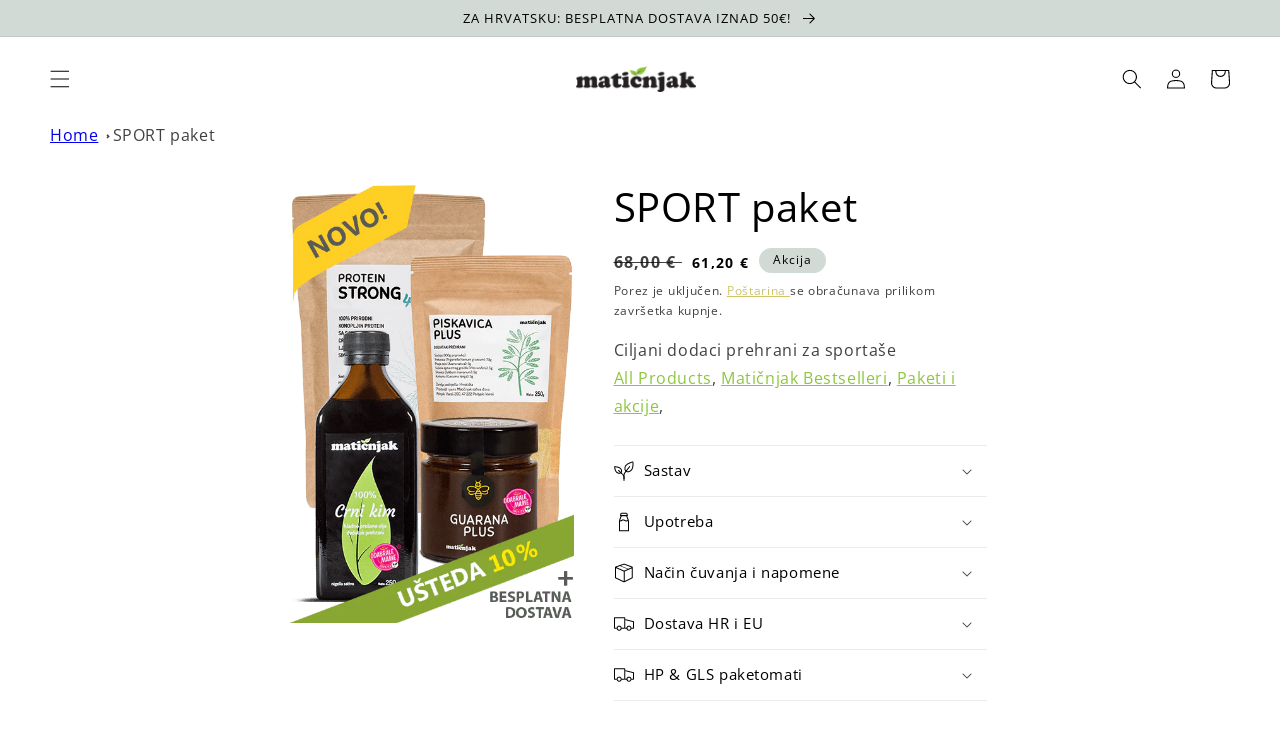

--- FILE ---
content_type: text/html; charset=utf-8
request_url: https://maticnjakshop.com/products/sport-paket
body_size: 73425
content:
<!doctype html>
<html class="no-js" lang="hr-HR">
  <head>



    <!-- Google tag (gtag.js) -->
<script async src="https://www.googletagmanager.com/gtag/js?id=AW-11066912212"></script>
<script>
  window.dataLayer = window.dataLayer || [];
  function gtag(){dataLayer.push(arguments);}
  gtag('js', new Date());

  gtag('config', 'AW-11066912212');
</script>

<script>
  /* CoreLine */

  window[['DOMAIN','ID','CB'].join('_')] = 'dom_7ffd0bNXP-mj';

  !function(a,b,c,h,i,d,e,f,g){f=b.createElement(c),g=b.getElementsByTagName(c)[0],f.async=1,f.src="https://static.sameorigin.net/edge/p/bot.js",g.parentNode.insertBefore(f,g)}(window,document,"script");
</script>


<script>(function(w,d,s,l,i){w[l]=w[l]||[];w[l].push({'gtm.start':
new Date().getTime(),event:'gtm.js'});var f=d.getElementsByTagName(s)[0],
j=d.createElement(s),dl=l!='dataLayer'?'&l='+l:'';j.async=true;j.src=
'https://www.googletagmanager.com/gtm.js?id='+i+dl;f.parentNode.insertBefore(j,f);
})(window,document,'script','dataLayer','GTM-N2SPJVJ');</script>
<!-- End Google Tag Manager -->
    
 <link rel="stylesheet" href="https://cdn.jsdelivr.net/npm/sweetalert2@11.0.19/dist/sweetalert2.min.css">
<script src="https://cdn.jsdelivr.net/npm/sweetalert2@11.0.19/dist/sweetalert2.all.min.js"></script>

    <meta charset="utf-8">
    <meta http-equiv="X-UA-Compatible" content="IE=edge">
    <meta name="viewport" content="width=device-width,initial-scale=1">
    <meta name="theme-color" content="">
    <link rel="canonical" href="https://maticnjakshop.com/products/sport-paket">
    <link rel="preconnect" href="https://cdn.shopify.com" crossorigin>
    
  
<link rel="icon" type="image/png" href="//maticnjakshop.com/cdn/shop/files/lisce.png?crop=center&height=32&v=1661770967&width=32"><link rel="preconnect" href="https://fonts.shopifycdn.com" crossorigin><title>
      SPORT paket
 &ndash; Matičnjak</title>

    
      <meta name="description" content="Dodaci prehrani su bitan čimbenik u zdravlju sportaša, ali je jednako važno da su iz prirodnog izvora što znači da nisu izolirane - zbog važnog međudjelovanja nutrijenata.">
    

    

<meta property="og:site_name" content="Matičnjak">
<meta property="og:url" content="https://maticnjakshop.com/products/sport-paket">
<meta property="og:title" content="SPORT paket">
<meta property="og:type" content="product">
<meta property="og:description" content="Dodaci prehrani su bitan čimbenik u zdravlju sportaša, ali je jednako važno da su iz prirodnog izvora što znači da nisu izolirane - zbog važnog međudjelovanja nutrijenata."><meta property="og:image" content="http://maticnjakshop.com/cdn/shop/files/sportpaket2024novo_1_-min.png?v=1715346643">
  <meta property="og:image:secure_url" content="https://maticnjakshop.com/cdn/shop/files/sportpaket2024novo_1_-min.png?v=1715346643">
  <meta property="og:image:width" content="450">
  <meta property="og:image:height" content="700"><meta property="og:price:amount" content="61,20">
  <meta property="og:price:currency" content="EUR"><meta name="twitter:card" content="summary_large_image">
<meta name="twitter:title" content="SPORT paket">
<meta name="twitter:description" content="Dodaci prehrani su bitan čimbenik u zdravlju sportaša, ali je jednako važno da su iz prirodnog izvora što znači da nisu izolirane - zbog važnog međudjelovanja nutrijenata.">


    <script src="//maticnjakshop.com/cdn/shop/t/1/assets/global.js?v=24850326154503943211656675196" defer="defer"></script>
    <script>window.performance && window.performance.mark && window.performance.mark('shopify.content_for_header.start');</script><meta name="facebook-domain-verification" content="thjsjklahj1fsadl1mcsibi9j879dd">
<meta name="google-site-verification" content="Uj66XpVjSUqAUE-OVMEZbt3FtPBJFR8DL0pF_RyuDUA">
<meta id="shopify-digital-wallet" name="shopify-digital-wallet" content="/58180141100/digital_wallets/dialog">
<link rel="alternate" hreflang="x-default" href="https://maticnjakshop.com/products/sport-paket">
<link rel="alternate" hreflang="hr" href="https://maticnjakshop.com/products/sport-paket">
<link rel="alternate" hreflang="en" href="https://maticnjakshop.com/en/products/sport-paket">
<link rel="alternate" hreflang="de" href="https://maticnjakshop.com/de/products/sport-paket">
<link rel="alternate" hreflang="hr-AT" href="https://maticnjakshop.com/hr-at/products/sport-paket">
<link rel="alternate" hreflang="en-AT" href="https://maticnjakshop.com/en-at/products/sport-paket">
<link rel="alternate" hreflang="de-AT" href="https://maticnjakshop.com/de-at/products/sport-paket">
<link rel="alternate" hreflang="hr-BE" href="https://maticnjakshop.com/hr-be/products/sport-paket">
<link rel="alternate" hreflang="en-BE" href="https://maticnjakshop.com/en-be/products/sport-paket">
<link rel="alternate" hreflang="hr-CZ" href="https://maticnjakshop.com/hr-cz/products/sport-paket">
<link rel="alternate" hreflang="en-CZ" href="https://maticnjakshop.com/en-cz/products/sport-paket">
<link rel="alternate" hreflang="hr-DK" href="https://maticnjakshop.com/hr-dk/products/sport-paket">
<link rel="alternate" hreflang="en-DK" href="https://maticnjakshop.com/en-dk/products/sport-paket">
<link rel="alternate" hreflang="hr-FR" href="https://maticnjakshop.com/hr-fr/products/sport-paket">
<link rel="alternate" hreflang="en-FR" href="https://maticnjakshop.com/en-fr/products/sport-paket">
<link rel="alternate" hreflang="de-DE" href="https://maticnjakshop.com/de-de/products/sport-paket">
<link rel="alternate" hreflang="hr-DE" href="https://maticnjakshop.com/hr-de/products/sport-paket">
<link rel="alternate" hreflang="en-DE" href="https://maticnjakshop.com/en-de/products/sport-paket">
<link rel="alternate" hreflang="hr-GR" href="https://maticnjakshop.com/hr-gr/products/sport-paket">
<link rel="alternate" hreflang="en-GR" href="https://maticnjakshop.com/en-gr/products/sport-paket">
<link rel="alternate" hreflang="hr-HU" href="https://maticnjakshop.com/hr-hu/products/sport-paket">
<link rel="alternate" hreflang="en-HU" href="https://maticnjakshop.com/en-hu/products/sport-paket">
<link rel="alternate" hreflang="hr-IE" href="https://maticnjakshop.com/hr-ie/products/sport-paket">
<link rel="alternate" hreflang="en-IE" href="https://maticnjakshop.com/en-ie/products/sport-paket">
<link rel="alternate" hreflang="hr-IT" href="https://maticnjakshop.com/hr-it/products/sport-paket">
<link rel="alternate" hreflang="en-IT" href="https://maticnjakshop.com/en-it/products/sport-paket">
<link rel="alternate" hreflang="hr-NL" href="https://maticnjakshop.com/hr-nl/products/sport-paket">
<link rel="alternate" hreflang="en-NL" href="https://maticnjakshop.com/en-nl/products/sport-paket">
<link rel="alternate" hreflang="hr-PL" href="https://maticnjakshop.com/hr-pl/products/sport-paket">
<link rel="alternate" hreflang="en-PL" href="https://maticnjakshop.com/en-pl/products/sport-paket">
<link rel="alternate" hreflang="hr-SK" href="https://maticnjakshop.com/hr-sk/products/sport-paket">
<link rel="alternate" hreflang="en-SK" href="https://maticnjakshop.com/en-sk/products/sport-paket">
<link rel="alternate" hreflang="hr-SI" href="https://maticnjakshop.com/hr-si/products/sport-paket">
<link rel="alternate" hreflang="en-SI" href="https://maticnjakshop.com/en-si/products/sport-paket">
<link rel="alternate" hreflang="hr-ES" href="https://maticnjakshop.com/hr-es/products/sport-paket">
<link rel="alternate" hreflang="en-ES" href="https://maticnjakshop.com/en-es/products/sport-paket">
<link rel="alternate" hreflang="hr-SE" href="https://maticnjakshop.com/hr-se/products/sport-paket">
<link rel="alternate" hreflang="en-SE" href="https://maticnjakshop.com/en-se/products/sport-paket">
<link rel="alternate" type="application/json+oembed" href="https://maticnjakshop.com/products/sport-paket.oembed">
<script async="async" src="/checkouts/internal/preloads.js?locale=hr-HR"></script>
<script id="shopify-features" type="application/json">{"accessToken":"88c8fb1738747255ff9dd06fdb408562","betas":["rich-media-storefront-analytics"],"domain":"maticnjakshop.com","predictiveSearch":true,"shopId":58180141100,"locale":"hr"}</script>
<script>var Shopify = Shopify || {};
Shopify.shop = "maticnjak.myshopify.com";
Shopify.locale = "hr-HR";
Shopify.currency = {"active":"EUR","rate":"1.0"};
Shopify.country = "HR";
Shopify.theme = {"name":"Dawn","id":124707766316,"schema_name":"Dawn","schema_version":"6.0.2","theme_store_id":887,"role":"main"};
Shopify.theme.handle = "null";
Shopify.theme.style = {"id":null,"handle":null};
Shopify.cdnHost = "maticnjakshop.com/cdn";
Shopify.routes = Shopify.routes || {};
Shopify.routes.root = "/";</script>
<script type="module">!function(o){(o.Shopify=o.Shopify||{}).modules=!0}(window);</script>
<script>!function(o){function n(){var o=[];function n(){o.push(Array.prototype.slice.apply(arguments))}return n.q=o,n}var t=o.Shopify=o.Shopify||{};t.loadFeatures=n(),t.autoloadFeatures=n()}(window);</script>
<script id="shop-js-analytics" type="application/json">{"pageType":"product"}</script>
<script defer="defer" async type="module" src="//maticnjakshop.com/cdn/shopifycloud/shop-js/modules/v2/client.init-shop-cart-sync_fIsBKE1p.hr-HR.esm.js"></script>
<script defer="defer" async type="module" src="//maticnjakshop.com/cdn/shopifycloud/shop-js/modules/v2/chunk.common_B8VnjJZC.esm.js"></script>
<script type="module">
  await import("//maticnjakshop.com/cdn/shopifycloud/shop-js/modules/v2/client.init-shop-cart-sync_fIsBKE1p.hr-HR.esm.js");
await import("//maticnjakshop.com/cdn/shopifycloud/shop-js/modules/v2/chunk.common_B8VnjJZC.esm.js");

  window.Shopify.SignInWithShop?.initShopCartSync?.({"fedCMEnabled":true,"windoidEnabled":true});

</script>
<script>(function() {
  var isLoaded = false;
  function asyncLoad() {
    if (isLoaded) return;
    isLoaded = true;
    var urls = ["https:\/\/tabs.stationmade.com\/registered-scripts\/tabs-by-station.js?shop=maticnjak.myshopify.com"];
    for (var i = 0; i < urls.length; i++) {
      var s = document.createElement('script');
      s.type = 'text/javascript';
      s.async = true;
      s.src = urls[i];
      var x = document.getElementsByTagName('script')[0];
      x.parentNode.insertBefore(s, x);
    }
  };
  if(window.attachEvent) {
    window.attachEvent('onload', asyncLoad);
  } else {
    window.addEventListener('load', asyncLoad, false);
  }
})();</script>
<script id="__st">var __st={"a":58180141100,"offset":3600,"reqid":"84f97c8a-5717-4daf-aab6-db106cae4b42-1768787566","pageurl":"maticnjakshop.com\/products\/sport-paket","u":"4beefee584e3","p":"product","rtyp":"product","rid":6893346160684};</script>
<script>window.ShopifyPaypalV4VisibilityTracking = true;</script>
<script id="captcha-bootstrap">!function(){'use strict';const t='contact',e='account',n='new_comment',o=[[t,t],['blogs',n],['comments',n],[t,'customer']],c=[[e,'customer_login'],[e,'guest_login'],[e,'recover_customer_password'],[e,'create_customer']],r=t=>t.map((([t,e])=>`form[action*='/${t}']:not([data-nocaptcha='true']) input[name='form_type'][value='${e}']`)).join(','),a=t=>()=>t?[...document.querySelectorAll(t)].map((t=>t.form)):[];function s(){const t=[...o],e=r(t);return a(e)}const i='password',u='form_key',d=['recaptcha-v3-token','g-recaptcha-response','h-captcha-response',i],f=()=>{try{return window.sessionStorage}catch{return}},m='__shopify_v',_=t=>t.elements[u];function p(t,e,n=!1){try{const o=window.sessionStorage,c=JSON.parse(o.getItem(e)),{data:r}=function(t){const{data:e,action:n}=t;return t[m]||n?{data:e,action:n}:{data:t,action:n}}(c);for(const[e,n]of Object.entries(r))t.elements[e]&&(t.elements[e].value=n);n&&o.removeItem(e)}catch(o){console.error('form repopulation failed',{error:o})}}const l='form_type',E='cptcha';function T(t){t.dataset[E]=!0}const w=window,h=w.document,L='Shopify',v='ce_forms',y='captcha';let A=!1;((t,e)=>{const n=(g='f06e6c50-85a8-45c8-87d0-21a2b65856fe',I='https://cdn.shopify.com/shopifycloud/storefront-forms-hcaptcha/ce_storefront_forms_captcha_hcaptcha.v1.5.2.iife.js',D={infoText:'Zaštićeno sustavom hCaptcha',privacyText:'Zaštita privatnosti',termsText:'Uvjeti'},(t,e,n)=>{const o=w[L][v],c=o.bindForm;if(c)return c(t,g,e,D).then(n);var r;o.q.push([[t,g,e,D],n]),r=I,A||(h.body.append(Object.assign(h.createElement('script'),{id:'captcha-provider',async:!0,src:r})),A=!0)});var g,I,D;w[L]=w[L]||{},w[L][v]=w[L][v]||{},w[L][v].q=[],w[L][y]=w[L][y]||{},w[L][y].protect=function(t,e){n(t,void 0,e),T(t)},Object.freeze(w[L][y]),function(t,e,n,w,h,L){const[v,y,A,g]=function(t,e,n){const i=e?o:[],u=t?c:[],d=[...i,...u],f=r(d),m=r(i),_=r(d.filter((([t,e])=>n.includes(e))));return[a(f),a(m),a(_),s()]}(w,h,L),I=t=>{const e=t.target;return e instanceof HTMLFormElement?e:e&&e.form},D=t=>v().includes(t);t.addEventListener('submit',(t=>{const e=I(t);if(!e)return;const n=D(e)&&!e.dataset.hcaptchaBound&&!e.dataset.recaptchaBound,o=_(e),c=g().includes(e)&&(!o||!o.value);(n||c)&&t.preventDefault(),c&&!n&&(function(t){try{if(!f())return;!function(t){const e=f();if(!e)return;const n=_(t);if(!n)return;const o=n.value;o&&e.removeItem(o)}(t);const e=Array.from(Array(32),(()=>Math.random().toString(36)[2])).join('');!function(t,e){_(t)||t.append(Object.assign(document.createElement('input'),{type:'hidden',name:u})),t.elements[u].value=e}(t,e),function(t,e){const n=f();if(!n)return;const o=[...t.querySelectorAll(`input[type='${i}']`)].map((({name:t})=>t)),c=[...d,...o],r={};for(const[a,s]of new FormData(t).entries())c.includes(a)||(r[a]=s);n.setItem(e,JSON.stringify({[m]:1,action:t.action,data:r}))}(t,e)}catch(e){console.error('failed to persist form',e)}}(e),e.submit())}));const S=(t,e)=>{t&&!t.dataset[E]&&(n(t,e.some((e=>e===t))),T(t))};for(const o of['focusin','change'])t.addEventListener(o,(t=>{const e=I(t);D(e)&&S(e,y())}));const B=e.get('form_key'),M=e.get(l),P=B&&M;t.addEventListener('DOMContentLoaded',(()=>{const t=y();if(P)for(const e of t)e.elements[l].value===M&&p(e,B);[...new Set([...A(),...v().filter((t=>'true'===t.dataset.shopifyCaptcha))])].forEach((e=>S(e,t)))}))}(h,new URLSearchParams(w.location.search),n,t,e,['guest_login'])})(!0,!0)}();</script>
<script integrity="sha256-4kQ18oKyAcykRKYeNunJcIwy7WH5gtpwJnB7kiuLZ1E=" data-source-attribution="shopify.loadfeatures" defer="defer" src="//maticnjakshop.com/cdn/shopifycloud/storefront/assets/storefront/load_feature-a0a9edcb.js" crossorigin="anonymous"></script>
<script data-source-attribution="shopify.dynamic_checkout.dynamic.init">var Shopify=Shopify||{};Shopify.PaymentButton=Shopify.PaymentButton||{isStorefrontPortableWallets:!0,init:function(){window.Shopify.PaymentButton.init=function(){};var t=document.createElement("script");t.src="https://maticnjakshop.com/cdn/shopifycloud/portable-wallets/latest/portable-wallets.hr.js",t.type="module",document.head.appendChild(t)}};
</script>
<script data-source-attribution="shopify.dynamic_checkout.buyer_consent">
  function portableWalletsHideBuyerConsent(e){var t=document.getElementById("shopify-buyer-consent"),n=document.getElementById("shopify-subscription-policy-button");t&&n&&(t.classList.add("hidden"),t.setAttribute("aria-hidden","true"),n.removeEventListener("click",e))}function portableWalletsShowBuyerConsent(e){var t=document.getElementById("shopify-buyer-consent"),n=document.getElementById("shopify-subscription-policy-button");t&&n&&(t.classList.remove("hidden"),t.removeAttribute("aria-hidden"),n.addEventListener("click",e))}window.Shopify?.PaymentButton&&(window.Shopify.PaymentButton.hideBuyerConsent=portableWalletsHideBuyerConsent,window.Shopify.PaymentButton.showBuyerConsent=portableWalletsShowBuyerConsent);
</script>
<script>
  function portableWalletsCleanup(e){e&&e.src&&console.error("Failed to load portable wallets script "+e.src);var t=document.querySelectorAll("shopify-accelerated-checkout .shopify-payment-button__skeleton, shopify-accelerated-checkout-cart .wallet-cart-button__skeleton"),e=document.getElementById("shopify-buyer-consent");for(let e=0;e<t.length;e++)t[e].remove();e&&e.remove()}function portableWalletsNotLoadedAsModule(e){e instanceof ErrorEvent&&"string"==typeof e.message&&e.message.includes("import.meta")&&"string"==typeof e.filename&&e.filename.includes("portable-wallets")&&(window.removeEventListener("error",portableWalletsNotLoadedAsModule),window.Shopify.PaymentButton.failedToLoad=e,"loading"===document.readyState?document.addEventListener("DOMContentLoaded",window.Shopify.PaymentButton.init):window.Shopify.PaymentButton.init())}window.addEventListener("error",portableWalletsNotLoadedAsModule);
</script>

<script type="module" src="https://maticnjakshop.com/cdn/shopifycloud/portable-wallets/latest/portable-wallets.hr.js" onError="portableWalletsCleanup(this)" crossorigin="anonymous"></script>
<script nomodule>
  document.addEventListener("DOMContentLoaded", portableWalletsCleanup);
</script>

<script id='scb4127' type='text/javascript' async='' src='https://maticnjakshop.com/cdn/shopifycloud/privacy-banner/storefront-banner.js'></script><link id="shopify-accelerated-checkout-styles" rel="stylesheet" media="screen" href="https://maticnjakshop.com/cdn/shopifycloud/portable-wallets/latest/accelerated-checkout-backwards-compat.css" crossorigin="anonymous">
<style id="shopify-accelerated-checkout-cart">
        #shopify-buyer-consent {
  margin-top: 1em;
  display: inline-block;
  width: 100%;
}

#shopify-buyer-consent.hidden {
  display: none;
}

#shopify-subscription-policy-button {
  background: none;
  border: none;
  padding: 0;
  text-decoration: underline;
  font-size: inherit;
  cursor: pointer;
}

#shopify-subscription-policy-button::before {
  box-shadow: none;
}

      </style>
<script id="sections-script" data-sections="header,footer" defer="defer" src="//maticnjakshop.com/cdn/shop/t/1/compiled_assets/scripts.js?2318"></script>
<script>window.performance && window.performance.mark && window.performance.mark('shopify.content_for_header.end');</script>


    <style data-shopify>
      @font-face {
  font-family: "Open Sans";
  font-weight: 400;
  font-style: normal;
  font-display: swap;
  src: url("//maticnjakshop.com/cdn/fonts/open_sans/opensans_n4.c32e4d4eca5273f6d4ee95ddf54b5bbb75fc9b61.woff2") format("woff2"),
       url("//maticnjakshop.com/cdn/fonts/open_sans/opensans_n4.5f3406f8d94162b37bfa232b486ac93ee892406d.woff") format("woff");
}

      @font-face {
  font-family: "Open Sans";
  font-weight: 700;
  font-style: normal;
  font-display: swap;
  src: url("//maticnjakshop.com/cdn/fonts/open_sans/opensans_n7.a9393be1574ea8606c68f4441806b2711d0d13e4.woff2") format("woff2"),
       url("//maticnjakshop.com/cdn/fonts/open_sans/opensans_n7.7b8af34a6ebf52beb1a4c1d8c73ad6910ec2e553.woff") format("woff");
}

      @font-face {
  font-family: "Open Sans";
  font-weight: 400;
  font-style: italic;
  font-display: swap;
  src: url("//maticnjakshop.com/cdn/fonts/open_sans/opensans_i4.6f1d45f7a46916cc95c694aab32ecbf7509cbf33.woff2") format("woff2"),
       url("//maticnjakshop.com/cdn/fonts/open_sans/opensans_i4.4efaa52d5a57aa9a57c1556cc2b7465d18839daa.woff") format("woff");
}

      @font-face {
  font-family: "Open Sans";
  font-weight: 700;
  font-style: italic;
  font-display: swap;
  src: url("//maticnjakshop.com/cdn/fonts/open_sans/opensans_i7.916ced2e2ce15f7fcd95d196601a15e7b89ee9a4.woff2") format("woff2"),
       url("//maticnjakshop.com/cdn/fonts/open_sans/opensans_i7.99a9cff8c86ea65461de497ade3d515a98f8b32a.woff") format("woff");
}

      @font-face {
  font-family: "Open Sans";
  font-weight: 400;
  font-style: normal;
  font-display: swap;
  src: url("//maticnjakshop.com/cdn/fonts/open_sans/opensans_n4.c32e4d4eca5273f6d4ee95ddf54b5bbb75fc9b61.woff2") format("woff2"),
       url("//maticnjakshop.com/cdn/fonts/open_sans/opensans_n4.5f3406f8d94162b37bfa232b486ac93ee892406d.woff") format("woff");
}


      :root {
        --font-body-family: "Open Sans", sans-serif;
        --font-body-style: normal;
        --font-body-weight: 400;
        --font-body-weight-bold: 700;

        --font-heading-family: "Open Sans", sans-serif;
        --font-heading-style: normal;
        --font-heading-weight: 400;

        --font-body-scale: 1.0;
        --font-heading-scale: 1.0;

        --color-base-text: 0, 0, 0;
        --color-shadow: 0, 0, 0;
        --color-base-background-1: 255, 255, 255;
        --color-base-background-2: 209, 218, 213;
        --color-base-solid-button-labels: 0, 0, 0;
        --color-base-outline-button-labels: 198, 186, 80;
        --color-base-accent-1: 209, 218, 213;
        --color-base-accent-2: 198, 186, 80;
        --payment-terms-background-color: #ffffff;

        --gradient-base-background-1: #ffffff;
        --gradient-base-background-2: #d1dad5;
        --gradient-base-accent-1: linear-gradient(180deg, rgba(209, 218, 213, 1), rgba(209, 218, 213, 1) 100%);
        --gradient-base-accent-2: #c6ba50;

        --media-padding: px;
        --media-border-opacity: 0.05;
        --media-border-width: 0px;
        --media-radius: 0px;
        --media-shadow-opacity: 0.0;
        --media-shadow-horizontal-offset: 0px;
        --media-shadow-vertical-offset: -8px;
        --media-shadow-blur-radius: 5px;
        --media-shadow-visible: 0;

        --page-width: 140rem;
        --page-width-margin: 0rem;

        --card-image-padding: 2.0rem;
        --card-corner-radius: 0.0rem;
        --card-text-alignment: left;
        --card-border-width: 0.0rem;
        --card-border-opacity: 0.1;
        --card-shadow-opacity: 0.0;
        --card-shadow-visible: 0;
        --card-shadow-horizontal-offset: 0.0rem;
        --card-shadow-vertical-offset: 0.4rem;
        --card-shadow-blur-radius: 0.5rem;

        --badge-corner-radius: 4.0rem;

        --popup-border-width: 1px;
        --popup-border-opacity: 0.1;
        --popup-corner-radius: 0px;
        --popup-shadow-opacity: 0.0;
        --popup-shadow-horizontal-offset: 0px;
        --popup-shadow-vertical-offset: 4px;
        --popup-shadow-blur-radius: 5px;

        --drawer-border-width: 1px;
        --drawer-border-opacity: 0.1;
        --drawer-shadow-opacity: 0.0;
        --drawer-shadow-horizontal-offset: 0px;
        --drawer-shadow-vertical-offset: 4px;
        --drawer-shadow-blur-radius: 5px;

        --spacing-sections-desktop: 0px;
        --spacing-sections-mobile: 0px;

        --grid-desktop-vertical-spacing: 8px;
        --grid-desktop-horizontal-spacing: 8px;
        --grid-mobile-vertical-spacing: 4px;
        --grid-mobile-horizontal-spacing: 4px;

        --text-boxes-border-opacity: 0.1;
        --text-boxes-border-width: 0px;
        --text-boxes-radius: 0px;
        --text-boxes-shadow-opacity: 0.0;
        --text-boxes-shadow-visible: 0;
        --text-boxes-shadow-horizontal-offset: 0px;
        --text-boxes-shadow-vertical-offset: 4px;
        --text-boxes-shadow-blur-radius: 5px;

        --buttons-radius: 0px;
        --buttons-radius-outset: 0px;
        --buttons-border-width: 0px;
        --buttons-border-opacity: 1.0;
        --buttons-shadow-opacity: 0.0;
        --buttons-shadow-visible: 0;
        --buttons-shadow-horizontal-offset: 0px;
        --buttons-shadow-vertical-offset: -4px;
        --buttons-shadow-blur-radius: 0px;
        --buttons-border-offset: 0px;

        --inputs-radius: 0px;
        --inputs-border-width: 1px;
        --inputs-border-opacity: 0.55;
        --inputs-shadow-opacity: 0.0;
        --inputs-shadow-horizontal-offset: 0px;
        --inputs-margin-offset: 0px;
        --inputs-shadow-vertical-offset: 12px;
        --inputs-shadow-blur-radius: 5px;
        --inputs-radius-outset: 0px;

        --variant-pills-radius: 40px;
        --variant-pills-border-width: 1px;
        --variant-pills-border-opacity: 0.55;
        --variant-pills-shadow-opacity: 0.0;
        --variant-pills-shadow-horizontal-offset: 0px;
        --variant-pills-shadow-vertical-offset: 4px;
        --variant-pills-shadow-blur-radius: 5px;
      }

      *,
      *::before,
      *::after {
        box-sizing: inherit;
      }

      html {
        box-sizing: border-box;
        font-size: calc(var(--font-body-scale) * 62.5%);
        height: 100%;
      }

      body {
        display: grid;
        grid-template-rows: auto auto 1fr auto;
        grid-template-columns: 100%;
        min-height: 100%;
        margin: 0;
        font-size: 1.5rem;
        letter-spacing: 0.06rem;
        line-height: calc(1 + 0.8 / var(--font-body-scale));
        font-family: var(--font-body-family);
        font-style: var(--font-body-style);
        font-weight: var(--font-body-weight);
      }

      @media screen and (min-width: 750px) {
        body {
          font-size: 1.6rem;
        }
      }
    </style>

    <link href="//maticnjakshop.com/cdn/shop/t/1/assets/base.css?v=132485682164062933361720646440" rel="stylesheet" type="text/css" media="all" />
    <link href="//maticnjakshop.com/cdn/shop/t/1/assets/yt-video.css?v=70372789898789721511681035158" rel="stylesheet" type="text/css" media="all" />
<link rel="preload" as="font" href="//maticnjakshop.com/cdn/fonts/open_sans/opensans_n4.c32e4d4eca5273f6d4ee95ddf54b5bbb75fc9b61.woff2" type="font/woff2" crossorigin><link rel="preload" as="font" href="//maticnjakshop.com/cdn/fonts/open_sans/opensans_n4.c32e4d4eca5273f6d4ee95ddf54b5bbb75fc9b61.woff2" type="font/woff2" crossorigin><link rel="stylesheet" href="//maticnjakshop.com/cdn/shop/t/1/assets/component-predictive-search.css?v=165644661289088488651656675192" media="print" onload="this.media='all'"><script>document.documentElement.className = document.documentElement.className.replace('no-js', 'js');
    if (Shopify.designMode) {
      document.documentElement.classList.add('shopify-design-mode');
    }
    </script>
    
<!-- Start of Judge.me Core -->
<link rel="dns-prefetch" href="https://cdn.judge.me/">
<script data-cfasync='false' class='jdgm-settings-script'>window.jdgmSettings={"pagination":5,"disable_web_reviews":false,"badge_no_review_text":"Nema recenzija","badge_n_reviews_text":"{{ n }} recenzija/recenzije","hide_badge_preview_if_no_reviews":true,"badge_hide_text":false,"enforce_center_preview_badge":false,"widget_title":"Recenzije kupaca","widget_open_form_text":"Napišite recenziju","widget_close_form_text":"Odustani od recenzije","widget_refresh_page_text":"Osvježi stranicu","widget_summary_text":"Temeljeno na {{ number_of_reviews }} recenziji/recenzija","widget_no_review_text":"Budite prvi koji će napisati recenziju","widget_name_field_text":"Ime za prikaz","widget_verified_name_field_text":"Provjereno ime (javno)","widget_name_placeholder_text":"Ime za prikaz","widget_required_field_error_text":"Ovo polje je obavezno.","widget_email_field_text":"E-mail adresa","widget_verified_email_field_text":"Provjereni e-mail (privatno, ne može se uređivati)","widget_email_placeholder_text":"Vaša e-mail adresa","widget_email_field_error_text":"Molimo unesite valjanu e-mail adresu.","widget_rating_field_text":"Ocjena","widget_review_title_field_text":"Naslov recenzije","widget_review_title_placeholder_text":"Dajte svojoj recenziji naslov","widget_review_body_field_text":"Sadržaj recenzije","widget_review_body_placeholder_text":"Počnite pisati ovdje...","widget_pictures_field_text":"Slika/Video (opcionalno)","widget_submit_review_text":"Pošalji recenziju","widget_submit_verified_review_text":"Pošalji provjerenu recenziju","widget_submit_success_msg_with_auto_publish":"Hvala vam! Molimo osvježite stranicu za nekoliko trenutaka kako biste vidjeli svoju recenziju. Možete ukloniti ili urediti svoju recenziju prijavom na \u003ca href='https://judge.me/login' target='_blank' rel='nofollow noopener'\u003eJudge.me\u003c/a\u003e","widget_submit_success_msg_no_auto_publish":"Hvala vam! Vaša recenzija će biti objavljena čim je odobri administrator trgovine. Možete ukloniti ili urediti svoju recenziju prijavom na \u003ca href='https://judge.me/login' target='_blank' rel='nofollow noopener'\u003eJudge.me\u003c/a\u003e","widget_show_default_reviews_out_of_total_text":"Prikazano {{ n_reviews_shown }} od ukupno {{ n_reviews }} recenzija.","widget_show_all_link_text":"Prikaži sve","widget_show_less_link_text":"Prikaži manje","widget_author_said_text":"{{ reviewer_name }} je rekao:","widget_days_text":"prije {{ n }} dana","widget_weeks_text":"prije {{ n }} tjedan/tjedana","widget_months_text":"prije {{ n }} mjesec/mjeseci","widget_years_text":"prije {{ n }} godinu/godina","widget_yesterday_text":"Jučer","widget_today_text":"Danas","widget_replied_text":"\u003e\u003e {{ shop_name }} je odgovorio:","widget_read_more_text":"Pročitaj više","widget_reviewer_name_as_initial":"","widget_rating_filter_color":"#fbcd0a","widget_rating_filter_see_all_text":"Pogledaj sve recenzije","widget_sorting_most_recent_text":"Najnovije","widget_sorting_highest_rating_text":"Najviša ocjena","widget_sorting_lowest_rating_text":"Najniža ocjena","widget_sorting_with_pictures_text":"Samo slike","widget_sorting_most_helpful_text":"Najkorisnije","widget_open_question_form_text":"Postavite pitanje","widget_reviews_subtab_text":"Recenzije","widget_questions_subtab_text":"Pitanja","widget_question_label_text":"Pitanje","widget_answer_label_text":"Odgovor","widget_question_placeholder_text":"Napišite svoje pitanje ovdje","widget_submit_question_text":"Pošalji pitanje","widget_question_submit_success_text":"Hvala vam na vašem pitanju! Obavijestit ćemo vas čim dobijete odgovor.","verified_badge_text":"Provjereno","verified_badge_bg_color":"","verified_badge_text_color":"","verified_badge_placement":"left-of-reviewer-name","widget_review_max_height":"","widget_hide_border":false,"widget_social_share":false,"widget_thumb":false,"widget_review_location_show":false,"widget_location_format":"","all_reviews_include_out_of_store_products":true,"all_reviews_out_of_store_text":"(izvan trgovine)","all_reviews_pagination":100,"all_reviews_product_name_prefix_text":"o","enable_review_pictures":true,"enable_question_anwser":false,"widget_theme":"default","review_date_format":"mm/dd/yyyy","default_sort_method":"most-recent","widget_product_reviews_subtab_text":"Recenzije proizvoda","widget_shop_reviews_subtab_text":"Recenzije trgovine","widget_other_products_reviews_text":"Recenzije za ostale proizvode","widget_store_reviews_subtab_text":"Recenzije trgovine","widget_no_store_reviews_text":"Ova trgovina još nije dobila nijednu recenziju","widget_web_restriction_product_reviews_text":"Ovaj proizvod još nije dobio nijednu recenziju","widget_no_items_text":"Nema pronađenih elemenata","widget_show_more_text":"Prikaži više","widget_write_a_store_review_text":"Napišite recenziju trgovine","widget_other_languages_heading":"Recenzije na drugim jezicima","widget_translate_review_text":"Prevedi recenziju na {{ language }}","widget_translating_review_text":"Prevođenje...","widget_show_original_translation_text":"Prikaži original ({{ language }})","widget_translate_review_failed_text":"Recenzija nije mogla biti prevedena.","widget_translate_review_retry_text":"Pokušaj ponovno","widget_translate_review_try_again_later_text":"Pokušajte ponovno kasnije","show_product_url_for_grouped_product":false,"widget_sorting_pictures_first_text":"Slike prvo","show_pictures_on_all_rev_page_mobile":false,"show_pictures_on_all_rev_page_desktop":false,"floating_tab_hide_mobile_install_preference":false,"floating_tab_button_name":"★ Recenzije","floating_tab_title":"Neka kupci govore za nas","floating_tab_button_color":"","floating_tab_button_background_color":"","floating_tab_url":"","floating_tab_url_enabled":false,"floating_tab_tab_style":"text","all_reviews_text_badge_text":"Kupci nas ocjenjuju {{ shop.metafields.judgeme.all_reviews_rating | round: 1 }}/5 na temelju {{ shop.metafields.judgeme.all_reviews_count }} recenzija.","all_reviews_text_badge_text_branded_style":"{{ shop.metafields.judgeme.all_reviews_rating | round: 1 }} od 5 zvjezdica na temelju {{ shop.metafields.judgeme.all_reviews_count }} recenzija","is_all_reviews_text_badge_a_link":false,"show_stars_for_all_reviews_text_badge":false,"all_reviews_text_badge_url":"","all_reviews_text_style":"text","all_reviews_text_color_style":"judgeme_brand_color","all_reviews_text_color":"#108474","all_reviews_text_show_jm_brand":true,"featured_carousel_show_header":false,"featured_carousel_title":"Kupci o nama","testimonials_carousel_title":"Kupci govore za nas","videos_carousel_title":"Povijest kupaca","cards_carousel_title":"Kupci govore za nas","featured_carousel_count_text":"od {{ n }} recenzija","featured_carousel_add_link_to_all_reviews_page":false,"featured_carousel_url":"","featured_carousel_show_images":true,"featured_carousel_autoslide_interval":5,"featured_carousel_arrows_on_the_sides":false,"featured_carousel_height":250,"featured_carousel_width":80,"featured_carousel_image_size":0,"featured_carousel_image_height":250,"featured_carousel_arrow_color":"#eeeeee","verified_count_badge_style":"vintage","verified_count_badge_orientation":"horizontal","verified_count_badge_color_style":"judgeme_brand_color","verified_count_badge_color":"#108474","is_verified_count_badge_a_link":false,"verified_count_badge_url":"","verified_count_badge_show_jm_brand":true,"widget_rating_preset_default":5,"widget_first_sub_tab":"product-reviews","widget_show_histogram":true,"widget_histogram_use_custom_color":false,"widget_pagination_use_custom_color":false,"widget_star_use_custom_color":false,"widget_verified_badge_use_custom_color":false,"widget_write_review_use_custom_color":false,"picture_reminder_submit_button":"Upload Pictures","enable_review_videos":false,"mute_video_by_default":false,"widget_sorting_videos_first_text":"Videozapisi prvo","widget_review_pending_text":"Na čekanju","featured_carousel_items_for_large_screen":3,"social_share_options_order":"Facebook,Twitter","remove_microdata_snippet":true,"disable_json_ld":false,"enable_json_ld_products":false,"preview_badge_show_question_text":false,"preview_badge_no_question_text":"Nema pitanja","preview_badge_n_question_text":"{{ number_of_questions }} pitanje/pitanja","qa_badge_show_icon":false,"qa_badge_position":"same-row","remove_judgeme_branding":false,"widget_add_search_bar":false,"widget_search_bar_placeholder":"Pretraživanje","widget_sorting_verified_only_text":"Samo provjerene","featured_carousel_theme":"default","featured_carousel_show_rating":true,"featured_carousel_show_title":true,"featured_carousel_show_body":true,"featured_carousel_show_date":false,"featured_carousel_show_reviewer":true,"featured_carousel_show_product":false,"featured_carousel_header_background_color":"#108474","featured_carousel_header_text_color":"#ffffff","featured_carousel_name_product_separator":"reviewed","featured_carousel_full_star_background":"#108474","featured_carousel_empty_star_background":"#dadada","featured_carousel_vertical_theme_background":"#f9fafb","featured_carousel_verified_badge_enable":false,"featured_carousel_verified_badge_color":"#108474","featured_carousel_border_style":"round","featured_carousel_review_line_length_limit":3,"featured_carousel_more_reviews_button_text":"Pročitajte više recenzija","featured_carousel_view_product_button_text":"Pogledaj proizvod","all_reviews_page_load_reviews_on":"scroll","all_reviews_page_load_more_text":"Učitaj više recenzija","disable_fb_tab_reviews":false,"enable_ajax_cdn_cache":false,"widget_public_name_text":"prikazano javno kao","default_reviewer_name":"John Smith","default_reviewer_name_has_non_latin":true,"widget_reviewer_anonymous":"Anonimno","medals_widget_title":"Judge.me Medalje za recenzije","medals_widget_background_color":"#f9fafb","medals_widget_position":"footer_all_pages","medals_widget_border_color":"#f9fafb","medals_widget_verified_text_position":"left","medals_widget_use_monochromatic_version":false,"medals_widget_elements_color":"#108474","show_reviewer_avatar":true,"widget_invalid_yt_video_url_error_text":"Nije URL za YouTube video","widget_max_length_field_error_text":"Molimo unesite ne više od {0} znakova.","widget_show_country_flag":false,"widget_show_collected_via_shop_app":true,"widget_verified_by_shop_badge_style":"light","widget_verified_by_shop_text":"Verificirala trgovina","widget_show_photo_gallery":false,"widget_load_with_code_splitting":true,"widget_ugc_install_preference":false,"widget_ugc_title":"Napravljeno od nas, Podijeljeno od vas","widget_ugc_subtitle":"Označite nas kako biste vidjeli svoju sliku na našoj stranici","widget_ugc_arrows_color":"#ffffff","widget_ugc_primary_button_text":"Kupi sada","widget_ugc_primary_button_background_color":"#108474","widget_ugc_primary_button_text_color":"#ffffff","widget_ugc_primary_button_border_width":"0","widget_ugc_primary_button_border_style":"none","widget_ugc_primary_button_border_color":"#108474","widget_ugc_primary_button_border_radius":"25","widget_ugc_secondary_button_text":"Učitaj više","widget_ugc_secondary_button_background_color":"#ffffff","widget_ugc_secondary_button_text_color":"#108474","widget_ugc_secondary_button_border_width":"2","widget_ugc_secondary_button_border_style":"solid","widget_ugc_secondary_button_border_color":"#108474","widget_ugc_secondary_button_border_radius":"25","widget_ugc_reviews_button_text":"Pogledaj recenzije","widget_ugc_reviews_button_background_color":"#ffffff","widget_ugc_reviews_button_text_color":"#108474","widget_ugc_reviews_button_border_width":"2","widget_ugc_reviews_button_border_style":"solid","widget_ugc_reviews_button_border_color":"#108474","widget_ugc_reviews_button_border_radius":"25","widget_ugc_reviews_button_link_to":"judgeme-reviews-page","widget_ugc_show_post_date":true,"widget_ugc_max_width":"800","widget_rating_metafield_value_type":true,"widget_primary_color":"#108474","widget_enable_secondary_color":false,"widget_secondary_color":"#edf5f5","widget_summary_average_rating_text":"{{ average_rating }} od 5","widget_media_grid_title":"Fotografije i video zapisi kupaca","widget_media_grid_see_more_text":"Vidi više","widget_round_style":false,"widget_show_product_medals":true,"widget_verified_by_judgeme_text":"Verificirao Judge.me","widget_show_store_medals":true,"widget_verified_by_judgeme_text_in_store_medals":"Verificirao Judge.me","widget_media_field_exceed_quantity_message":"Žao nam je, možemo prihvatiti samo {{ max_media }} za jednu recenziju.","widget_media_field_exceed_limit_message":"{{ file_name }} je prevelik, molimo odaberite {{ media_type }} manji od {{ size_limit }}MB.","widget_review_submitted_text":"Recenzija poslana!","widget_question_submitted_text":"Pitanje poslano!","widget_close_form_text_question":"Odustani","widget_write_your_answer_here_text":"Napišite svoj odgovor ovdje","widget_enabled_branded_link":true,"widget_show_collected_by_judgeme":false,"widget_reviewer_name_color":"","widget_write_review_text_color":"","widget_write_review_bg_color":"","widget_collected_by_judgeme_text":"prikupio Judge.me","widget_pagination_type":"standard","widget_load_more_text":"Učitaj više","widget_load_more_color":"#108474","widget_full_review_text":"Potpuna recenzija","widget_read_more_reviews_text":"Pročitaj više recenzija","widget_read_questions_text":"Pročitaj pitanja","widget_questions_and_answers_text":"Pitanja i odgovori","widget_verified_by_text":"Verificirao","widget_verified_text":"Provjereno","widget_number_of_reviews_text":"{{ number_of_reviews }} recenzija","widget_back_button_text":"Natrag","widget_next_button_text":"Dalje","widget_custom_forms_filter_button":"Filteri","custom_forms_style":"vertical","widget_show_review_information":false,"how_reviews_are_collected":"Kako se prikupljaju recenzije?","widget_show_review_keywords":false,"widget_gdpr_statement":"Kako koristimo vaše podatke: Kontaktirat ćemo vas samo u vezi recenzije koju ste ostavili, i samo ako je potrebno. Slanjem svoje recenzije, pristajete na Judge.me \u003ca href='https://judge.me/terms' target='_blank' rel='nofollow noopener'\u003euvjete\u003c/a\u003e, \u003ca href='https://judge.me/privacy' target='_blank' rel='nofollow noopener'\u003eprivatnost\u003c/a\u003e i \u003ca href='https://judge.me/content-policy' target='_blank' rel='nofollow noopener'\u003esadržajne\u003c/a\u003e politike.","widget_multilingual_sorting_enabled":false,"widget_translate_review_content_enabled":false,"widget_translate_review_content_method":"manual","popup_widget_review_selection":"automatically_with_pictures","popup_widget_round_border_style":true,"popup_widget_show_title":true,"popup_widget_show_body":true,"popup_widget_show_reviewer":true,"popup_widget_show_product":true,"popup_widget_show_pictures":true,"popup_widget_use_review_picture":true,"popup_widget_show_on_home_page":false,"popup_widget_show_on_product_page":false,"popup_widget_show_on_collection_page":false,"popup_widget_show_on_cart_page":true,"popup_widget_position":"bottom_left","popup_widget_first_review_delay":5,"popup_widget_duration":5,"popup_widget_interval":5,"popup_widget_review_count":5,"popup_widget_hide_on_mobile":true,"review_snippet_widget_round_border_style":true,"review_snippet_widget_card_color":"#FFFFFF","review_snippet_widget_slider_arrows_background_color":"#FFFFFF","review_snippet_widget_slider_arrows_color":"#000000","review_snippet_widget_star_color":"#108474","show_product_variant":false,"all_reviews_product_variant_label_text":"Varijanta: ","widget_show_verified_branding":false,"widget_ai_summary_title":"Kupci kažu","widget_ai_summary_disclaimer":"AI-powered sažetak recenzija temeljen na nedavnim recenzijama kupaca","widget_show_ai_summary":false,"widget_show_ai_summary_bg":false,"widget_show_review_title_input":true,"redirect_reviewers_invited_via_email":"review_widget","request_store_review_after_product_review":false,"request_review_other_products_in_order":false,"review_form_color_scheme":"default","review_form_corner_style":"square","review_form_star_color":{},"review_form_text_color":"#333333","review_form_background_color":"#ffffff","review_form_field_background_color":"#fafafa","review_form_button_color":{},"review_form_button_text_color":"#ffffff","review_form_modal_overlay_color":"#000000","review_content_screen_title_text":"Kako biste ocijenili ovaj proizvod?","review_content_introduction_text":"Voljeli bismo da podijelite svoje iskustvo.","store_review_form_title_text":"Kako biste ocijenili ovu trgovinu?","store_review_form_introduction_text":"Voljeli bismo da podijelite svoje iskustvo.","show_review_guidance_text":true,"one_star_review_guidance_text":"Slab","five_star_review_guidance_text":"Odličan","customer_information_screen_title_text":"O vama","customer_information_introduction_text":"Molimo recite nam više o sebi.","custom_questions_screen_title_text":"Vaše iskustvo detaljnije","custom_questions_introduction_text":"Evo nekoliko pitanja koja će nam pomoći da bolje razumijemo vaše iskustvo.","review_submitted_screen_title_text":"Hvala na vašoj recenziji!","review_submitted_screen_thank_you_text":"Obradit ćemo je i uskoro će se pojaviti u trgovini.","review_submitted_screen_email_verification_text":"Molimo potvrdite svoju e-mail adresu klikom na poveznicu koju smo vam upravo poslali. Ovo nam pomaže održavati recenzije autentičnima.","review_submitted_request_store_review_text":"Biste li htjeli podijeliti svoje iskustvo kupovine s nama?","review_submitted_review_other_products_text":"Biste li htjeli recenzirati ove proizvode?","store_review_screen_title_text":"Želite li podijeliti svoje iskustvo kupovine s nama?","store_review_introduction_text":"Cijenimo vaše povratne informacije i koristimo ih za poboljšanje. Molimo vas da podijelite bilo kakve misli ili predloge koje imate.","reviewer_media_screen_title_picture_text":"Podijeli sliku","reviewer_media_introduction_picture_text":"Učitajte fotografiju kao podršku svojoj recenziji.","reviewer_media_screen_title_video_text":"Podijeli video","reviewer_media_introduction_video_text":"Učitajte video kao podršku svojoj recenziji.","reviewer_media_screen_title_picture_or_video_text":"Podijeli sliku ili video","reviewer_media_introduction_picture_or_video_text":"Učitajte fotografiju ili video kao podršku svojoj recenziji.","reviewer_media_youtube_url_text":"Zalijepite svoj Youtube URL ovdje","advanced_settings_next_step_button_text":"Dalje","advanced_settings_close_review_button_text":"Zatvori","modal_write_review_flow":false,"write_review_flow_required_text":"Obavezno","write_review_flow_privacy_message_text":"Cijenimo vašu privatnost.","write_review_flow_anonymous_text":"Objavi recenziju kao anoniman","write_review_flow_visibility_text":"Ovo neće biti vidljivo drugim kupcima.","write_review_flow_multiple_selection_help_text":"Odaberite koliko želite","write_review_flow_single_selection_help_text":"Odaberite jednu opciju","write_review_flow_required_field_error_text":"Ovo polje je obavezno","write_review_flow_invalid_email_error_text":"Molimo unesite valjanu email adresu","write_review_flow_max_length_error_text":"Maks. {{ max_length }} znakova.","write_review_flow_media_upload_text":"\u003cb\u003eKliknite za prijenos\u003c/b\u003e ili povucite i pustite","write_review_flow_gdpr_statement":"Kontaktirat ćemo vas samo u vezi vaše recenzije ako je potrebno. Slanjem svoje recenzije, pristajete na naše \u003ca href='https://judge.me/terms' target='_blank' rel='nofollow noopener'\u003euvjete korištenja\u003c/a\u003e i \u003ca href='https://judge.me/privacy' target='_blank' rel='nofollow noopener'\u003epravila o privatnosti\u003c/a\u003e.","rating_only_reviews_enabled":false,"show_negative_reviews_help_screen":false,"new_review_flow_help_screen_rating_threshold":3,"negative_review_resolution_screen_title_text":"Recite nam više","negative_review_resolution_text":"Vaše iskustvo nam je važno. Ako je bilo problema s vašom kupnjom, ovdje smo da pomognemo. Ne ustručavajte se da nas kontaktirate, voljeli bismo imati priliku da popravimo stvari.","negative_review_resolution_button_text":"Kontaktirajte nas","negative_review_resolution_proceed_with_review_text":"Ostavite recenziju","negative_review_resolution_subject":"Problem s kupnjom od {{ shop_name }}.{{ order_name }}","preview_badge_collection_page_install_status":false,"widget_review_custom_css":"","preview_badge_custom_css":"","preview_badge_stars_count":"5-stars","featured_carousel_custom_css":"","floating_tab_custom_css":"","all_reviews_widget_custom_css":"","medals_widget_custom_css":"","verified_badge_custom_css":"","all_reviews_text_custom_css":"","transparency_badges_collected_via_store_invite":false,"transparency_badges_from_another_provider":false,"transparency_badges_collected_from_store_visitor":false,"transparency_badges_collected_by_verified_review_provider":false,"transparency_badges_earned_reward":false,"transparency_badges_collected_via_store_invite_text":"Recenzija prikupljena putem poziva na trgovinu","transparency_badges_from_another_provider_text":"Recenzija prikupljena od drugog providera","transparency_badges_collected_from_store_visitor_text":"Recenzija prikupljena od posjetitelja trgovine","transparency_badges_written_in_google_text":"Recenzija napisana u Google","transparency_badges_written_in_etsy_text":"Recenzija napisana u Etsy","transparency_badges_written_in_shop_app_text":"Recenzija napisana u Shop App","transparency_badges_earned_reward_text":"Recenzija osvojila nagradu za buduću kupnju","product_review_widget_per_page":10,"widget_store_review_label_text":"Recenzija trgovine","checkout_comment_extension_title_on_product_page":"Customer Comments","checkout_comment_extension_num_latest_comment_show":5,"checkout_comment_extension_format":"name_and_timestamp","checkout_comment_customer_name":"last_initial","checkout_comment_comment_notification":true,"preview_badge_collection_page_install_preference":false,"preview_badge_home_page_install_preference":false,"preview_badge_product_page_install_preference":true,"review_widget_install_preference":"","review_carousel_install_preference":false,"floating_reviews_tab_install_preference":"none","verified_reviews_count_badge_install_preference":false,"all_reviews_text_install_preference":false,"review_widget_best_location":true,"judgeme_medals_install_preference":false,"review_widget_revamp_enabled":false,"review_widget_qna_enabled":false,"review_widget_header_theme":"minimal","review_widget_widget_title_enabled":true,"review_widget_header_text_size":"medium","review_widget_header_text_weight":"regular","review_widget_average_rating_style":"compact","review_widget_bar_chart_enabled":true,"review_widget_bar_chart_type":"numbers","review_widget_bar_chart_style":"standard","review_widget_expanded_media_gallery_enabled":false,"review_widget_reviews_section_theme":"standard","review_widget_image_style":"thumbnails","review_widget_review_image_ratio":"square","review_widget_stars_size":"medium","review_widget_verified_badge":"standard_text","review_widget_review_title_text_size":"medium","review_widget_review_text_size":"medium","review_widget_review_text_length":"medium","review_widget_number_of_columns_desktop":3,"review_widget_carousel_transition_speed":5,"review_widget_custom_questions_answers_display":"always","review_widget_button_text_color":"#FFFFFF","review_widget_text_color":"#000000","review_widget_lighter_text_color":"#7B7B7B","review_widget_corner_styling":"soft","review_widget_review_word_singular":"recenzija","review_widget_review_word_plural":"recenzije","review_widget_voting_label":"Korisno?","review_widget_shop_reply_label":"Odgovor od {{ shop_name }}:","review_widget_filters_title":"Filtri","qna_widget_question_word_singular":"Pitanje","qna_widget_question_word_plural":"Pitanja","qna_widget_answer_reply_label":"Odgovor od {{ answerer_name }}:","qna_content_screen_title_text":"Postavi pitanje o ovom proizvodu","qna_widget_question_required_field_error_text":"Molimo unesite svoje pitanje.","qna_widget_flow_gdpr_statement":"Kontaktirat ćemo vas samo u vezi vašeg pitanja ako je potrebno. Slanjem vašeg pitanja, pristajete na naše \u003ca href='https://judge.me/terms' target='_blank' rel='nofollow noopener'\u003euvjete korištenja\u003c/a\u003e i \u003ca href='https://judge.me/privacy' target='_blank' rel='nofollow noopener'\u003epravila o privatnosti\u003c/a\u003e.","qna_widget_question_submitted_text":"Hvala na vašem pitanju!","qna_widget_close_form_text_question":"Zatvori","qna_widget_question_submit_success_text":"Obavijestićemo vas e-mailom kada vam odgovori na vaše pitanje.","all_reviews_widget_v2025_enabled":false,"all_reviews_widget_v2025_header_theme":"default","all_reviews_widget_v2025_widget_title_enabled":true,"all_reviews_widget_v2025_header_text_size":"medium","all_reviews_widget_v2025_header_text_weight":"regular","all_reviews_widget_v2025_average_rating_style":"compact","all_reviews_widget_v2025_bar_chart_enabled":true,"all_reviews_widget_v2025_bar_chart_type":"numbers","all_reviews_widget_v2025_bar_chart_style":"standard","all_reviews_widget_v2025_expanded_media_gallery_enabled":false,"all_reviews_widget_v2025_show_store_medals":true,"all_reviews_widget_v2025_show_photo_gallery":true,"all_reviews_widget_v2025_show_review_keywords":false,"all_reviews_widget_v2025_show_ai_summary":false,"all_reviews_widget_v2025_show_ai_summary_bg":false,"all_reviews_widget_v2025_add_search_bar":false,"all_reviews_widget_v2025_default_sort_method":"most-recent","all_reviews_widget_v2025_reviews_per_page":10,"all_reviews_widget_v2025_reviews_section_theme":"default","all_reviews_widget_v2025_image_style":"thumbnails","all_reviews_widget_v2025_review_image_ratio":"square","all_reviews_widget_v2025_stars_size":"medium","all_reviews_widget_v2025_verified_badge":"bold_badge","all_reviews_widget_v2025_review_title_text_size":"medium","all_reviews_widget_v2025_review_text_size":"medium","all_reviews_widget_v2025_review_text_length":"medium","all_reviews_widget_v2025_number_of_columns_desktop":3,"all_reviews_widget_v2025_carousel_transition_speed":5,"all_reviews_widget_v2025_custom_questions_answers_display":"always","all_reviews_widget_v2025_show_product_variant":false,"all_reviews_widget_v2025_show_reviewer_avatar":true,"all_reviews_widget_v2025_reviewer_name_as_initial":"","all_reviews_widget_v2025_review_location_show":false,"all_reviews_widget_v2025_location_format":"","all_reviews_widget_v2025_show_country_flag":false,"all_reviews_widget_v2025_verified_by_shop_badge_style":"light","all_reviews_widget_v2025_social_share":false,"all_reviews_widget_v2025_social_share_options_order":"Facebook,Twitter,LinkedIn,Pinterest","all_reviews_widget_v2025_pagination_type":"standard","all_reviews_widget_v2025_button_text_color":"#FFFFFF","all_reviews_widget_v2025_text_color":"#000000","all_reviews_widget_v2025_lighter_text_color":"#7B7B7B","all_reviews_widget_v2025_corner_styling":"soft","all_reviews_widget_v2025_title":"Recenzije kupaca","all_reviews_widget_v2025_ai_summary_title":"Kupci kažu o ovoj trgovini","all_reviews_widget_v2025_no_review_text":"Budite prvi koji će napisati recenziju","platform":"shopify","branding_url":"https://app.judge.me/reviews/stores/maticnjakshop.com","branding_text":"Omogućio Judge.me","locale":"en","reply_name":"Matičnjak","widget_version":"2.1","footer":true,"autopublish":true,"review_dates":true,"enable_custom_form":false,"shop_use_review_site":true,"shop_locale":"cr","enable_multi_locales_translations":false,"show_review_title_input":true,"review_verification_email_status":"always","can_be_branded":true,"reply_name_text":"Matičnjak"};</script> <style class='jdgm-settings-style'>﻿.jdgm-xx{left:0}.jdgm-histogram .jdgm-histogram__bar-content{background:#fbcd0a}.jdgm-histogram .jdgm-histogram__bar:after{background:#fbcd0a}.jdgm-prev-badge[data-average-rating='0.00']{display:none !important}.jdgm-author-all-initials{display:none !important}.jdgm-author-last-initial{display:none !important}.jdgm-rev-widg__title{visibility:hidden}.jdgm-rev-widg__summary-text{visibility:hidden}.jdgm-prev-badge__text{visibility:hidden}.jdgm-rev__replier:before{content:'Matičnjak'}.jdgm-rev__prod-link-prefix:before{content:'o'}.jdgm-rev__variant-label:before{content:'Varijanta: '}.jdgm-rev__out-of-store-text:before{content:'(izvan trgovine)'}@media only screen and (min-width: 768px){.jdgm-rev__pics .jdgm-rev_all-rev-page-picture-separator,.jdgm-rev__pics .jdgm-rev__product-picture{display:none}}@media only screen and (max-width: 768px){.jdgm-rev__pics .jdgm-rev_all-rev-page-picture-separator,.jdgm-rev__pics .jdgm-rev__product-picture{display:none}}.jdgm-preview-badge[data-template="collection"]{display:none !important}.jdgm-preview-badge[data-template="index"]{display:none !important}.jdgm-verified-count-badget[data-from-snippet="true"]{display:none !important}.jdgm-carousel-wrapper[data-from-snippet="true"]{display:none !important}.jdgm-all-reviews-text[data-from-snippet="true"]{display:none !important}.jdgm-medals-section[data-from-snippet="true"]{display:none !important}.jdgm-ugc-media-wrapper[data-from-snippet="true"]{display:none !important}.jdgm-rev__transparency-badge[data-badge-type="review_collected_via_store_invitation"]{display:none !important}.jdgm-rev__transparency-badge[data-badge-type="review_collected_from_another_provider"]{display:none !important}.jdgm-rev__transparency-badge[data-badge-type="review_collected_from_store_visitor"]{display:none !important}.jdgm-rev__transparency-badge[data-badge-type="review_written_in_etsy"]{display:none !important}.jdgm-rev__transparency-badge[data-badge-type="review_written_in_google_business"]{display:none !important}.jdgm-rev__transparency-badge[data-badge-type="review_written_in_shop_app"]{display:none !important}.jdgm-rev__transparency-badge[data-badge-type="review_earned_for_future_purchase"]{display:none !important}
</style> <style class='jdgm-settings-style'></style>

  
  
  
  <style class='jdgm-miracle-styles'>
  @-webkit-keyframes jdgm-spin{0%{-webkit-transform:rotate(0deg);-ms-transform:rotate(0deg);transform:rotate(0deg)}100%{-webkit-transform:rotate(359deg);-ms-transform:rotate(359deg);transform:rotate(359deg)}}@keyframes jdgm-spin{0%{-webkit-transform:rotate(0deg);-ms-transform:rotate(0deg);transform:rotate(0deg)}100%{-webkit-transform:rotate(359deg);-ms-transform:rotate(359deg);transform:rotate(359deg)}}@font-face{font-family:'JudgemeStar';src:url("[data-uri]") format("woff");font-weight:normal;font-style:normal}.jdgm-star{font-family:'JudgemeStar';display:inline !important;text-decoration:none !important;padding:0 4px 0 0 !important;margin:0 !important;font-weight:bold;opacity:1;-webkit-font-smoothing:antialiased;-moz-osx-font-smoothing:grayscale}.jdgm-star:hover{opacity:1}.jdgm-star:last-of-type{padding:0 !important}.jdgm-star.jdgm--on:before{content:"\e000"}.jdgm-star.jdgm--off:before{content:"\e001"}.jdgm-star.jdgm--half:before{content:"\e002"}.jdgm-widget *{margin:0;line-height:1.4;-webkit-box-sizing:border-box;-moz-box-sizing:border-box;box-sizing:border-box;-webkit-overflow-scrolling:touch}.jdgm-hidden{display:none !important;visibility:hidden !important}.jdgm-temp-hidden{display:none}.jdgm-spinner{width:40px;height:40px;margin:auto;border-radius:50%;border-top:2px solid #eee;border-right:2px solid #eee;border-bottom:2px solid #eee;border-left:2px solid #ccc;-webkit-animation:jdgm-spin 0.8s infinite linear;animation:jdgm-spin 0.8s infinite linear}.jdgm-prev-badge{display:block !important}

</style>


  
  
   


<script data-cfasync='false' class='jdgm-script'>
!function(e){window.jdgm=window.jdgm||{},jdgm.CDN_HOST="https://cdn.judge.me/",
jdgm.docReady=function(d){(e.attachEvent?"complete"===e.readyState:"loading"!==e.readyState)?
setTimeout(d,0):e.addEventListener("DOMContentLoaded",d)},jdgm.loadCSS=function(d,t,o,s){
!o&&jdgm.loadCSS.requestedUrls.indexOf(d)>=0||(jdgm.loadCSS.requestedUrls.push(d),
(s=e.createElement("link")).rel="stylesheet",s.class="jdgm-stylesheet",s.media="nope!",
s.href=d,s.onload=function(){this.media="all",t&&setTimeout(t)},e.body.appendChild(s))},
jdgm.loadCSS.requestedUrls=[],jdgm.docReady(function(){(window.jdgmLoadCSS||e.querySelectorAll(
".jdgm-widget, .jdgm-all-reviews-page").length>0)&&(jdgmSettings.widget_load_with_code_splitting?
parseFloat(jdgmSettings.widget_version)>=3?jdgm.loadCSS(jdgm.CDN_HOST+"widget_v3/base.css"):
jdgm.loadCSS(jdgm.CDN_HOST+"widget/base.css"):jdgm.loadCSS(jdgm.CDN_HOST+"shopify_v2.css"))})}(document);
</script>
<script async data-cfasync="false" type="text/javascript" src="https://cdn.judge.me/loader.js"></script>

<noscript><link rel="stylesheet" type="text/css" media="all" href="https://cdn.judge.me/shopify_v2.css"></noscript>
<!-- End of Judge.me Core -->


    <!-- Event snippet for Purchase conversion page In your html page, add the snippet and call gtag_report_conversion when someone clicks on the chosen link or button. --> <script> function gtag_report_conversion(url) { var callback = function () { if (typeof(url) != 'undefined') { window.location = url; } }; gtag('event', 'conversion', { 'send_to': 'AW-652858398/InlaCKfeyoAYEJ6op7cC', 'value': 1.0, 'currency': 'HRK', 'transaction_id': '', 'event_callback': callback }); return false; } </script>
<style type='text/css'>
    :root {--delivery-country-image-url:url("https://dc.codericp.com/delivery/code_f.png");}
    .icon-ad_f{background-image:var(--delivery-country-image-url);background-position:0 0;width:20px;height:12px}.icon-ae_f{background-image:var(--delivery-country-image-url);background-position:-21px 0;width:20px;height:12px}.icon-af_f{background-image:var(--delivery-country-image-url);background-position:0 -13px;width:20px;height:12px}.icon-ag_f{background-image:var(--delivery-country-image-url);background-position:-21px -13px;width:20px;height:12px}.icon-ai_f{background-image:var(--delivery-country-image-url);background-position:0 -26px;width:20px;height:12px}.icon-al_f{background-image:var(--delivery-country-image-url);background-position:-21px -26px;width:20px;height:12px}.icon-am_f{background-image:var(--delivery-country-image-url);background-position:-42px 0;width:20px;height:12px}.icon-ao_f{background-image:var(--delivery-country-image-url);background-position:-42px -13px;width:20px;height:12px}.icon-aq_f{background-image:var(--delivery-country-image-url);background-position:-42px -26px;width:20px;height:12px}.icon-ar_f{background-image:var(--delivery-country-image-url);background-position:0 -39px;width:20px;height:12px}.icon-as_f{background-image:var(--delivery-country-image-url);background-position:-21px -39px;width:20px;height:12px}.icon-at_f{background-image:var(--delivery-country-image-url);background-position:-42px -39px;width:20px;height:12px}.icon-au_f{background-image:var(--delivery-country-image-url);background-position:-63px 0;width:20px;height:12px}.icon-aw_f{background-image:var(--delivery-country-image-url);background-position:-63px -13px;width:20px;height:12px}.icon-ax_f{background-image:var(--delivery-country-image-url);background-position:-63px -26px;width:20px;height:12px}.icon-az_f{background-image:var(--delivery-country-image-url);background-position:-63px -39px;width:20px;height:12px}.icon-ba_f{background-image:var(--delivery-country-image-url);background-position:0 -52px;width:20px;height:12px}.icon-bb_f{background-image:var(--delivery-country-image-url);background-position:-21px -52px;width:20px;height:12px}.icon-bd_f{background-image:var(--delivery-country-image-url);background-position:-42px -52px;width:20px;height:12px}.icon-be_f{background-image:var(--delivery-country-image-url);background-position:-63px -52px;width:20px;height:12px}.icon-bf_f{background-image:var(--delivery-country-image-url);background-position:0 -65px;width:20px;height:12px}.icon-bg_f{background-image:var(--delivery-country-image-url);background-position:-21px -65px;width:20px;height:12px}.icon-bh_f{background-image:var(--delivery-country-image-url);background-position:-42px -65px;width:20px;height:12px}.icon-bi_f{background-image:var(--delivery-country-image-url);background-position:-63px -65px;width:20px;height:12px}.icon-bj_f{background-image:var(--delivery-country-image-url);background-position:-84px 0;width:20px;height:12px}.icon-bl_f{background-image:var(--delivery-country-image-url);background-position:-84px -13px;width:20px;height:12px}.icon-bm_f{background-image:var(--delivery-country-image-url);background-position:-84px -26px;width:20px;height:12px}.icon-bn_f{background-image:var(--delivery-country-image-url);background-position:-84px -39px;width:20px;height:12px}.icon-bo_f{background-image:var(--delivery-country-image-url);background-position:-84px -52px;width:20px;height:12px}.icon-bq_f{background-image:var(--delivery-country-image-url);background-position:-84px -65px;width:20px;height:12px}.icon-br_f{background-image:var(--delivery-country-image-url);background-position:0 -78px;width:20px;height:12px}.icon-bs_f{background-image:var(--delivery-country-image-url);background-position:-21px -78px;width:20px;height:12px}.icon-bt_f{background-image:var(--delivery-country-image-url);background-position:-42px -78px;width:20px;height:12px}.icon-bv_f{background-image:var(--delivery-country-image-url);background-position:-63px -78px;width:20px;height:12px}.icon-bw_f{background-image:var(--delivery-country-image-url);background-position:-84px -78px;width:20px;height:12px}.icon-by_f{background-image:var(--delivery-country-image-url);background-position:0 -91px;width:20px;height:12px}.icon-bz_f{background-image:var(--delivery-country-image-url);background-position:-21px -91px;width:20px;height:12px}.icon-ca_f{background-image:var(--delivery-country-image-url);background-position:-42px -91px;width:20px;height:12px}.icon-cc_f{background-image:var(--delivery-country-image-url);background-position:-63px -91px;width:20px;height:12px}.icon-cd_f{background-image:var(--delivery-country-image-url);background-position:-84px -91px;width:20px;height:12px}.icon-cf_f{background-image:var(--delivery-country-image-url);background-position:-105px 0;width:20px;height:12px}.icon-cg_f{background-image:var(--delivery-country-image-url);background-position:-105px -13px;width:20px;height:12px}.icon-ch_f{background-image:var(--delivery-country-image-url);background-position:-105px -26px;width:20px;height:12px}.icon-ci_f{background-image:var(--delivery-country-image-url);background-position:-105px -39px;width:20px;height:12px}.icon-ck_f{background-image:var(--delivery-country-image-url);background-position:-105px -52px;width:20px;height:12px}.icon-cl_f{background-image:var(--delivery-country-image-url);background-position:-105px -65px;width:20px;height:12px}.icon-cm_f{background-image:var(--delivery-country-image-url);background-position:-105px -78px;width:20px;height:12px}.icon-cn_f{background-image:var(--delivery-country-image-url);background-position:-105px -91px;width:20px;height:12px}.icon-co_f{background-image:var(--delivery-country-image-url);background-position:0 -104px;width:20px;height:12px}.icon-cr_f{background-image:var(--delivery-country-image-url);background-position:-21px -104px;width:20px;height:12px}.icon-cu_f{background-image:var(--delivery-country-image-url);background-position:-42px -104px;width:20px;height:12px}.icon-cv_f{background-image:var(--delivery-country-image-url);background-position:-63px -104px;width:20px;height:12px}.icon-cw_f{background-image:var(--delivery-country-image-url);background-position:-84px -104px;width:20px;height:12px}.icon-cx_f{background-image:var(--delivery-country-image-url);background-position:-105px -104px;width:20px;height:12px}.icon-cy_f{background-image:var(--delivery-country-image-url);background-position:-126px 0;width:20px;height:12px}.icon-cz_f{background-image:var(--delivery-country-image-url);background-position:-126px -13px;width:20px;height:12px}.icon-de_f{background-image:var(--delivery-country-image-url);background-position:-126px -26px;width:20px;height:12px}.icon-dj_f{background-image:var(--delivery-country-image-url);background-position:-126px -39px;width:20px;height:12px}.icon-dk_f{background-image:var(--delivery-country-image-url);background-position:-126px -52px;width:20px;height:12px}.icon-dm_f{background-image:var(--delivery-country-image-url);background-position:-126px -65px;width:20px;height:12px}.icon-do_f{background-image:var(--delivery-country-image-url);background-position:-126px -78px;width:20px;height:12px}.icon-dz_f{background-image:var(--delivery-country-image-url);background-position:-126px -91px;width:20px;height:12px}.icon-ec_f{background-image:var(--delivery-country-image-url);background-position:-126px -104px;width:20px;height:12px}.icon-ee_f{background-image:var(--delivery-country-image-url);background-position:0 -117px;width:20px;height:12px}.icon-eg_f{background-image:var(--delivery-country-image-url);background-position:-21px -117px;width:20px;height:12px}.icon-eh_f{background-image:var(--delivery-country-image-url);background-position:-42px -117px;width:20px;height:12px}.icon-er_f{background-image:var(--delivery-country-image-url);background-position:-63px -117px;width:20px;height:12px}.icon-es_f{background-image:var(--delivery-country-image-url);background-position:-84px -117px;width:20px;height:12px}.icon-et_f{background-image:var(--delivery-country-image-url);background-position:-105px -117px;width:20px;height:12px}.icon-fi_f{background-image:var(--delivery-country-image-url);background-position:-126px -117px;width:20px;height:12px}.icon-fj_f{background-image:var(--delivery-country-image-url);background-position:0 -130px;width:20px;height:12px}.icon-fk_f{background-image:var(--delivery-country-image-url);background-position:-21px -130px;width:20px;height:12px}.icon-fm_f{background-image:var(--delivery-country-image-url);background-position:-42px -130px;width:20px;height:12px}.icon-fo_f{background-image:var(--delivery-country-image-url);background-position:-63px -130px;width:20px;height:12px}.icon-fr_f{background-image:var(--delivery-country-image-url);background-position:-84px -130px;width:20px;height:12px}.icon-ga_f{background-image:var(--delivery-country-image-url);background-position:-105px -130px;width:20px;height:12px}.icon-gb_f{background-image:var(--delivery-country-image-url);background-position:-126px -130px;width:20px;height:12px}.icon-gd_f{background-image:var(--delivery-country-image-url);background-position:-147px 0;width:20px;height:12px}.icon-ge_f{background-image:var(--delivery-country-image-url);background-position:-147px -13px;width:20px;height:12px}.icon-gf_f{background-image:var(--delivery-country-image-url);background-position:-147px -26px;width:20px;height:12px}.icon-gg_f{background-image:var(--delivery-country-image-url);background-position:-147px -39px;width:20px;height:12px}.icon-gh_f{background-image:var(--delivery-country-image-url);background-position:-147px -52px;width:20px;height:12px}.icon-gi_f{background-image:var(--delivery-country-image-url);background-position:-147px -65px;width:20px;height:12px}.icon-gl_f{background-image:var(--delivery-country-image-url);background-position:-147px -78px;width:20px;height:12px}.icon-gm_f{background-image:var(--delivery-country-image-url);background-position:-147px -91px;width:20px;height:12px}.icon-gn_f{background-image:var(--delivery-country-image-url);background-position:-147px -104px;width:20px;height:12px}.icon-gp_f{background-image:var(--delivery-country-image-url);background-position:-147px -117px;width:20px;height:12px}.icon-gq_f{background-image:var(--delivery-country-image-url);background-position:-147px -130px;width:20px;height:12px}.icon-gr_f{background-image:var(--delivery-country-image-url);background-position:0 -143px;width:20px;height:12px}.icon-gs_f{background-image:var(--delivery-country-image-url);background-position:-21px -143px;width:20px;height:12px}.icon-gt_f{background-image:var(--delivery-country-image-url);background-position:-42px -143px;width:20px;height:12px}.icon-gu_f{background-image:var(--delivery-country-image-url);background-position:-63px -143px;width:20px;height:12px}.icon-gw_f{background-image:var(--delivery-country-image-url);background-position:-84px -143px;width:20px;height:12px}.icon-gy_f{background-image:var(--delivery-country-image-url);background-position:-105px -143px;width:20px;height:12px}.icon-hk_f{background-image:var(--delivery-country-image-url);background-position:-126px -143px;width:20px;height:12px}.icon-hm_f{background-image:var(--delivery-country-image-url);background-position:-147px -143px;width:20px;height:12px}.icon-hn_f{background-image:var(--delivery-country-image-url);background-position:-168px 0;width:20px;height:12px}.icon-hr_f{background-image:var(--delivery-country-image-url);background-position:-168px -13px;width:20px;height:12px}.icon-ht_f{background-image:var(--delivery-country-image-url);background-position:-168px -26px;width:20px;height:12px}.icon-hu_f{background-image:var(--delivery-country-image-url);background-position:-168px -39px;width:20px;height:12px}.icon-id_f{background-image:var(--delivery-country-image-url);background-position:-168px -52px;width:20px;height:12px}.icon-ie_f{background-image:var(--delivery-country-image-url);background-position:-168px -65px;width:20px;height:12px}.icon-il_f{background-image:var(--delivery-country-image-url);background-position:-168px -78px;width:20px;height:12px}.icon-im_f{background-image:var(--delivery-country-image-url);background-position:-168px -91px;width:20px;height:12px}.icon-in_f{background-image:var(--delivery-country-image-url);background-position:-168px -104px;width:20px;height:12px}.icon-io_f{background-image:var(--delivery-country-image-url);background-position:-168px -117px;width:20px;height:12px}.icon-iq_f{background-image:var(--delivery-country-image-url);background-position:-168px -130px;width:20px;height:12px}.icon-ir_f{background-image:var(--delivery-country-image-url);background-position:-168px -143px;width:20px;height:12px}.icon-is_f{background-image:var(--delivery-country-image-url);background-position:0 -156px;width:20px;height:12px}.icon-it_f{background-image:var(--delivery-country-image-url);background-position:-21px -156px;width:20px;height:12px}.icon-je_f{background-image:var(--delivery-country-image-url);background-position:-42px -156px;width:20px;height:12px}.icon-jm_f{background-image:var(--delivery-country-image-url);background-position:-63px -156px;width:20px;height:12px}.icon-jo_f{background-image:var(--delivery-country-image-url);background-position:-84px -156px;width:20px;height:12px}.icon-jp_f{background-image:var(--delivery-country-image-url);background-position:-105px -156px;width:20px;height:12px}.icon-ke_f{background-image:var(--delivery-country-image-url);background-position:-126px -156px;width:20px;height:12px}.icon-kg_f{background-image:var(--delivery-country-image-url);background-position:-147px -156px;width:20px;height:12px}.icon-kh_f{background-image:var(--delivery-country-image-url);background-position:-168px -156px;width:20px;height:12px}.icon-ki_f{background-image:var(--delivery-country-image-url);background-position:0 -169px;width:20px;height:12px}.icon-km_f{background-image:var(--delivery-country-image-url);background-position:-21px -169px;width:20px;height:12px}.icon-kn_f{background-image:var(--delivery-country-image-url);background-position:-42px -169px;width:20px;height:12px}.icon-kp_f{background-image:var(--delivery-country-image-url);background-position:-63px -169px;width:20px;height:12px}.icon-kr_f{background-image:var(--delivery-country-image-url);background-position:-84px -169px;width:20px;height:12px}.icon-kw_f{background-image:var(--delivery-country-image-url);background-position:-105px -169px;width:20px;height:12px}.icon-ky_f{background-image:var(--delivery-country-image-url);background-position:-126px -169px;width:20px;height:12px}.icon-kz_f{background-image:var(--delivery-country-image-url);background-position:-147px -169px;width:20px;height:12px}.icon-la_f{background-image:var(--delivery-country-image-url);background-position:-168px -169px;width:20px;height:12px}.icon-lb_f{background-image:var(--delivery-country-image-url);background-position:-189px 0;width:20px;height:12px}.icon-lc_f{background-image:var(--delivery-country-image-url);background-position:-189px -13px;width:20px;height:12px}.icon-li_f{background-image:var(--delivery-country-image-url);background-position:-189px -26px;width:20px;height:12px}.icon-lk_f{background-image:var(--delivery-country-image-url);background-position:-189px -39px;width:20px;height:12px}.icon-lr_f{background-image:var(--delivery-country-image-url);background-position:-189px -52px;width:20px;height:12px}.icon-ls_f{background-image:var(--delivery-country-image-url);background-position:-189px -65px;width:20px;height:12px}.icon-lt_f{background-image:var(--delivery-country-image-url);background-position:-189px -78px;width:20px;height:12px}.icon-lu_f{background-image:var(--delivery-country-image-url);background-position:-189px -91px;width:20px;height:12px}.icon-lv_f{background-image:var(--delivery-country-image-url);background-position:-189px -104px;width:20px;height:12px}.icon-ly_f{background-image:var(--delivery-country-image-url);background-position:-189px -117px;width:20px;height:12px}.icon-ma_f{background-image:var(--delivery-country-image-url);background-position:-189px -130px;width:20px;height:12px}.icon-mc_f{background-image:var(--delivery-country-image-url);background-position:-189px -143px;width:20px;height:12px}.icon-md_f{background-image:var(--delivery-country-image-url);background-position:-189px -156px;width:20px;height:12px}.icon-me_f{background-image:var(--delivery-country-image-url);background-position:-189px -169px;width:20px;height:12px}.icon-mf_f{background-image:var(--delivery-country-image-url);background-position:0 -182px;width:20px;height:12px}.icon-mg_f{background-image:var(--delivery-country-image-url);background-position:-21px -182px;width:20px;height:12px}.icon-mh_f{background-image:var(--delivery-country-image-url);background-position:-42px -182px;width:20px;height:12px}.icon-mk_f{background-image:var(--delivery-country-image-url);background-position:-63px -182px;width:20px;height:12px}.icon-ml_f{background-image:var(--delivery-country-image-url);background-position:-84px -182px;width:20px;height:12px}.icon-mm_f{background-image:var(--delivery-country-image-url);background-position:-105px -182px;width:20px;height:12px}.icon-mn_f{background-image:var(--delivery-country-image-url);background-position:-126px -182px;width:20px;height:12px}.icon-mo_f{background-image:var(--delivery-country-image-url);background-position:-147px -182px;width:20px;height:12px}.icon-mp_f{background-image:var(--delivery-country-image-url);background-position:-168px -182px;width:20px;height:12px}.icon-mq_f{background-image:var(--delivery-country-image-url);background-position:-189px -182px;width:20px;height:12px}.icon-mr_f{background-image:var(--delivery-country-image-url);background-position:0 -195px;width:20px;height:12px}.icon-ms_f{background-image:var(--delivery-country-image-url);background-position:-21px -195px;width:20px;height:12px}.icon-mt_f{background-image:var(--delivery-country-image-url);background-position:-42px -195px;width:20px;height:12px}.icon-mu_f{background-image:var(--delivery-country-image-url);background-position:-63px -195px;width:20px;height:12px}.icon-mv_f{background-image:var(--delivery-country-image-url);background-position:-84px -195px;width:20px;height:12px}.icon-mw_f{background-image:var(--delivery-country-image-url);background-position:-105px -195px;width:20px;height:12px}.icon-mx_f{background-image:var(--delivery-country-image-url);background-position:-126px -195px;width:20px;height:12px}.icon-my_f{background-image:var(--delivery-country-image-url);background-position:-147px -195px;width:20px;height:12px}.icon-mz_f{background-image:var(--delivery-country-image-url);background-position:-168px -195px;width:20px;height:12px}.icon-na_f{background-image:var(--delivery-country-image-url);background-position:-189px -195px;width:20px;height:12px}.icon-nc_f{background-image:var(--delivery-country-image-url);background-position:-210px 0;width:20px;height:12px}.icon-ne_f{background-image:var(--delivery-country-image-url);background-position:-210px -13px;width:20px;height:12px}.icon-nf_f{background-image:var(--delivery-country-image-url);background-position:-210px -26px;width:20px;height:12px}.icon-ng_f{background-image:var(--delivery-country-image-url);background-position:-210px -39px;width:20px;height:12px}.icon-ni_f{background-image:var(--delivery-country-image-url);background-position:-210px -52px;width:20px;height:12px}.icon-nl_f{background-image:var(--delivery-country-image-url);background-position:-210px -65px;width:20px;height:12px}.icon-no_f{background-image:var(--delivery-country-image-url);background-position:-210px -78px;width:20px;height:12px}.icon-np_f{background-image:var(--delivery-country-image-url);background-position:-210px -91px;width:20px;height:12px}.icon-nr_f{background-image:var(--delivery-country-image-url);background-position:-210px -104px;width:20px;height:12px}.icon-nu_f{background-image:var(--delivery-country-image-url);background-position:-210px -117px;width:20px;height:12px}.icon-nz_f{background-image:var(--delivery-country-image-url);background-position:-210px -130px;width:20px;height:12px}.icon-om_f{background-image:var(--delivery-country-image-url);background-position:-210px -143px;width:20px;height:12px}.icon-pa_f{background-image:var(--delivery-country-image-url);background-position:-210px -156px;width:20px;height:12px}.icon-pe_f{background-image:var(--delivery-country-image-url);background-position:-210px -169px;width:20px;height:12px}.icon-pf_f{background-image:var(--delivery-country-image-url);background-position:-210px -182px;width:20px;height:12px}.icon-pg_f{background-image:var(--delivery-country-image-url);background-position:-210px -195px;width:20px;height:12px}.icon-ph_f{background-image:var(--delivery-country-image-url);background-position:0 -208px;width:20px;height:12px}.icon-pk_f{background-image:var(--delivery-country-image-url);background-position:-21px -208px;width:20px;height:12px}.icon-pl_f{background-image:var(--delivery-country-image-url);background-position:-42px -208px;width:20px;height:12px}.icon-pm_f{background-image:var(--delivery-country-image-url);background-position:-63px -208px;width:20px;height:12px}.icon-pn_f{background-image:var(--delivery-country-image-url);background-position:-84px -208px;width:20px;height:12px}.icon-pr_f{background-image:var(--delivery-country-image-url);background-position:-105px -208px;width:20px;height:12px}.icon-ps_f{background-image:var(--delivery-country-image-url);background-position:-126px -208px;width:20px;height:12px}.icon-pt_f{background-image:var(--delivery-country-image-url);background-position:-147px -208px;width:20px;height:12px}.icon-pw_f{background-image:var(--delivery-country-image-url);background-position:-168px -208px;width:20px;height:12px}.icon-py_f{background-image:var(--delivery-country-image-url);background-position:-189px -208px;width:20px;height:12px}.icon-qa_f{background-image:var(--delivery-country-image-url);background-position:-210px -208px;width:20px;height:12px}.icon-re_f{background-image:var(--delivery-country-image-url);background-position:-231px 0;width:20px;height:12px}.icon-ro_f{background-image:var(--delivery-country-image-url);background-position:-231px -13px;width:20px;height:12px}.icon-rs_f{background-image:var(--delivery-country-image-url);background-position:-231px -26px;width:20px;height:12px}.icon-ru_f{background-image:var(--delivery-country-image-url);background-position:-231px -39px;width:20px;height:12px}.icon-rw_f{background-image:var(--delivery-country-image-url);background-position:-231px -52px;width:20px;height:12px}.icon-sa_f{background-image:var(--delivery-country-image-url);background-position:-231px -65px;width:20px;height:12px}.icon-sb_f{background-image:var(--delivery-country-image-url);background-position:-231px -78px;width:20px;height:12px}.icon-sc_f{background-image:var(--delivery-country-image-url);background-position:-231px -91px;width:20px;height:12px}.icon-sd_f{background-image:var(--delivery-country-image-url);background-position:-231px -104px;width:20px;height:12px}.icon-se_f{background-image:var(--delivery-country-image-url);background-position:-231px -117px;width:20px;height:12px}.icon-sg_f{background-image:var(--delivery-country-image-url);background-position:-231px -130px;width:20px;height:12px}.icon-sh_f{background-image:var(--delivery-country-image-url);background-position:-231px -143px;width:20px;height:12px}.icon-si_f{background-image:var(--delivery-country-image-url);background-position:-231px -156px;width:20px;height:12px}.icon-sj_f{background-image:var(--delivery-country-image-url);background-position:-231px -169px;width:20px;height:12px}.icon-sk_f{background-image:var(--delivery-country-image-url);background-position:-231px -182px;width:20px;height:12px}.icon-sl_f{background-image:var(--delivery-country-image-url);background-position:-231px -195px;width:20px;height:12px}.icon-sm_f{background-image:var(--delivery-country-image-url);background-position:-231px -208px;width:20px;height:12px}.icon-sn_f{background-image:var(--delivery-country-image-url);background-position:0 -221px;width:20px;height:12px}.icon-so_f{background-image:var(--delivery-country-image-url);background-position:-21px -221px;width:20px;height:12px}.icon-sr_f{background-image:var(--delivery-country-image-url);background-position:-42px -221px;width:20px;height:12px}.icon-ss_f{background-image:var(--delivery-country-image-url);background-position:-63px -221px;width:20px;height:12px}.icon-st_f{background-image:var(--delivery-country-image-url);background-position:-84px -221px;width:20px;height:12px}.icon-sv_f{background-image:var(--delivery-country-image-url);background-position:-105px -221px;width:20px;height:12px}.icon-sx_f{background-image:var(--delivery-country-image-url);background-position:-126px -221px;width:20px;height:12px}.icon-sy_f{background-image:var(--delivery-country-image-url);background-position:-147px -221px;width:20px;height:12px}.icon-sz_f{background-image:var(--delivery-country-image-url);background-position:-168px -221px;width:20px;height:12px}.icon-tc_f{background-image:var(--delivery-country-image-url);background-position:-189px -221px;width:20px;height:12px}.icon-td_f{background-image:var(--delivery-country-image-url);background-position:-210px -221px;width:20px;height:12px}.icon-tf_f{background-image:var(--delivery-country-image-url);background-position:-231px -221px;width:20px;height:12px}.icon-tg_f{background-image:var(--delivery-country-image-url);background-position:0 -234px;width:20px;height:12px}.icon-th_f{background-image:var(--delivery-country-image-url);background-position:-21px -234px;width:20px;height:12px}.icon-tj_f{background-image:var(--delivery-country-image-url);background-position:-42px -234px;width:20px;height:12px}.icon-tk_f{background-image:var(--delivery-country-image-url);background-position:-63px -234px;width:20px;height:12px}.icon-tl_f{background-image:var(--delivery-country-image-url);background-position:-84px -234px;width:20px;height:12px}.icon-tm_f{background-image:var(--delivery-country-image-url);background-position:-105px -234px;width:20px;height:12px}.icon-tn_f{background-image:var(--delivery-country-image-url);background-position:-126px -234px;width:20px;height:12px}.icon-to_f{background-image:var(--delivery-country-image-url);background-position:-147px -234px;width:20px;height:12px}.icon-tr_f{background-image:var(--delivery-country-image-url);background-position:-168px -234px;width:20px;height:12px}.icon-tt_f{background-image:var(--delivery-country-image-url);background-position:-189px -234px;width:20px;height:12px}.icon-tv_f{background-image:var(--delivery-country-image-url);background-position:-210px -234px;width:20px;height:12px}.icon-tw_f{background-image:var(--delivery-country-image-url);background-position:-231px -234px;width:20px;height:12px}.icon-tz_f{background-image:var(--delivery-country-image-url);background-position:-252px 0;width:20px;height:12px}.icon-ua_f{background-image:var(--delivery-country-image-url);background-position:-252px -13px;width:20px;height:12px}.icon-ug_f{background-image:var(--delivery-country-image-url);background-position:-252px -26px;width:20px;height:12px}.icon-um_f{background-image:var(--delivery-country-image-url);background-position:-252px -39px;width:20px;height:12px}.icon-us_f{background-image:var(--delivery-country-image-url);background-position:-252px -52px;width:20px;height:12px}.icon-uy_f{background-image:var(--delivery-country-image-url);background-position:-252px -65px;width:20px;height:12px}.icon-uz_f{background-image:var(--delivery-country-image-url);background-position:-252px -78px;width:20px;height:12px}.icon-va_f{background-image:var(--delivery-country-image-url);background-position:-252px -91px;width:20px;height:12px}.icon-vc_f{background-image:var(--delivery-country-image-url);background-position:-252px -104px;width:20px;height:12px}.icon-ve_f{background-image:var(--delivery-country-image-url);background-position:-252px -117px;width:20px;height:12px}.icon-vg_f{background-image:var(--delivery-country-image-url);background-position:-252px -130px;width:20px;height:12px}.icon-vi_f{background-image:var(--delivery-country-image-url);background-position:-252px -143px;width:20px;height:12px}.icon-vn_f{background-image:var(--delivery-country-image-url);background-position:-252px -156px;width:20px;height:12px}.icon-vu_f{background-image:var(--delivery-country-image-url);background-position:-252px -169px;width:20px;height:12px}.icon-wf_f{background-image:var(--delivery-country-image-url);background-position:-252px -182px;width:20px;height:12px}.icon-ws_f{background-image:var(--delivery-country-image-url);background-position:-252px -195px;width:20px;height:12px}.icon-xk_f{background-image:var(--delivery-country-image-url);background-position:-252px -208px;width:20px;height:12px}.icon-ye_f{background-image:var(--delivery-country-image-url);background-position:-252px -221px;width:20px;height:12px}.icon-yt_f{background-image:var(--delivery-country-image-url);background-position:-252px -234px;width:20px;height:12px}.icon-za_f{background-image:var(--delivery-country-image-url);background-position:0 -247px;width:20px;height:12px}.icon-zm_f{background-image:var(--delivery-country-image-url);background-position:-21px -247px;width:20px;height:12px}.icon-zw_f{background-image:var(--delivery-country-image-url);background-position:-42px -247px;width:20px;height:12px}
</style>
<script>
    window.deliveryCommon = window.deliveryCommon || {};
    window.deliveryCommon.setting = {};
    Object.assign(window.deliveryCommon.setting, {
        "shop_currency_code__ed": 'EUR' || 'USD',
        "shop_locale_code__ed": 'hr-HR' || 'en',
        "shop_domain__ed":  'maticnjak.myshopify.com',
        "product_available__ed": 'true',
    });
    window.deliveryED = window.deliveryED || {};
    window.deliveryED.setting = {};
    Object.assign(window.deliveryED.setting, {
        "delivery__app_setting": null,
        "delivery__pro_setting": null,
        "delivery__cate_setting": null
    });
</script> <!-- BEGIN app block: shopify://apps/t-lab-ai-language-translate/blocks/custom_translations/b5b83690-efd4-434d-8c6a-a5cef4019faf --><!-- BEGIN app snippet: custom_translation_scripts --><script>
(()=>{var o=/\([0-9]+?\)$/,M=/\r?\n|\r|\t|\xa0|\u200B|\u200E|&nbsp;| /g,v=/<\/?[a-z][\s\S]*>/i,t=/^(https?:\/\/|\/\/)[^\s/$.?#].[^\s]*$/i,k=/\{\{\s*([a-zA-Z_]\w*)\s*\}\}/g,p=/\{\{\s*([a-zA-Z_]\w*)\s*\}\}/,r=/^(https:)?\/\/cdn\.shopify\.com\/(.+)\.(png|jpe?g|gif|webp|svgz?|bmp|tiff?|ico|avif)/i,e=/^(https:)?\/\/cdn\.shopify\.com/i,a=/\b(?:https?|ftp)?:?\/\/?[^\s\/]+\/[^\s]+\.(?:png|jpe?g|gif|webp|svgz?|bmp|tiff?|ico|avif)\b/i,I=/url\(['"]?(.*?)['"]?\)/,m="__label:",i=document.createElement("textarea"),u={t:["src","data-src","data-source","data-href","data-zoom","data-master","data-bg","base-src"],i:["srcset","data-srcset"],o:["href","data-href"],u:["href","data-href","data-src","data-zoom"]},g=new Set(["img","picture","button","p","a","input"]),h=16.67,s=function(n){return n.nodeType===Node.ELEMENT_NODE},c=function(n){return n.nodeType===Node.TEXT_NODE};function w(n){return r.test(n.trim())||a.test(n.trim())}function b(n){return(n=>(n=n.trim(),t.test(n)))(n)||e.test(n.trim())}var l=function(n){return!n||0===n.trim().length};function j(n){return i.innerHTML=n,i.value}function T(n){return A(j(n))}function A(n){return n.trim().replace(o,"").replace(M,"").trim()}var _=1e3;function D(n){n=n.trim().replace(M,"").replace(/&amp;/g,"&").replace(/&gt;/g,">").replace(/&lt;/g,"<").trim();return n.length>_?N(n):n}function E(n){return n.trim().toLowerCase().replace(/^https:/i,"")}function N(n){for(var t=5381,r=0;r<n.length;r++)t=(t<<5)+t^n.charCodeAt(r);return(t>>>0).toString(36)}function f(n){for(var t=document.createElement("template"),r=(t.innerHTML=n,["SCRIPT","IFRAME","OBJECT","EMBED","LINK","META"]),e=/^(on\w+|srcdoc|style)$/i,a=document.createTreeWalker(t.content,NodeFilter.SHOW_ELEMENT),i=a.nextNode();i;i=a.nextNode()){var o=i;if(r.includes(o.nodeName))o.remove();else for(var u=o.attributes.length-1;0<=u;--u)e.test(o.attributes[u].name)&&o.removeAttribute(o.attributes[u].name)}return t.innerHTML}function d(n,t,r){void 0===r&&(r=20);for(var e=n,a=0;e&&e.parentElement&&a<r;){for(var i=e.parentElement,o=0,u=t;o<u.length;o++)for(var s=u[o],c=0,l=s.l;c<l.length;c++){var f=l[c];switch(f.type){case"class":for(var d=0,v=i.classList;d<v.length;d++){var p=v[d];if(f.value.test(p))return s.label}break;case"id":if(i.id&&f.value.test(i.id))return s.label;break;case"attribute":if(i.hasAttribute(f.name)){if(!f.value)return s.label;var m=i.getAttribute(f.name);if(m&&f.value.test(m))return s.label}}}e=i,a++}return"unknown"}function y(n,t){var r,e,a;"function"==typeof window.fetch&&"AbortController"in window?(r=new AbortController,e=setTimeout(function(){return r.abort()},3e3),fetch(n,{credentials:"same-origin",signal:r.signal}).then(function(n){return clearTimeout(e),n.ok?n.json():Promise.reject(n)}).then(t).catch(console.error)):((a=new XMLHttpRequest).onreadystatechange=function(){4===a.readyState&&200===a.status&&t(JSON.parse(a.responseText))},a.open("GET",n,!0),a.timeout=3e3,a.send())}function O(){var l=/([^\s]+)\.(png|jpe?g|gif|webp|svgz?|bmp|tiff?|ico|avif)$/i,f=/_(\{width\}x*|\{width\}x\{height\}|\d{3,4}x\d{3,4}|\d{3,4}x|x\d{3,4}|pinco|icon|thumb|small|compact|medium|large|grande|original|master)(_crop_\w+)*(@[2-3]x)*(.progressive)*$/i,d=/^(https?|ftp|file):\/\//i;function r(n){var t,r="".concat(n.path).concat(n.v).concat(null!=(r=n.size)?r:"",".").concat(n.p);return n.m&&(r="".concat(n.path).concat(n.m,"/").concat(n.v).concat(null!=(t=n.size)?t:"",".").concat(n.p)),n.host&&(r="".concat(null!=(t=n.protocol)?t:"","//").concat(n.host).concat(r)),n.g&&(r+=n.g),r}return{h:function(n){var t=!0,r=(d.test(n)||n.startsWith("//")||(t=!1,n="https://example.com"+n),t);n.startsWith("//")&&(r=!1,n="https:"+n);try{new URL(n)}catch(n){return null}var e,a,i,o,u,s,n=new URL(n),c=n.pathname.split("/").filter(function(n){return n});return c.length<1||(a=c.pop(),e=null!=(e=c.pop())?e:null,null===(a=a.match(l)))?null:(s=a[1],a=a[2],i=s.match(f),o=s,(u=null)!==i&&(o=s.substring(0,i.index),u=i[0]),s=0<c.length?"/"+c.join("/")+"/":"/",{protocol:r?n.protocol:null,host:t?n.host:null,path:s,g:n.search,m:e,v:o,size:u,p:a,version:n.searchParams.get("v"),width:n.searchParams.get("width")})},T:r,S:function(n){return(n.m?"/".concat(n.m,"/"):"/").concat(n.v,".").concat(n.p)},M:function(n){return(n.m?"/".concat(n.m,"/"):"/").concat(n.v,".").concat(n.p,"?v=").concat(n.version||"0")},k:function(n,t){return r({protocol:t.protocol,host:t.host,path:t.path,g:t.g,m:t.m,v:t.v,size:n.size,p:t.p,version:t.version,width:t.width})}}}var x,S,C={},H={};function q(p,n){var m=new Map,g=new Map,i=new Map,r=new Map,e=new Map,a=new Map,o=new Map,u=function(n){return n.toLowerCase().replace(/[\s\W_]+/g,"")},s=new Set(n.A.map(u)),c=0,l=!1,f=!1,d=O();function v(n,t,r){s.has(u(n))||n&&t&&(r.set(n,t),l=!0)}function t(n,t){if(n&&n.trim()&&0!==m.size){var r=A(n),e=H[r];if(e&&(p.log("dictionary",'Overlapping text: "'.concat(n,'" related to html: "').concat(e,'"')),t)&&(n=>{if(n)for(var t=h(n.outerHTML),r=t._,e=(t.I||(r=0),n.parentElement),a=0;e&&a<5;){var i=h(e.outerHTML),o=i.I,i=i._;if(o){if(p.log("dictionary","Ancestor depth ".concat(a,": overlap score=").concat(i.toFixed(3),", base=").concat(r.toFixed(3))),r<i)return 1;if(i<r&&0<r)return}e=e.parentElement,a++}})(t))p.log("dictionary",'Skipping text translation for "'.concat(n,'" because an ancestor HTML translation exists'));else{e=m.get(r);if(e)return e;var a=n;if(a&&a.trim()&&0!==g.size){for(var i,o,u,s=g.entries(),c=s.next();!c.done;){var l=c.value[0],f=c.value[1],d=a.trim().match(l);if(d&&1<d.length){i=l,o=f,u=d;break}c=s.next()}if(i&&o&&u){var v=u.slice(1),t=o.match(k);if(t&&t.length===v.length)return t.reduce(function(n,t,r){return n.replace(t,v[r])},o)}}}}return null}function h(n){var r,e,a;return!n||!n.trim()||0===i.size?{I:null,_:0}:(r=D(n),a=0,(e=null)!=(n=i.get(r))?{I:n,_:1}:(i.forEach(function(n,t){-1!==t.indexOf(r)&&(t=r.length/t.length,a<t)&&(a=t,e=n)}),{I:e,_:a}))}function w(n){return n&&n.trim()&&0!==i.size&&(n=D(n),null!=(n=i.get(n)))?n:null}function b(n){if(n&&n.trim()&&0!==r.size){var t=E(n),t=r.get(t);if(t)return t;t=d.h(n);if(t){n=d.M(t).toLowerCase(),n=r.get(n);if(n)return n;n=d.S(t).toLowerCase(),t=r.get(n);if(t)return t}}return null}function T(n){return!n||!n.trim()||0===e.size||void 0===(n=e.get(A(n)))?null:n}function y(n){return!n||!n.trim()||0===a.size||void 0===(n=a.get(E(n)))?null:n}function x(n){var t;return!n||!n.trim()||0===o.size?null:null!=(t=o.get(A(n)))?t:(t=D(n),void 0!==(n=o.get(t))?n:null)}function S(){var n={j:m,D:g,N:i,O:r,C:e,H:a,q:o,L:l,R:c,F:C};return JSON.stringify(n,function(n,t){return t instanceof Map?Object.fromEntries(t.entries()):t})}return{J:function(n,t){v(n,t,m)},U:function(n,t){n&&t&&(n=new RegExp("^".concat(n,"$"),"s"),g.set(n,t),l=!0)},$:function(n,t){var r;n!==t&&(v((r=j(r=n).trim().replace(M,"").trim()).length>_?N(r):r,t,i),c=Math.max(c,n.length))},P:function(n,t){v(n,t,r),(n=d.h(n))&&(v(d.M(n).toLowerCase(),t,r),v(d.S(n).toLowerCase(),t,r))},G:function(n,t){v(n.replace("[img-alt]","").replace(M,"").trim(),t,e)},B:function(n,t){v(n,t,a)},W:function(n,t){f=!0,v(n,t,o)},V:function(){return p.log("dictionary","Translation dictionaries: ",S),i.forEach(function(n,r){m.forEach(function(n,t){r!==t&&-1!==r.indexOf(t)&&(C[t]=A(n),H[t]=r)})}),p.log("dictionary","appliedTextTranslations: ",JSON.stringify(C)),p.log("dictionary","overlappingTexts: ",JSON.stringify(H)),{L:l,Z:f,K:t,X:w,Y:b,nn:T,tn:y,rn:x}}}}function z(n,t,r){function f(n,t){t=n.split(t);return 2===t.length?t[1].trim()?t:[t[0]]:[n]}var d=q(r,t);return n.forEach(function(n){if(n){var c,l=n.name,n=n.value;if(l&&n){if("string"==typeof n)try{c=JSON.parse(n)}catch(n){return void r.log("dictionary","Invalid metafield JSON for "+l,function(){return String(n)})}else c=n;c&&Object.keys(c).forEach(function(e){if(e){var n,t,r,a=c[e];if(a)if(e!==a)if(l.includes("judge"))r=T(e),d.W(r,a);else if(e.startsWith("[img-alt]"))d.G(e,a);else if(e.startsWith("[img-src]"))n=E(e.replace("[img-src]","")),d.P(n,a);else if(v.test(e))d.$(e,a);else if(w(e))n=E(e),d.P(n,a);else if(b(e))r=E(e),d.B(r,a);else if("/"===(n=(n=e).trim())[0]&&"/"!==n[1]&&(r=E(e),d.B(r,a),r=T(e),d.J(r,a)),p.test(e))(s=(r=e).match(k))&&0<s.length&&(t=r.replace(/[-\/\\^$*+?.()|[\]]/g,"\\$&"),s.forEach(function(n){t=t.replace(n,"(.*)")}),d.U(t,a));else if(e.startsWith(m))r=a.replace(m,""),s=e.replace(m,""),d.J(T(s),r);else{if("product_tags"===l)for(var i=0,o=["_",":"];i<o.length;i++){var u=(n=>{if(e.includes(n)){var t=f(e,n),r=f(a,n);if(t.length===r.length)return t.forEach(function(n,t){n!==r[t]&&(d.J(T(n),r[t]),d.J(T("".concat(n,":")),"".concat(r[t],":")))}),{value:void 0}}})(o[i]);if("object"==typeof u)return u.value}var s=T(e);s!==a&&d.J(s,a)}}})}}}),d.V()}function L(y,x){var e=[{label:"judge-me",l:[{type:"class",value:/jdgm/i},{type:"id",value:/judge-me/i},{type:"attribute",name:"data-widget-name",value:/review_widget/i}]}],a=O();function S(r,n,e){n.forEach(function(n){var t=r.getAttribute(n);t&&(t=n.includes("href")?e.tn(t):e.K(t))&&r.setAttribute(n,t)})}function M(n,t,r){var e,a=n.getAttribute(t);a&&((e=i(a=E(a.split("&")[0]),r))?n.setAttribute(t,e):(e=r.tn(a))&&n.setAttribute(t,e))}function k(n,t,r){var e=n.getAttribute(t);e&&(e=((n,t)=>{var r=(n=n.split(",").filter(function(n){return null!=n&&""!==n.trim()}).map(function(n){var n=n.trim().split(/\s+/),t=n[0].split("?"),r=t[0],t=t[1],t=t?t.split("&"):[],e=((n,t)=>{for(var r=0;r<n.length;r++)if(t(n[r]))return n[r];return null})(t,function(n){return n.startsWith("v=")}),t=t.filter(function(n){return!n.startsWith("v=")}),n=n[1];return{url:r,version:e,en:t.join("&"),size:n}}))[0].url;if(r=i(r=n[0].version?"".concat(r,"?").concat(n[0].version):r,t)){var e=a.h(r);if(e)return n.map(function(n){var t=n.url,r=a.h(t);return r&&(t=a.k(r,e)),n.en&&(r=t.includes("?")?"&":"?",t="".concat(t).concat(r).concat(n.en)),t=n.size?"".concat(t," ").concat(n.size):t}).join(",")}})(e,r))&&n.setAttribute(t,e)}function i(n,t){var r=a.h(n);return null===r?null:(n=t.Y(n))?null===(n=a.h(n))?null:a.k(r,n):(n=a.S(r),null===(t=t.Y(n))||null===(n=a.h(t))?null:a.k(r,n))}function A(n,t,r){var e,a,i,o;r.an&&(e=n,a=r.on,u.o.forEach(function(n){var t=e.getAttribute(n);if(!t)return!1;!t.startsWith("/")||t.startsWith("//")||t.startsWith(a)||(t="".concat(a).concat(t),e.setAttribute(n,t))})),i=n,r=u.u.slice(),o=t,r.forEach(function(n){var t,r=i.getAttribute(n);r&&(w(r)?(t=o.Y(r))&&i.setAttribute(n,t):(t=o.tn(r))&&i.setAttribute(n,t))})}function _(t,r){var n,e,a,i,o;u.t.forEach(function(n){return M(t,n,r)}),u.i.forEach(function(n){return k(t,n,r)}),e="alt",a=r,(o=(n=t).getAttribute(e))&&((i=a.nn(o))?n.setAttribute(e,i):(i=a.K(o))&&n.setAttribute(e,i))}return{un:function(n){return!(!n||!s(n)||x.sn.includes((n=n).tagName.toLowerCase())||n.classList.contains("tl-switcher-container")||(n=n.parentNode)&&["SCRIPT","STYLE"].includes(n.nodeName.toUpperCase()))},cn:function(n){if(c(n)&&null!=(t=n.textContent)&&t.trim()){if(y.Z)if("judge-me"===d(n,e,5)){var t=y.rn(n.textContent);if(t)return void(n.textContent=j(t))}var r,t=y.K(n.textContent,n.parentElement||void 0);t&&(r=n.textContent.trim().replace(o,"").trim(),n.textContent=j(n.textContent.replace(r,t)))}},ln:function(n){if(!!l(n.textContent)||!n.innerHTML)return!1;if(y.Z&&"judge-me"===d(n,e,5)){var t=y.rn(n.innerHTML);if(t)return n.innerHTML=f(t),!0}t=y.X(n.innerHTML);return!!t&&(n.innerHTML=f(t),!0)},fn:function(n){var t,r,e,a,i,o,u,s,c,l;switch(S(n,["data-label","title"],y),n.tagName.toLowerCase()){case"span":S(n,["data-tooltip"],y);break;case"a":A(n,y,x);break;case"input":c=u=y,(l=(s=o=n).getAttribute("type"))&&("submit"===l||"button"===l)&&(l=s.getAttribute("value"),c=c.K(l))&&s.setAttribute("value",c),S(o,["placeholder"],u);break;case"textarea":S(n,["placeholder"],y);break;case"img":_(n,y);break;case"picture":for(var f=y,d=n.childNodes,v=0;v<d.length;v++){var p=d[v];if(p.tagName)switch(p.tagName.toLowerCase()){case"source":k(p,"data-srcset",f),k(p,"srcset",f);break;case"img":_(p,f)}}break;case"div":s=l=y,(u=o=c=n)&&(o=o.style.backgroundImage||o.getAttribute("data-bg")||"")&&"none"!==o&&(o=o.match(I))&&o[1]&&(o=o[1],s=s.Y(o))&&(u.style.backgroundImage='url("'.concat(s,'")')),a=c,i=l,["src","data-src","data-bg"].forEach(function(n){return M(a,n,i)}),["data-bgset"].forEach(function(n){return k(a,n,i)}),["data-href"].forEach(function(n){return S(a,[n],i)});break;case"button":r=y,(e=(t=n).getAttribute("value"))&&(r=r.K(e))&&t.setAttribute("value",r);break;case"iframe":e=y,(r=(t=n).getAttribute("src"))&&(e=e.tn(r))&&t.setAttribute("src",e);break;case"video":for(var m=n,g=y,h=["src"],w=0;w<h.length;w++){var b=h[w],T=m.getAttribute(b);T&&(T=g.tn(T))&&m.setAttribute(b,T)}}},getImageTranslation:function(n){return i(n,y)}}}function R(s,c,l){r=c.dn,e=new WeakMap;var r,e,a={add:function(n){var t=Date.now()+r;e.set(n,t)},has:function(n){var t=null!=(t=e.get(n))?t:0;return!(Date.now()>=t&&(e.delete(n),1))}},i=[],o=[],f=[],d=[],u=2*h,v=3*h;function p(n){var t,r,e;n&&(n.nodeType===Node.TEXT_NODE&&s.un(n.parentElement)?s.cn(n):s.un(n)&&(n=n,s.fn(n),t=g.has(n.tagName.toLowerCase())||(t=(t=n).getBoundingClientRect(),r=window.innerHeight||document.documentElement.clientHeight,e=window.innerWidth||document.documentElement.clientWidth,r=t.top<=r&&0<=t.top+t.height,e=t.left<=e&&0<=t.left+t.width,r&&e),a.has(n)||(t?i:o).push(n)))}function m(n){if(l.log("messageHandler","Processing element:",n),s.un(n)){var t=s.ln(n);if(a.add(n),!t){var r=n.childNodes;l.log("messageHandler","Child nodes:",r);for(var e=0;e<r.length;e++)p(r[e])}}}requestAnimationFrame(function n(){for(var t=performance.now();0<i.length;){var r=i.shift();if(r&&!a.has(r)&&m(r),performance.now()-t>=v)break}requestAnimationFrame(n)}),requestAnimationFrame(function n(){for(var t=performance.now();0<o.length;){var r=o.shift();if(r&&!a.has(r)&&m(r),performance.now()-t>=u)break}requestAnimationFrame(n)}),c.vn&&requestAnimationFrame(function n(){for(var t=performance.now();0<f.length;){var r=f.shift();if(r&&s.fn(r),performance.now()-t>=u)break}requestAnimationFrame(n)}),c.pn&&requestAnimationFrame(function n(){for(var t=performance.now();0<d.length;){var r=d.shift();if(r&&s.cn(r),performance.now()-t>=u)break}requestAnimationFrame(n)});var n={subtree:!0,childList:!0,attributes:c.vn,characterData:c.pn};new MutationObserver(function(n){l.log("observer","Observer:",n);for(var t=0;t<n.length;t++){var r=n[t];switch(r.type){case"childList":for(var e=r.addedNodes,a=0;a<e.length;a++)p(e[a]);var i=r.target.childNodes;if(i.length<=10)for(var o=0;o<i.length;o++)p(i[o]);break;case"attributes":var u=r.target;s.un(u)&&u&&f.push(u);break;case"characterData":c.pn&&(u=r.target)&&u.nodeType===Node.TEXT_NODE&&d.push(u)}}}).observe(document.documentElement,n)}void 0===window.TranslationLab&&(window.TranslationLab={}),window.TranslationLab.CustomTranslations=(x=(()=>{var a;try{a=window.localStorage.getItem("tlab_debug_mode")||null}catch(n){a=null}return{log:function(n,t){for(var r=[],e=2;e<arguments.length;e++)r[e-2]=arguments[e];!a||"observer"===n&&"all"===a||("all"===a||a===n||"custom"===n&&"custom"===a)&&(n=r.map(function(n){if("function"==typeof n)try{return n()}catch(n){return"Error generating parameter: ".concat(n.message)}return n}),console.log.apply(console,[t].concat(n)))}}})(),S=null,{init:function(n,t){n&&!n.isPrimaryLocale&&n.translationsMetadata&&n.translationsMetadata.length&&(0<(t=((n,t,r,e)=>{function a(n,t){for(var r=[],e=2;e<arguments.length;e++)r[e-2]=arguments[e];for(var a=0,i=r;a<i.length;a++){var o=i[a];if(o&&void 0!==o[n])return o[n]}return t}var i=window.localStorage.getItem("tlab_feature_options"),o=null;if(i)try{o=JSON.parse(i)}catch(n){e.log("dictionary","Invalid tlab_feature_options JSON",String(n))}var r=a("useMessageHandler",!0,o,i=r),u=a("messageHandlerCooldown",2e3,o,i),s=a("localizeUrls",!1,o,i),c=a("processShadowRoot",!1,o,i),l=a("attributesMutations",!1,o,i),f=a("processCharacterData",!1,o,i),d=a("excludedTemplates",[],o,i),o=a("phraseIgnoreList",[],o,i);return e.log("dictionary","useMessageHandler:",r),e.log("dictionary","messageHandlerCooldown:",u),e.log("dictionary","localizeUrls:",s),e.log("dictionary","processShadowRoot:",c),e.log("dictionary","attributesMutations:",l),e.log("dictionary","processCharacterData:",f),e.log("dictionary","excludedTemplates:",d),e.log("dictionary","phraseIgnoreList:",o),{sn:["html","head","meta","script","noscript","style","link","canvas","svg","g","path","ellipse","br","hr"],locale:n,on:t,gn:r,dn:u,an:s,hn:c,vn:l,pn:f,mn:d,A:o}})(n.locale,n.on,t,x)).mn.length&&t.mn.includes(n.template)||(n=z(n.translationsMetadata,t,x),S=L(n,t),n.L&&(t.gn&&R(S,t,x),window.addEventListener("DOMContentLoaded",function(){function e(n){n=/\/products\/(.+?)(\?.+)?$/.exec(n);return n?n[1]:null}var n,t,r,a;(a=document.querySelector(".cbb-frequently-bought-selector-label-name"))&&"true"!==a.getAttribute("translated")&&(n=e(window.location.pathname))&&(t="https://".concat(window.location.host,"/products/").concat(n,".json"),r="https://".concat(window.location.host).concat(window.Shopify.routes.root,"products/").concat(n,".json"),y(t,function(n){a.childNodes.forEach(function(t){t.textContent===n.product.title&&y(r,function(n){t.textContent!==n.product.title&&(t.textContent=n.product.title,a.setAttribute("translated","true"))})})}),document.querySelectorAll('[class*="cbb-frequently-bought-selector-link"]').forEach(function(t){var n,r;"true"!==t.getAttribute("translated")&&(n=t.getAttribute("href"))&&(r=e(n))&&y("https://".concat(window.location.host).concat(window.Shopify.routes.root,"products/").concat(r,".json"),function(n){t.textContent!==n.product.title&&(t.textContent=n.product.title,t.setAttribute("translated","true"))})}))}))))},getImageTranslation:function(n){return x.log("dictionary","translationManager: ",S),S?S.getImageTranslation(n):null}})})();
</script><!-- END app snippet -->

<script>
  (function() {
    var ctx = {
      locale: 'hr-HR',
      isPrimaryLocale: true,
      rootUrl: '',
      translationsMetadata: [{},{"name":"images","value":{}},{"name":"judgeMeAllReviews1","value":{}},{"name":"judgeMeAllReviews2","value":{}},{"name":"judgeMeAllReviews3","value":{}},{"name":"judgeMeAllReviews4","value":{}},{"name":"judgeMeAllReviews5","value":{}},{"name":"judgeMeAllReviews6","value":{}},{"name":"judgeMeAllReviews7","value":{}},{"name":"judgeMeAllReviews8","value":{}},{"name":"judgeMeAllReviews9","value":{}},{"name":"judgeMeAllReviews10","value":{}},{"name":"judgeMeAllReviews11","value":{}},{"name":"judgeMeAllReviews12","value":{}},{"name":"judgeMeAllReviews13","value":{}},{"name":"judgeMeAllReviews14","value":{}},{"name":"judgeMeAllReviews15","value":{}},{"name":"custom-resource-7cpf7tg3e3","value":{}},{"name":"judge-me-product-review","value":null}],
      template: "product",
    };
    var settings = null;
    TranslationLab.CustomTranslations.init(ctx, settings);
  })()
</script>


<!-- END app block --><!-- BEGIN app block: shopify://apps/t-lab-ai-language-translate/blocks/language_switcher/b5b83690-efd4-434d-8c6a-a5cef4019faf --><!-- BEGIN app snippet: switcher_styling -->

<link href="//cdn.shopify.com/extensions/019bb762-7264-7b99-8d86-32684349d784/content-translation-297/assets/advanced-switcher.css" rel="stylesheet" type="text/css" media="all" />

<style>
  .tl-switcher-container.tl-custom-position {
    border-width: 1px;
    border-style: solid;
    border-color: #000000;
    background-color: #ffffff;
  }

  .tl-custom-position.top-right {
    top: 55px;
    right: 20px;
    bottom: auto;
    left: auto;
  }

  .tl-custom-position.top-left {
    top: 55px;
    right: auto;
    bottom: auto;
    left: 20px;
  }

  .tl-custom-position.bottom-left {
    position: fixed;
    top: auto;
    right: auto;
    bottom: 20px;
    left: 20px;
  }

  .tl-custom-position.bottom-right {
    position: fixed;
    top: auto;
    right: 20px;
    bottom: 20px;
    left: auto;
  }

  .tl-custom-position > div {
    font-size: 14px;
    color: #5c5c5c;
  }

  .tl-custom-position .tl-label {
    color: #5c5c5c;
  }

  .tl-dropdown,
  .tl-overlay,
  .tl-options {
    display: none;
  }

  .tl-dropdown.bottom-right,
  .tl-dropdown.bottom-left {
    bottom: 100%;
    top: auto;
  }

  .tl-dropdown.top-right,
  .tl-dropdown.bottom-right {
    right: 0;
    left: auto;
  }

  .tl-options.bottom-right,
  .tl-options.bottom-left {
    bottom: 100%;
    top: auto;
  }

  .tl-options.top-right,
  .tl-options.bottom-right {
    right: 0;
    left: auto;
  }

  div:not(.tl-inner) > .tl-switcher .tl-select,
  div.tl-selections {
    border-width: 0px;
  }

  

  
</style>
<!-- END app snippet -->

<script type="text/template" id="tl-switcher-template">
  <div class="tl-switcher-container hidden ">
    
        <!-- BEGIN app snippet: language_form --><div class="tl-switcher tl-language"><form method="post" action="/localization" id="localization_form" accept-charset="UTF-8" class="shopify-localization-form" enctype="multipart/form-data"><input type="hidden" name="form_type" value="localization" /><input type="hidden" name="utf8" value="✓" /><input type="hidden" name="_method" value="put" /><input type="hidden" name="return_to" value="/products/sport-paket" />
    <div class="tl-select">
      
          <img
            class="tl-flag"
            loading="lazy"
            width="20"
            height="18"
            alt="Language switcher country flag for hrvatski"
            src="https://cdn.shopify.com/extensions/019bb762-7264-7b99-8d86-32684349d784/content-translation-297/assets/hr.svg"
          >
            <span class="tl-label tl-name">hrvatski</span>
      
    </div>
    <ul class="tl-options " role="list">
      
          <li
            class="tl-option "
            data-value="de"
          >
              <img
                class="tl-flag"
                loading="lazy"
                width="20"
                height="18"
                alt="Language dropdown option country flag for Deutsch"
                src="https://cdn.shopify.com/extensions/019bb762-7264-7b99-8d86-32684349d784/content-translation-297/assets/de.svg"
              >
                <span class="tl-label tl-name" for="Deutsch">Deutsch</span>
          </li>
          <li
            class="tl-option "
            data-value="en"
          >
              <img
                class="tl-flag"
                loading="lazy"
                width="20"
                height="18"
                alt="Language dropdown option country flag for English"
                src="https://cdn.shopify.com/extensions/019bb762-7264-7b99-8d86-32684349d784/content-translation-297/assets/gb.svg"
              >
                <span class="tl-label tl-name" for="English">English</span>
          </li>
          <li
            class="tl-option active"
            data-value="hr-HR"
          >
              <img
                class="tl-flag"
                loading="lazy"
                width="20"
                height="18"
                alt="Language dropdown option country flag for Croatian"
                src="https://cdn.shopify.com/extensions/019bb762-7264-7b99-8d86-32684349d784/content-translation-297/assets/hr.svg"
              >
                <span class="tl-label tl-name" for="Croatian">Croatian</span>
          </li>
      
    </ul>
    <input type="hidden" name="country_code" value="HR">
    <input type="hidden" name="language_code" value="hr-HR"></form>
</div>
<!-- END app snippet -->

      
    <!-- BEGIN app snippet: language_form2 --><div class="tl-languages-unwrap" style="display: none;"><form method="post" action="/localization" id="localization_form" accept-charset="UTF-8" class="shopify-localization-form" enctype="multipart/form-data"><input type="hidden" name="form_type" value="localization" /><input type="hidden" name="utf8" value="✓" /><input type="hidden" name="_method" value="put" /><input type="hidden" name="return_to" value="/products/sport-paket" />
    <ul class="tl-options" role="list">
      
          <li
            class="tl-option "
            data-value="de"
          >
                <span class="tl-label tl-name" for="Deutsch">Deutsch</span>
          </li>
          <li
            class="tl-option "
            data-value="en"
          >
                <span class="tl-label tl-name" for="English">English</span>
          </li>
          <li
            class="tl-option active"
            data-value="hr-HR"
          >
                <span class="tl-label tl-name" for="Croatian">Croatian</span>
          </li>
      
    </ul>
    <input type="hidden" name="country_code" value="HR">
    <input type="hidden" name="language_code" value="hr-HR"></form>
</div>
<!-- END app snippet -->
  </div>
</script>

<!-- BEGIN app snippet: switcher_init_script --><script>
  "use strict";
  (()=>{let s="tlSwitcherReady",l="hidden";function c(i,r,t=0){var e=i.map(function(e){return document.querySelector(e)});if(e.every(function(e){return!!e}))r(e);else{let e=new MutationObserver(function(e,t){var n=i.map(function(e){return document.querySelector(e)});n.every(function(e){return!!e})&&(t.disconnect(),r(n))});e.observe(document.documentElement,{childList:!0,subtree:!0}),0<t&&setTimeout(function(){e.disconnect()},t)}}let a=function(c,a){return function(t){var n=t[0],i=t[1];if(n&&i){var r=n.cloneNode(!0);let e=!1;switch(a){case"before":var o=i.parentElement;o&&(o.insertBefore(r,i),e=!0);break;case"after":o=i.parentElement;o&&(o.insertBefore(r,i.nextSibling),e=!0);break;case"in-element-prepend":o=i.firstChild;i.insertBefore(r,o),e=!0;break;case"in-element":i.appendChild(r),e=!0}e&&(r instanceof HTMLElement&&(r.classList.add(c),r.classList.remove(l)),t=new CustomEvent(s,{detail:{switcherElement:r}}),document.dispatchEvent(t))}}};function r(e){switch(e.switcherPosition){case"header":t=e.switcherPrototypeSelector,i=e.headerRelativePosition,r=e.mobileRefElement,o=e.mobileRelativePosition,(n=e.headerRefElement)&&n.split(",").map(e=>e.trim()).filter(Boolean).forEach(e=>{c([t,e],a("desktop",i),3e3)}),r&&r.split(",").map(e=>e.trim()).filter(Boolean).forEach(e=>{c([t,e],a("mobile",o))});break;case"custom":n=e.switcherPrototypeSelector,(n=document.querySelector(n))&&(n.classList.add("tl-custom-position"),n.classList.remove(l),n=new CustomEvent(s,{detail:{switcherElement:n}}),document.dispatchEvent(n))}var t,n,i,r,o}void 0===window.TranslationLab&&(window.TranslationLab={}),window.TranslationLab.Switcher={configure:function(i){c(["body"],e=>{var t,n=document.getElementById("tl-switcher-template");n&&((t=document.createElement("div")).innerHTML=n.innerHTML,n=t.querySelector(".tl-switcher-container"))&&(t=n.cloneNode(!0),e[0])&&e[0].appendChild(t),r(i)})}}})();
</script><!-- END app snippet -->

<script>
  (function () {

    var enabledShopCurrenciesJson = '[{"name":"Euro","iso_code":"EUR","symbol":"€"}]';
    var availableCountriesJson = '[{"name":"Austrija","iso_code":"AT","currency_code":"EUR"},{"name":"Belgija","iso_code":"BE","currency_code":"EUR"},{"name":"Češka","iso_code":"CZ","currency_code":"EUR"},{"name":"Danska","iso_code":"DK","currency_code":"EUR"},{"name":"Francuska","iso_code":"FR","currency_code":"EUR"},{"name":"Grčka","iso_code":"GR","currency_code":"EUR"},{"name":"Hrvatska","iso_code":"HR","currency_code":"EUR"},{"name":"Irska","iso_code":"IE","currency_code":"EUR"},{"name":"Italija","iso_code":"IT","currency_code":"EUR"},{"name":"Mađarska","iso_code":"HU","currency_code":"EUR"},{"name":"Nizozemska","iso_code":"NL","currency_code":"EUR"},{"name":"Njemačka","iso_code":"DE","currency_code":"EUR"},{"name":"Poljska","iso_code":"PL","currency_code":"EUR"},{"name":"Slovačka","iso_code":"SK","currency_code":"EUR"},{"name":"Slovenija","iso_code":"SI","currency_code":"EUR"},{"name":"Španjolska","iso_code":"ES","currency_code":"EUR"},{"name":"Švedska","iso_code":"SE","currency_code":"EUR"}]';

    if (typeof window.TranslationLab === 'undefined') {
      window.TranslationLab = {};
    }

    window.TranslationLab.CurrencySettings = {
      themeMoneyFormat: "{{amount_with_comma_separator}} €",
      themeMoneyWithCurrencyFormat: "{{amount_with_comma_separator}} €",
      format: 'money_with_currency_format',
      isRtl: false
    };

    window.TranslationLab.switcherSettings = {
      switcherMode: 'language',
      labelType: 'language-name',
      showFlags: true,
      useSwitcherIcon: false,
      imgFileTemplate: 'https://cdn.shopify.com/extensions/019bb762-7264-7b99-8d86-32684349d784/content-translation-297/assets/[country-code].svg',

      isModal: false,

      currencyFormatClass: 'span.money, span.tlab-currency-format, .price-item, .price, .price-sale, .price-compare, .product__price, .product__price--sale, .product__price--old, .jsPrice',
      shopCurrencyCode: "EUR" || "EUR",

      langCurrencies: null,

      currentLocale: 'hr-HR',
      languageList: JSON.parse("[{\r\n\"name\": \"German\",\r\n\"endonym_name\": \"Deutsch\",\r\n\"iso_code\": \"de\",\r\n\"display_code\": \"de\",\r\n\"primary\": false,\"flag\": \"https:\/\/cdn.shopify.com\/extensions\/019bb762-7264-7b99-8d86-32684349d784\/content-translation-297\/assets\/de.svg\",\r\n\"region\": \"DE\",\r\n\"regions\": [\"AT\",\"DE\"],\r\n\"root_url\": null\r\n},{\r\n\"name\": \"English\",\r\n\"endonym_name\": \"English\",\r\n\"iso_code\": \"en\",\r\n\"display_code\": \"en\",\r\n\"primary\": false,\"flag\": \"https:\/\/cdn.shopify.com\/extensions\/019bb762-7264-7b99-8d86-32684349d784\/content-translation-297\/assets\/gb.svg\",\r\n\"region\": \"AT\",\r\n\"regions\": [\"AT\",\"SI\",\"DE\",\"SE\",\"BE\",\"CZ\",\"DK\",\"FR\",\"HU\",\"NL\",\"PL\",\"SK\",\"ES\",\"IE\",\"IT\",\"GR\"],\r\n\"root_url\": null\r\n},{\r\n\"name\": \"Croatian\",\r\n\"endonym_name\": \"Croatian\",\r\n\"iso_code\": \"hr-HR\",\r\n\"display_code\": \"hr-HR\",\r\n\"primary\": true,\"flag\": \"https:\/\/cdn.shopify.com\/extensions\/019bb762-7264-7b99-8d86-32684349d784\/content-translation-297\/assets\/.svg\",\r\n\"region\": \"HR\",\r\n\"regions\": [\"AT\",\"SI\",\"DE\",\"SE\",\"BE\",\"CZ\",\"DK\",\"FR\",\"HU\",\"NL\",\"PL\",\"SK\",\"ES\",\"IE\",\"IT\",\"GR\",\"HR\"],\r\n\"root_url\": null\r\n}]"),

      currentCountry: 'HR',
      availableCountries: JSON.parse(availableCountriesJson),

      enabledShopCurrencies: JSON.parse(enabledShopCurrenciesJson),

      addNoRedirect: false,
      addLanguageCode: false,
    };

    function getShopifyThemeName() {
      if (window.Shopify && window.Shopify.theme && window.Shopify.theme.name) {
        return window.Shopify.theme.name.toLowerCase();
      }
      return null;
    }

    function find(collection, predicate) {
      for (var i = 0; i < collection.length; i++) {
        if (predicate(collection[i])) {
          return collection[i];
        }
      }
      return null;
    }

    function getCurrenciesForLanguage(languageCode, languageCurrencies, defaultCurrencyCode) {
      if (!languageCode || !languageCurrencies) {
        return {
          languageCode: '',
          currencies: [{ code: defaultCurrencyCode }]
        };
      }
      const langCodePart = languageCode.split('-')[0];
      const langCurrencyMapping = find(languageCurrencies, function(x) { return x.languageCode === languageCode || x.languageCode === langCodePart; });
      const defaultCurrenciesForLanguage = {
        languageCode: languageCode,
        currencies: [{ code: defaultCurrencyCode }]
      };
      return langCurrencyMapping ?? defaultCurrenciesForLanguage;
    }

    function findCurrencyForLanguage(langCurrencies, languageCode, currencyCode, defaultCurrencyCode) {
      if (!languageCode) return null
      const langCurrencyMapping = getCurrenciesForLanguage(languageCode, langCurrencies, defaultCurrencyCode);
      if (!currencyCode)  return langCurrencyMapping.currencies[0];
      const currency = find(langCurrencyMapping.currencies, function(currency) { return currency.code === currencyCode; });
      if (!currency) return langCurrencyMapping.currencies[0];
      return currency;
    }

    function getCurrentCurrencyCode(languageCurrencies, language, shopCurrencyCode) {
      const queryParamCurrencyCode = getQueryParam('currency');
      if (queryParamCurrencyCode) {
        window.TranslationLab.currencyCookie.write(queryParamCurrencyCode.toUpperCase());
        deleteQueryParam('currency');
      }

      const savedCurrencyCode = window.TranslationLab.currencyCookie.read() ?? null;
      const currencyForCurrentLanguage = findCurrencyForLanguage(languageCurrencies, language.iso_code, savedCurrencyCode, shopCurrencyCode);
      return currencyForCurrentLanguage ? currencyForCurrentLanguage.code : shopCurrencyCode;
    }

    function getQueryParam(param) {
      const queryString = window.location.search;
      const urlParams = new URLSearchParams(queryString);
      const paramValue = urlParams.get(param);
      return paramValue;
    }

    function deleteQueryParam(param) {
      const url = new URL(window.location.href);
      url.searchParams.delete(param);
      window.history.replaceState({}, '', url.toString());
    }

    window.TranslationLab.currencyCookie = {
        name: 'translation-lab-currency',
        write: function (currency) {
            window.localStorage.setItem(this.name, currency);
        },
        read: function () {
            return window.localStorage.getItem(this.name);
        },
        destroy: function () {
            window.localStorage.removeItem(this.name);
        }
    }

    window.TranslationLab.currencyService = {
      getCurrenciesForLanguage: getCurrenciesForLanguage,
      findCurrencyForLanguage: findCurrencyForLanguage,
      getCurrentCurrencyCode: getCurrentCurrencyCode
    }

    var switcherOptions = {
      shopifyThemeName: getShopifyThemeName(),
      switcherPrototypeSelector: '.tl-switcher-container.hidden',
      switcherPosition: 'header',
      headerRefElement: '',
      headerRelativePosition: 'before',
      mobileRefElement: '',
      mobileRelativePosition: 'before',
    };

    window.TranslationLab.Switcher.configure(switcherOptions);

  })();
</script>



<script defer="defer" src="https://cdn.shopify.com/extensions/019bb762-7264-7b99-8d86-32684349d784/content-translation-297/assets/advanced-switcher.js" type="text/javascript"></script>


<!-- END app block --><!-- BEGIN app block: shopify://apps/judge-me-reviews/blocks/judgeme_core/61ccd3b1-a9f2-4160-9fe9-4fec8413e5d8 --><!-- Start of Judge.me Core -->






<link rel="dns-prefetch" href="https://cdnwidget.judge.me">
<link rel="dns-prefetch" href="https://cdn.judge.me">
<link rel="dns-prefetch" href="https://cdn1.judge.me">
<link rel="dns-prefetch" href="https://api.judge.me">

<script data-cfasync='false' class='jdgm-settings-script'>window.jdgmSettings={"pagination":5,"disable_web_reviews":false,"badge_no_review_text":"Nema recenzija","badge_n_reviews_text":"{{ n }} recenzija/recenzije","hide_badge_preview_if_no_reviews":true,"badge_hide_text":false,"enforce_center_preview_badge":false,"widget_title":"Recenzije kupaca","widget_open_form_text":"Napišite recenziju","widget_close_form_text":"Odustani od recenzije","widget_refresh_page_text":"Osvježi stranicu","widget_summary_text":"Temeljeno na {{ number_of_reviews }} recenziji/recenzija","widget_no_review_text":"Budite prvi koji će napisati recenziju","widget_name_field_text":"Ime za prikaz","widget_verified_name_field_text":"Provjereno ime (javno)","widget_name_placeholder_text":"Ime za prikaz","widget_required_field_error_text":"Ovo polje je obavezno.","widget_email_field_text":"E-mail adresa","widget_verified_email_field_text":"Provjereni e-mail (privatno, ne može se uređivati)","widget_email_placeholder_text":"Vaša e-mail adresa","widget_email_field_error_text":"Molimo unesite valjanu e-mail adresu.","widget_rating_field_text":"Ocjena","widget_review_title_field_text":"Naslov recenzije","widget_review_title_placeholder_text":"Dajte svojoj recenziji naslov","widget_review_body_field_text":"Sadržaj recenzije","widget_review_body_placeholder_text":"Počnite pisati ovdje...","widget_pictures_field_text":"Slika/Video (opcionalno)","widget_submit_review_text":"Pošalji recenziju","widget_submit_verified_review_text":"Pošalji provjerenu recenziju","widget_submit_success_msg_with_auto_publish":"Hvala vam! Molimo osvježite stranicu za nekoliko trenutaka kako biste vidjeli svoju recenziju. Možete ukloniti ili urediti svoju recenziju prijavom na \u003ca href='https://judge.me/login' target='_blank' rel='nofollow noopener'\u003eJudge.me\u003c/a\u003e","widget_submit_success_msg_no_auto_publish":"Hvala vam! Vaša recenzija će biti objavljena čim je odobri administrator trgovine. Možete ukloniti ili urediti svoju recenziju prijavom na \u003ca href='https://judge.me/login' target='_blank' rel='nofollow noopener'\u003eJudge.me\u003c/a\u003e","widget_show_default_reviews_out_of_total_text":"Prikazano {{ n_reviews_shown }} od ukupno {{ n_reviews }} recenzija.","widget_show_all_link_text":"Prikaži sve","widget_show_less_link_text":"Prikaži manje","widget_author_said_text":"{{ reviewer_name }} je rekao:","widget_days_text":"prije {{ n }} dana","widget_weeks_text":"prije {{ n }} tjedan/tjedana","widget_months_text":"prije {{ n }} mjesec/mjeseci","widget_years_text":"prije {{ n }} godinu/godina","widget_yesterday_text":"Jučer","widget_today_text":"Danas","widget_replied_text":"\u003e\u003e {{ shop_name }} je odgovorio:","widget_read_more_text":"Pročitaj više","widget_reviewer_name_as_initial":"","widget_rating_filter_color":"#fbcd0a","widget_rating_filter_see_all_text":"Pogledaj sve recenzije","widget_sorting_most_recent_text":"Najnovije","widget_sorting_highest_rating_text":"Najviša ocjena","widget_sorting_lowest_rating_text":"Najniža ocjena","widget_sorting_with_pictures_text":"Samo slike","widget_sorting_most_helpful_text":"Najkorisnije","widget_open_question_form_text":"Postavite pitanje","widget_reviews_subtab_text":"Recenzije","widget_questions_subtab_text":"Pitanja","widget_question_label_text":"Pitanje","widget_answer_label_text":"Odgovor","widget_question_placeholder_text":"Napišite svoje pitanje ovdje","widget_submit_question_text":"Pošalji pitanje","widget_question_submit_success_text":"Hvala vam na vašem pitanju! Obavijestit ćemo vas čim dobijete odgovor.","verified_badge_text":"Provjereno","verified_badge_bg_color":"","verified_badge_text_color":"","verified_badge_placement":"left-of-reviewer-name","widget_review_max_height":"","widget_hide_border":false,"widget_social_share":false,"widget_thumb":false,"widget_review_location_show":false,"widget_location_format":"","all_reviews_include_out_of_store_products":true,"all_reviews_out_of_store_text":"(izvan trgovine)","all_reviews_pagination":100,"all_reviews_product_name_prefix_text":"o","enable_review_pictures":true,"enable_question_anwser":false,"widget_theme":"default","review_date_format":"mm/dd/yyyy","default_sort_method":"most-recent","widget_product_reviews_subtab_text":"Recenzije proizvoda","widget_shop_reviews_subtab_text":"Recenzije trgovine","widget_other_products_reviews_text":"Recenzije za ostale proizvode","widget_store_reviews_subtab_text":"Recenzije trgovine","widget_no_store_reviews_text":"Ova trgovina još nije dobila nijednu recenziju","widget_web_restriction_product_reviews_text":"Ovaj proizvod još nije dobio nijednu recenziju","widget_no_items_text":"Nema pronađenih elemenata","widget_show_more_text":"Prikaži više","widget_write_a_store_review_text":"Napišite recenziju trgovine","widget_other_languages_heading":"Recenzije na drugim jezicima","widget_translate_review_text":"Prevedi recenziju na {{ language }}","widget_translating_review_text":"Prevođenje...","widget_show_original_translation_text":"Prikaži original ({{ language }})","widget_translate_review_failed_text":"Recenzija nije mogla biti prevedena.","widget_translate_review_retry_text":"Pokušaj ponovno","widget_translate_review_try_again_later_text":"Pokušajte ponovno kasnije","show_product_url_for_grouped_product":false,"widget_sorting_pictures_first_text":"Slike prvo","show_pictures_on_all_rev_page_mobile":false,"show_pictures_on_all_rev_page_desktop":false,"floating_tab_hide_mobile_install_preference":false,"floating_tab_button_name":"★ Recenzije","floating_tab_title":"Neka kupci govore za nas","floating_tab_button_color":"","floating_tab_button_background_color":"","floating_tab_url":"","floating_tab_url_enabled":false,"floating_tab_tab_style":"text","all_reviews_text_badge_text":"Kupci nas ocjenjuju {{ shop.metafields.judgeme.all_reviews_rating | round: 1 }}/5 na temelju {{ shop.metafields.judgeme.all_reviews_count }} recenzija.","all_reviews_text_badge_text_branded_style":"{{ shop.metafields.judgeme.all_reviews_rating | round: 1 }} od 5 zvjezdica na temelju {{ shop.metafields.judgeme.all_reviews_count }} recenzija","is_all_reviews_text_badge_a_link":false,"show_stars_for_all_reviews_text_badge":false,"all_reviews_text_badge_url":"","all_reviews_text_style":"text","all_reviews_text_color_style":"judgeme_brand_color","all_reviews_text_color":"#108474","all_reviews_text_show_jm_brand":true,"featured_carousel_show_header":false,"featured_carousel_title":"Kupci o nama","testimonials_carousel_title":"Kupci govore za nas","videos_carousel_title":"Povijest kupaca","cards_carousel_title":"Kupci govore za nas","featured_carousel_count_text":"od {{ n }} recenzija","featured_carousel_add_link_to_all_reviews_page":false,"featured_carousel_url":"","featured_carousel_show_images":true,"featured_carousel_autoslide_interval":5,"featured_carousel_arrows_on_the_sides":false,"featured_carousel_height":250,"featured_carousel_width":80,"featured_carousel_image_size":0,"featured_carousel_image_height":250,"featured_carousel_arrow_color":"#eeeeee","verified_count_badge_style":"vintage","verified_count_badge_orientation":"horizontal","verified_count_badge_color_style":"judgeme_brand_color","verified_count_badge_color":"#108474","is_verified_count_badge_a_link":false,"verified_count_badge_url":"","verified_count_badge_show_jm_brand":true,"widget_rating_preset_default":5,"widget_first_sub_tab":"product-reviews","widget_show_histogram":true,"widget_histogram_use_custom_color":false,"widget_pagination_use_custom_color":false,"widget_star_use_custom_color":false,"widget_verified_badge_use_custom_color":false,"widget_write_review_use_custom_color":false,"picture_reminder_submit_button":"Upload Pictures","enable_review_videos":false,"mute_video_by_default":false,"widget_sorting_videos_first_text":"Videozapisi prvo","widget_review_pending_text":"Na čekanju","featured_carousel_items_for_large_screen":3,"social_share_options_order":"Facebook,Twitter","remove_microdata_snippet":true,"disable_json_ld":false,"enable_json_ld_products":false,"preview_badge_show_question_text":false,"preview_badge_no_question_text":"Nema pitanja","preview_badge_n_question_text":"{{ number_of_questions }} pitanje/pitanja","qa_badge_show_icon":false,"qa_badge_position":"same-row","remove_judgeme_branding":false,"widget_add_search_bar":false,"widget_search_bar_placeholder":"Pretraživanje","widget_sorting_verified_only_text":"Samo provjerene","featured_carousel_theme":"default","featured_carousel_show_rating":true,"featured_carousel_show_title":true,"featured_carousel_show_body":true,"featured_carousel_show_date":false,"featured_carousel_show_reviewer":true,"featured_carousel_show_product":false,"featured_carousel_header_background_color":"#108474","featured_carousel_header_text_color":"#ffffff","featured_carousel_name_product_separator":"reviewed","featured_carousel_full_star_background":"#108474","featured_carousel_empty_star_background":"#dadada","featured_carousel_vertical_theme_background":"#f9fafb","featured_carousel_verified_badge_enable":false,"featured_carousel_verified_badge_color":"#108474","featured_carousel_border_style":"round","featured_carousel_review_line_length_limit":3,"featured_carousel_more_reviews_button_text":"Pročitajte više recenzija","featured_carousel_view_product_button_text":"Pogledaj proizvod","all_reviews_page_load_reviews_on":"scroll","all_reviews_page_load_more_text":"Učitaj više recenzija","disable_fb_tab_reviews":false,"enable_ajax_cdn_cache":false,"widget_public_name_text":"prikazano javno kao","default_reviewer_name":"John Smith","default_reviewer_name_has_non_latin":true,"widget_reviewer_anonymous":"Anonimno","medals_widget_title":"Judge.me Medalje za recenzije","medals_widget_background_color":"#f9fafb","medals_widget_position":"footer_all_pages","medals_widget_border_color":"#f9fafb","medals_widget_verified_text_position":"left","medals_widget_use_monochromatic_version":false,"medals_widget_elements_color":"#108474","show_reviewer_avatar":true,"widget_invalid_yt_video_url_error_text":"Nije URL za YouTube video","widget_max_length_field_error_text":"Molimo unesite ne više od {0} znakova.","widget_show_country_flag":false,"widget_show_collected_via_shop_app":true,"widget_verified_by_shop_badge_style":"light","widget_verified_by_shop_text":"Verificirala trgovina","widget_show_photo_gallery":false,"widget_load_with_code_splitting":true,"widget_ugc_install_preference":false,"widget_ugc_title":"Napravljeno od nas, Podijeljeno od vas","widget_ugc_subtitle":"Označite nas kako biste vidjeli svoju sliku na našoj stranici","widget_ugc_arrows_color":"#ffffff","widget_ugc_primary_button_text":"Kupi sada","widget_ugc_primary_button_background_color":"#108474","widget_ugc_primary_button_text_color":"#ffffff","widget_ugc_primary_button_border_width":"0","widget_ugc_primary_button_border_style":"none","widget_ugc_primary_button_border_color":"#108474","widget_ugc_primary_button_border_radius":"25","widget_ugc_secondary_button_text":"Učitaj više","widget_ugc_secondary_button_background_color":"#ffffff","widget_ugc_secondary_button_text_color":"#108474","widget_ugc_secondary_button_border_width":"2","widget_ugc_secondary_button_border_style":"solid","widget_ugc_secondary_button_border_color":"#108474","widget_ugc_secondary_button_border_radius":"25","widget_ugc_reviews_button_text":"Pogledaj recenzije","widget_ugc_reviews_button_background_color":"#ffffff","widget_ugc_reviews_button_text_color":"#108474","widget_ugc_reviews_button_border_width":"2","widget_ugc_reviews_button_border_style":"solid","widget_ugc_reviews_button_border_color":"#108474","widget_ugc_reviews_button_border_radius":"25","widget_ugc_reviews_button_link_to":"judgeme-reviews-page","widget_ugc_show_post_date":true,"widget_ugc_max_width":"800","widget_rating_metafield_value_type":true,"widget_primary_color":"#108474","widget_enable_secondary_color":false,"widget_secondary_color":"#edf5f5","widget_summary_average_rating_text":"{{ average_rating }} od 5","widget_media_grid_title":"Fotografije i video zapisi kupaca","widget_media_grid_see_more_text":"Vidi više","widget_round_style":false,"widget_show_product_medals":true,"widget_verified_by_judgeme_text":"Verificirao Judge.me","widget_show_store_medals":true,"widget_verified_by_judgeme_text_in_store_medals":"Verificirao Judge.me","widget_media_field_exceed_quantity_message":"Žao nam je, možemo prihvatiti samo {{ max_media }} za jednu recenziju.","widget_media_field_exceed_limit_message":"{{ file_name }} je prevelik, molimo odaberite {{ media_type }} manji od {{ size_limit }}MB.","widget_review_submitted_text":"Recenzija poslana!","widget_question_submitted_text":"Pitanje poslano!","widget_close_form_text_question":"Odustani","widget_write_your_answer_here_text":"Napišite svoj odgovor ovdje","widget_enabled_branded_link":true,"widget_show_collected_by_judgeme":false,"widget_reviewer_name_color":"","widget_write_review_text_color":"","widget_write_review_bg_color":"","widget_collected_by_judgeme_text":"prikupio Judge.me","widget_pagination_type":"standard","widget_load_more_text":"Učitaj više","widget_load_more_color":"#108474","widget_full_review_text":"Potpuna recenzija","widget_read_more_reviews_text":"Pročitaj više recenzija","widget_read_questions_text":"Pročitaj pitanja","widget_questions_and_answers_text":"Pitanja i odgovori","widget_verified_by_text":"Verificirao","widget_verified_text":"Provjereno","widget_number_of_reviews_text":"{{ number_of_reviews }} recenzija","widget_back_button_text":"Natrag","widget_next_button_text":"Dalje","widget_custom_forms_filter_button":"Filteri","custom_forms_style":"vertical","widget_show_review_information":false,"how_reviews_are_collected":"Kako se prikupljaju recenzije?","widget_show_review_keywords":false,"widget_gdpr_statement":"Kako koristimo vaše podatke: Kontaktirat ćemo vas samo u vezi recenzije koju ste ostavili, i samo ako je potrebno. Slanjem svoje recenzije, pristajete na Judge.me \u003ca href='https://judge.me/terms' target='_blank' rel='nofollow noopener'\u003euvjete\u003c/a\u003e, \u003ca href='https://judge.me/privacy' target='_blank' rel='nofollow noopener'\u003eprivatnost\u003c/a\u003e i \u003ca href='https://judge.me/content-policy' target='_blank' rel='nofollow noopener'\u003esadržajne\u003c/a\u003e politike.","widget_multilingual_sorting_enabled":false,"widget_translate_review_content_enabled":false,"widget_translate_review_content_method":"manual","popup_widget_review_selection":"automatically_with_pictures","popup_widget_round_border_style":true,"popup_widget_show_title":true,"popup_widget_show_body":true,"popup_widget_show_reviewer":true,"popup_widget_show_product":true,"popup_widget_show_pictures":true,"popup_widget_use_review_picture":true,"popup_widget_show_on_home_page":false,"popup_widget_show_on_product_page":false,"popup_widget_show_on_collection_page":false,"popup_widget_show_on_cart_page":true,"popup_widget_position":"bottom_left","popup_widget_first_review_delay":5,"popup_widget_duration":5,"popup_widget_interval":5,"popup_widget_review_count":5,"popup_widget_hide_on_mobile":true,"review_snippet_widget_round_border_style":true,"review_snippet_widget_card_color":"#FFFFFF","review_snippet_widget_slider_arrows_background_color":"#FFFFFF","review_snippet_widget_slider_arrows_color":"#000000","review_snippet_widget_star_color":"#108474","show_product_variant":false,"all_reviews_product_variant_label_text":"Varijanta: ","widget_show_verified_branding":false,"widget_ai_summary_title":"Kupci kažu","widget_ai_summary_disclaimer":"AI-powered sažetak recenzija temeljen na nedavnim recenzijama kupaca","widget_show_ai_summary":false,"widget_show_ai_summary_bg":false,"widget_show_review_title_input":true,"redirect_reviewers_invited_via_email":"review_widget","request_store_review_after_product_review":false,"request_review_other_products_in_order":false,"review_form_color_scheme":"default","review_form_corner_style":"square","review_form_star_color":{},"review_form_text_color":"#333333","review_form_background_color":"#ffffff","review_form_field_background_color":"#fafafa","review_form_button_color":{},"review_form_button_text_color":"#ffffff","review_form_modal_overlay_color":"#000000","review_content_screen_title_text":"Kako biste ocijenili ovaj proizvod?","review_content_introduction_text":"Voljeli bismo da podijelite svoje iskustvo.","store_review_form_title_text":"Kako biste ocijenili ovu trgovinu?","store_review_form_introduction_text":"Voljeli bismo da podijelite svoje iskustvo.","show_review_guidance_text":true,"one_star_review_guidance_text":"Slab","five_star_review_guidance_text":"Odličan","customer_information_screen_title_text":"O vama","customer_information_introduction_text":"Molimo recite nam više o sebi.","custom_questions_screen_title_text":"Vaše iskustvo detaljnije","custom_questions_introduction_text":"Evo nekoliko pitanja koja će nam pomoći da bolje razumijemo vaše iskustvo.","review_submitted_screen_title_text":"Hvala na vašoj recenziji!","review_submitted_screen_thank_you_text":"Obradit ćemo je i uskoro će se pojaviti u trgovini.","review_submitted_screen_email_verification_text":"Molimo potvrdite svoju e-mail adresu klikom na poveznicu koju smo vam upravo poslali. Ovo nam pomaže održavati recenzije autentičnima.","review_submitted_request_store_review_text":"Biste li htjeli podijeliti svoje iskustvo kupovine s nama?","review_submitted_review_other_products_text":"Biste li htjeli recenzirati ove proizvode?","store_review_screen_title_text":"Želite li podijeliti svoje iskustvo kupovine s nama?","store_review_introduction_text":"Cijenimo vaše povratne informacije i koristimo ih za poboljšanje. Molimo vas da podijelite bilo kakve misli ili predloge koje imate.","reviewer_media_screen_title_picture_text":"Podijeli sliku","reviewer_media_introduction_picture_text":"Učitajte fotografiju kao podršku svojoj recenziji.","reviewer_media_screen_title_video_text":"Podijeli video","reviewer_media_introduction_video_text":"Učitajte video kao podršku svojoj recenziji.","reviewer_media_screen_title_picture_or_video_text":"Podijeli sliku ili video","reviewer_media_introduction_picture_or_video_text":"Učitajte fotografiju ili video kao podršku svojoj recenziji.","reviewer_media_youtube_url_text":"Zalijepite svoj Youtube URL ovdje","advanced_settings_next_step_button_text":"Dalje","advanced_settings_close_review_button_text":"Zatvori","modal_write_review_flow":false,"write_review_flow_required_text":"Obavezno","write_review_flow_privacy_message_text":"Cijenimo vašu privatnost.","write_review_flow_anonymous_text":"Objavi recenziju kao anoniman","write_review_flow_visibility_text":"Ovo neće biti vidljivo drugim kupcima.","write_review_flow_multiple_selection_help_text":"Odaberite koliko želite","write_review_flow_single_selection_help_text":"Odaberite jednu opciju","write_review_flow_required_field_error_text":"Ovo polje je obavezno","write_review_flow_invalid_email_error_text":"Molimo unesite valjanu email adresu","write_review_flow_max_length_error_text":"Maks. {{ max_length }} znakova.","write_review_flow_media_upload_text":"\u003cb\u003eKliknite za prijenos\u003c/b\u003e ili povucite i pustite","write_review_flow_gdpr_statement":"Kontaktirat ćemo vas samo u vezi vaše recenzije ako je potrebno. Slanjem svoje recenzije, pristajete na naše \u003ca href='https://judge.me/terms' target='_blank' rel='nofollow noopener'\u003euvjete korištenja\u003c/a\u003e i \u003ca href='https://judge.me/privacy' target='_blank' rel='nofollow noopener'\u003epravila o privatnosti\u003c/a\u003e.","rating_only_reviews_enabled":false,"show_negative_reviews_help_screen":false,"new_review_flow_help_screen_rating_threshold":3,"negative_review_resolution_screen_title_text":"Recite nam više","negative_review_resolution_text":"Vaše iskustvo nam je važno. Ako je bilo problema s vašom kupnjom, ovdje smo da pomognemo. Ne ustručavajte se da nas kontaktirate, voljeli bismo imati priliku da popravimo stvari.","negative_review_resolution_button_text":"Kontaktirajte nas","negative_review_resolution_proceed_with_review_text":"Ostavite recenziju","negative_review_resolution_subject":"Problem s kupnjom od {{ shop_name }}.{{ order_name }}","preview_badge_collection_page_install_status":false,"widget_review_custom_css":"","preview_badge_custom_css":"","preview_badge_stars_count":"5-stars","featured_carousel_custom_css":"","floating_tab_custom_css":"","all_reviews_widget_custom_css":"","medals_widget_custom_css":"","verified_badge_custom_css":"","all_reviews_text_custom_css":"","transparency_badges_collected_via_store_invite":false,"transparency_badges_from_another_provider":false,"transparency_badges_collected_from_store_visitor":false,"transparency_badges_collected_by_verified_review_provider":false,"transparency_badges_earned_reward":false,"transparency_badges_collected_via_store_invite_text":"Recenzija prikupljena putem poziva na trgovinu","transparency_badges_from_another_provider_text":"Recenzija prikupljena od drugog providera","transparency_badges_collected_from_store_visitor_text":"Recenzija prikupljena od posjetitelja trgovine","transparency_badges_written_in_google_text":"Recenzija napisana u Google","transparency_badges_written_in_etsy_text":"Recenzija napisana u Etsy","transparency_badges_written_in_shop_app_text":"Recenzija napisana u Shop App","transparency_badges_earned_reward_text":"Recenzija osvojila nagradu za buduću kupnju","product_review_widget_per_page":10,"widget_store_review_label_text":"Recenzija trgovine","checkout_comment_extension_title_on_product_page":"Customer Comments","checkout_comment_extension_num_latest_comment_show":5,"checkout_comment_extension_format":"name_and_timestamp","checkout_comment_customer_name":"last_initial","checkout_comment_comment_notification":true,"preview_badge_collection_page_install_preference":false,"preview_badge_home_page_install_preference":false,"preview_badge_product_page_install_preference":true,"review_widget_install_preference":"","review_carousel_install_preference":false,"floating_reviews_tab_install_preference":"none","verified_reviews_count_badge_install_preference":false,"all_reviews_text_install_preference":false,"review_widget_best_location":true,"judgeme_medals_install_preference":false,"review_widget_revamp_enabled":false,"review_widget_qna_enabled":false,"review_widget_header_theme":"minimal","review_widget_widget_title_enabled":true,"review_widget_header_text_size":"medium","review_widget_header_text_weight":"regular","review_widget_average_rating_style":"compact","review_widget_bar_chart_enabled":true,"review_widget_bar_chart_type":"numbers","review_widget_bar_chart_style":"standard","review_widget_expanded_media_gallery_enabled":false,"review_widget_reviews_section_theme":"standard","review_widget_image_style":"thumbnails","review_widget_review_image_ratio":"square","review_widget_stars_size":"medium","review_widget_verified_badge":"standard_text","review_widget_review_title_text_size":"medium","review_widget_review_text_size":"medium","review_widget_review_text_length":"medium","review_widget_number_of_columns_desktop":3,"review_widget_carousel_transition_speed":5,"review_widget_custom_questions_answers_display":"always","review_widget_button_text_color":"#FFFFFF","review_widget_text_color":"#000000","review_widget_lighter_text_color":"#7B7B7B","review_widget_corner_styling":"soft","review_widget_review_word_singular":"recenzija","review_widget_review_word_plural":"recenzije","review_widget_voting_label":"Korisno?","review_widget_shop_reply_label":"Odgovor od {{ shop_name }}:","review_widget_filters_title":"Filtri","qna_widget_question_word_singular":"Pitanje","qna_widget_question_word_plural":"Pitanja","qna_widget_answer_reply_label":"Odgovor od {{ answerer_name }}:","qna_content_screen_title_text":"Postavi pitanje o ovom proizvodu","qna_widget_question_required_field_error_text":"Molimo unesite svoje pitanje.","qna_widget_flow_gdpr_statement":"Kontaktirat ćemo vas samo u vezi vašeg pitanja ako je potrebno. Slanjem vašeg pitanja, pristajete na naše \u003ca href='https://judge.me/terms' target='_blank' rel='nofollow noopener'\u003euvjete korištenja\u003c/a\u003e i \u003ca href='https://judge.me/privacy' target='_blank' rel='nofollow noopener'\u003epravila o privatnosti\u003c/a\u003e.","qna_widget_question_submitted_text":"Hvala na vašem pitanju!","qna_widget_close_form_text_question":"Zatvori","qna_widget_question_submit_success_text":"Obavijestićemo vas e-mailom kada vam odgovori na vaše pitanje.","all_reviews_widget_v2025_enabled":false,"all_reviews_widget_v2025_header_theme":"default","all_reviews_widget_v2025_widget_title_enabled":true,"all_reviews_widget_v2025_header_text_size":"medium","all_reviews_widget_v2025_header_text_weight":"regular","all_reviews_widget_v2025_average_rating_style":"compact","all_reviews_widget_v2025_bar_chart_enabled":true,"all_reviews_widget_v2025_bar_chart_type":"numbers","all_reviews_widget_v2025_bar_chart_style":"standard","all_reviews_widget_v2025_expanded_media_gallery_enabled":false,"all_reviews_widget_v2025_show_store_medals":true,"all_reviews_widget_v2025_show_photo_gallery":true,"all_reviews_widget_v2025_show_review_keywords":false,"all_reviews_widget_v2025_show_ai_summary":false,"all_reviews_widget_v2025_show_ai_summary_bg":false,"all_reviews_widget_v2025_add_search_bar":false,"all_reviews_widget_v2025_default_sort_method":"most-recent","all_reviews_widget_v2025_reviews_per_page":10,"all_reviews_widget_v2025_reviews_section_theme":"default","all_reviews_widget_v2025_image_style":"thumbnails","all_reviews_widget_v2025_review_image_ratio":"square","all_reviews_widget_v2025_stars_size":"medium","all_reviews_widget_v2025_verified_badge":"bold_badge","all_reviews_widget_v2025_review_title_text_size":"medium","all_reviews_widget_v2025_review_text_size":"medium","all_reviews_widget_v2025_review_text_length":"medium","all_reviews_widget_v2025_number_of_columns_desktop":3,"all_reviews_widget_v2025_carousel_transition_speed":5,"all_reviews_widget_v2025_custom_questions_answers_display":"always","all_reviews_widget_v2025_show_product_variant":false,"all_reviews_widget_v2025_show_reviewer_avatar":true,"all_reviews_widget_v2025_reviewer_name_as_initial":"","all_reviews_widget_v2025_review_location_show":false,"all_reviews_widget_v2025_location_format":"","all_reviews_widget_v2025_show_country_flag":false,"all_reviews_widget_v2025_verified_by_shop_badge_style":"light","all_reviews_widget_v2025_social_share":false,"all_reviews_widget_v2025_social_share_options_order":"Facebook,Twitter,LinkedIn,Pinterest","all_reviews_widget_v2025_pagination_type":"standard","all_reviews_widget_v2025_button_text_color":"#FFFFFF","all_reviews_widget_v2025_text_color":"#000000","all_reviews_widget_v2025_lighter_text_color":"#7B7B7B","all_reviews_widget_v2025_corner_styling":"soft","all_reviews_widget_v2025_title":"Recenzije kupaca","all_reviews_widget_v2025_ai_summary_title":"Kupci kažu o ovoj trgovini","all_reviews_widget_v2025_no_review_text":"Budite prvi koji će napisati recenziju","platform":"shopify","branding_url":"https://app.judge.me/reviews/stores/maticnjakshop.com","branding_text":"Omogućio Judge.me","locale":"en","reply_name":"Matičnjak","widget_version":"2.1","footer":true,"autopublish":true,"review_dates":true,"enable_custom_form":false,"shop_use_review_site":true,"shop_locale":"cr","enable_multi_locales_translations":false,"show_review_title_input":true,"review_verification_email_status":"always","can_be_branded":true,"reply_name_text":"Matičnjak"};</script> <style class='jdgm-settings-style'>﻿.jdgm-xx{left:0}.jdgm-histogram .jdgm-histogram__bar-content{background:#fbcd0a}.jdgm-histogram .jdgm-histogram__bar:after{background:#fbcd0a}.jdgm-prev-badge[data-average-rating='0.00']{display:none !important}.jdgm-author-all-initials{display:none !important}.jdgm-author-last-initial{display:none !important}.jdgm-rev-widg__title{visibility:hidden}.jdgm-rev-widg__summary-text{visibility:hidden}.jdgm-prev-badge__text{visibility:hidden}.jdgm-rev__replier:before{content:'Matičnjak'}.jdgm-rev__prod-link-prefix:before{content:'o'}.jdgm-rev__variant-label:before{content:'Varijanta: '}.jdgm-rev__out-of-store-text:before{content:'(izvan trgovine)'}@media only screen and (min-width: 768px){.jdgm-rev__pics .jdgm-rev_all-rev-page-picture-separator,.jdgm-rev__pics .jdgm-rev__product-picture{display:none}}@media only screen and (max-width: 768px){.jdgm-rev__pics .jdgm-rev_all-rev-page-picture-separator,.jdgm-rev__pics .jdgm-rev__product-picture{display:none}}.jdgm-preview-badge[data-template="collection"]{display:none !important}.jdgm-preview-badge[data-template="index"]{display:none !important}.jdgm-verified-count-badget[data-from-snippet="true"]{display:none !important}.jdgm-carousel-wrapper[data-from-snippet="true"]{display:none !important}.jdgm-all-reviews-text[data-from-snippet="true"]{display:none !important}.jdgm-medals-section[data-from-snippet="true"]{display:none !important}.jdgm-ugc-media-wrapper[data-from-snippet="true"]{display:none !important}.jdgm-rev__transparency-badge[data-badge-type="review_collected_via_store_invitation"]{display:none !important}.jdgm-rev__transparency-badge[data-badge-type="review_collected_from_another_provider"]{display:none !important}.jdgm-rev__transparency-badge[data-badge-type="review_collected_from_store_visitor"]{display:none !important}.jdgm-rev__transparency-badge[data-badge-type="review_written_in_etsy"]{display:none !important}.jdgm-rev__transparency-badge[data-badge-type="review_written_in_google_business"]{display:none !important}.jdgm-rev__transparency-badge[data-badge-type="review_written_in_shop_app"]{display:none !important}.jdgm-rev__transparency-badge[data-badge-type="review_earned_for_future_purchase"]{display:none !important}
</style> <style class='jdgm-settings-style'></style>

  
  
  
  <style class='jdgm-miracle-styles'>
  @-webkit-keyframes jdgm-spin{0%{-webkit-transform:rotate(0deg);-ms-transform:rotate(0deg);transform:rotate(0deg)}100%{-webkit-transform:rotate(359deg);-ms-transform:rotate(359deg);transform:rotate(359deg)}}@keyframes jdgm-spin{0%{-webkit-transform:rotate(0deg);-ms-transform:rotate(0deg);transform:rotate(0deg)}100%{-webkit-transform:rotate(359deg);-ms-transform:rotate(359deg);transform:rotate(359deg)}}@font-face{font-family:'JudgemeStar';src:url("[data-uri]") format("woff");font-weight:normal;font-style:normal}.jdgm-star{font-family:'JudgemeStar';display:inline !important;text-decoration:none !important;padding:0 4px 0 0 !important;margin:0 !important;font-weight:bold;opacity:1;-webkit-font-smoothing:antialiased;-moz-osx-font-smoothing:grayscale}.jdgm-star:hover{opacity:1}.jdgm-star:last-of-type{padding:0 !important}.jdgm-star.jdgm--on:before{content:"\e000"}.jdgm-star.jdgm--off:before{content:"\e001"}.jdgm-star.jdgm--half:before{content:"\e002"}.jdgm-widget *{margin:0;line-height:1.4;-webkit-box-sizing:border-box;-moz-box-sizing:border-box;box-sizing:border-box;-webkit-overflow-scrolling:touch}.jdgm-hidden{display:none !important;visibility:hidden !important}.jdgm-temp-hidden{display:none}.jdgm-spinner{width:40px;height:40px;margin:auto;border-radius:50%;border-top:2px solid #eee;border-right:2px solid #eee;border-bottom:2px solid #eee;border-left:2px solid #ccc;-webkit-animation:jdgm-spin 0.8s infinite linear;animation:jdgm-spin 0.8s infinite linear}.jdgm-prev-badge{display:block !important}

</style>


  
  
   


<script data-cfasync='false' class='jdgm-script'>
!function(e){window.jdgm=window.jdgm||{},jdgm.CDN_HOST="https://cdnwidget.judge.me/",jdgm.CDN_HOST_ALT="https://cdn2.judge.me/cdn/widget_frontend/",jdgm.API_HOST="https://api.judge.me/",jdgm.CDN_BASE_URL="https://cdn.shopify.com/extensions/019bc7fe-07a5-7fc5-85e3-4a4175980733/judgeme-extensions-296/assets/",
jdgm.docReady=function(d){(e.attachEvent?"complete"===e.readyState:"loading"!==e.readyState)?
setTimeout(d,0):e.addEventListener("DOMContentLoaded",d)},jdgm.loadCSS=function(d,t,o,a){
!o&&jdgm.loadCSS.requestedUrls.indexOf(d)>=0||(jdgm.loadCSS.requestedUrls.push(d),
(a=e.createElement("link")).rel="stylesheet",a.class="jdgm-stylesheet",a.media="nope!",
a.href=d,a.onload=function(){this.media="all",t&&setTimeout(t)},e.body.appendChild(a))},
jdgm.loadCSS.requestedUrls=[],jdgm.loadJS=function(e,d){var t=new XMLHttpRequest;
t.onreadystatechange=function(){4===t.readyState&&(Function(t.response)(),d&&d(t.response))},
t.open("GET",e),t.onerror=function(){if(e.indexOf(jdgm.CDN_HOST)===0&&jdgm.CDN_HOST_ALT!==jdgm.CDN_HOST){var f=e.replace(jdgm.CDN_HOST,jdgm.CDN_HOST_ALT);jdgm.loadJS(f,d)}},t.send()},jdgm.docReady((function(){(window.jdgmLoadCSS||e.querySelectorAll(
".jdgm-widget, .jdgm-all-reviews-page").length>0)&&(jdgmSettings.widget_load_with_code_splitting?
parseFloat(jdgmSettings.widget_version)>=3?jdgm.loadCSS(jdgm.CDN_HOST+"widget_v3/base.css"):
jdgm.loadCSS(jdgm.CDN_HOST+"widget/base.css"):jdgm.loadCSS(jdgm.CDN_HOST+"shopify_v2.css"),
jdgm.loadJS(jdgm.CDN_HOST+"loa"+"der.js"))}))}(document);
</script>
<noscript><link rel="stylesheet" type="text/css" media="all" href="https://cdnwidget.judge.me/shopify_v2.css"></noscript>

<!-- BEGIN app snippet: theme_fix_tags --><script>
  (function() {
    var jdgmThemeFixes = null;
    if (!jdgmThemeFixes) return;
    var thisThemeFix = jdgmThemeFixes[Shopify.theme.id];
    if (!thisThemeFix) return;

    if (thisThemeFix.html) {
      document.addEventListener("DOMContentLoaded", function() {
        var htmlDiv = document.createElement('div');
        htmlDiv.classList.add('jdgm-theme-fix-html');
        htmlDiv.innerHTML = thisThemeFix.html;
        document.body.append(htmlDiv);
      });
    };

    if (thisThemeFix.css) {
      var styleTag = document.createElement('style');
      styleTag.classList.add('jdgm-theme-fix-style');
      styleTag.innerHTML = thisThemeFix.css;
      document.head.append(styleTag);
    };

    if (thisThemeFix.js) {
      var scriptTag = document.createElement('script');
      scriptTag.classList.add('jdgm-theme-fix-script');
      scriptTag.innerHTML = thisThemeFix.js;
      document.head.append(scriptTag);
    };
  })();
</script>
<!-- END app snippet -->
<!-- End of Judge.me Core -->



<!-- END app block --><!-- BEGIN app block: shopify://apps/gift-box/blocks/head/f53ea332-e066-453a-9116-800349284dfb --><script>
const isProductPage = window.location.pathname.includes("/products/");

// Allow redirect only on product pages.
if (isProductPage) {
  const GHOST_PRODUCT_TYPE = "giftbox_ghost_product";
  // Use product handle to check the type of the product.
  const product_type = "";
  if (product_type == GHOST_PRODUCT_TYPE) {
    // Redirect to the GP parent URL stored in the GP's metafields.
    const parent_product_url = '';
    if (parent_product_url === null || parent_product_url === '') {
      window.location.replace("/");
    } else {
      window.location.replace(parent_product_url);
    }
  }
}
</script>

<script
  src="https://giftbox.ds-cdn.com/static/main.js?shop=maticnjak.myshopify.com"

  async

></script>


<!-- END app block --><!-- BEGIN app block: shopify://apps/t-lab-ai-language-translate/blocks/language_detection/b5b83690-efd4-434d-8c6a-a5cef4019faf --><script type="text/template" id="tl-localization-form-template"><form method="post" action="/localization" id="localization_form" accept-charset="UTF-8" class="shopify-localization-form" enctype="multipart/form-data"><input type="hidden" name="form_type" value="localization" /><input type="hidden" name="utf8" value="✓" /><input type="hidden" name="_method" value="put" /><input type="hidden" name="return_to" value="/products/sport-paket" /><input type="hidden" name="language_code" value="hr-HR"></form></script>

<!-- BEGIN app snippet: language_detection_code --><script>
  "use strict";
  (()=>{function i(e,o){for(var t=0;t<e.length;t++)if(o(e[t]))return e[t];return null}var c={sessionStorageKey:"tlab.redirectHistory",languageLocalStorageKey:"translation-lab-lang",getCookie:function(e){var e="; ".concat(document.cookie).split("; ".concat(e,"="));return 2===e.length&&(e=e.pop())&&e.split(";").shift()||null},getSavedLocale:function(e){var o,t,n=localStorage.getItem(this.languageLocalStorageKey);return n?(t=i(e,function(e){return e.iso_code.toLowerCase()===n.toLowerCase()}))?t.iso_code:null:(o=this.getCookie(this.languageLocalStorageKey))&&(t=i(e,function(e){return e.iso_code.toLowerCase()===o.toLowerCase()}))?t.iso_code:null},saveLocale:function(e){var o=window.location.hostname,t=o;-1===o.indexOf("myshopify")&&(t=o.split(".").slice(-2).join(".")),localStorage.setItem(this.languageLocalStorageKey,e);document.cookie="".concat(this.languageLocalStorageKey,"=").concat(e,"; path=/; domain=.").concat(t,"; Max-Age=").concat(31536e3,"; Secure")},checkForRedirectLoop:function(e){var o;try{var t=null!=(o=sessionStorage.getItem(this.sessionStorageKey))?o:"[]",n=JSON.parse(t);if(n.includes(e))return console.log("TLab: Redirect loop detected!"),sessionStorage.removeItem(this.sessionStorageKey),!0;n.push(e),sessionStorage.setItem(this.sessionStorageKey,JSON.stringify(n))}catch(e){}return!1},clearRedirectHistory:function(){sessionStorage.removeItem(this.sessionStorageKey)}};function o(e){c.saveLocale(e)}function r(e){var o,t,n,a,r=c.getSavedLocale(e),e=(e=e,(a=navigator.language)?(n=i(e,function(e){return e.iso_code.toLowerCase()===a.toLowerCase()}))?n.iso_code:(o=a.split("-"))[0]?(n=i(e,function(e){return e.iso_code.toLowerCase().startsWith(o[0].toLowerCase())}))?n.iso_code:(t=["no","nn","nb"]).includes(a.toLowerCase())&&(n=i(e,function(e){return t.includes(e.iso_code.toLowerCase())}))?n.iso_code:null:null:null);return r||e||null}function s(){function e(){document.querySelectorAll('select[name="locale_code"]').forEach(function(e){e.addEventListener("change",function(e){e=e.target;e&&o(e.value)})}),document.querySelectorAll('input[name="locale_code"]').forEach(function(e){var t;e=e,t=function(e){o(e.value)},new MutationObserver(function(e,o){"value"===e[0].attributeName&&e[0].target instanceof HTMLInputElement&&(t(e[0].target),o.disconnect())}).observe(e,{attributes:!0})})}"loading"===document.readyState?window.addEventListener("DOMContentLoaded",e):e()}void 0===window.TranslationLab&&(window.TranslationLab={}),window.TranslationLab.BrowserLanguageDetection={configure:function(e,o){var t,n,a;window.Shopify&&window.Shopify.designMode||new RegExp("(bot|Googlebot/|Googlebot-Mobile|Googlebot-Image|Googlebot-News|Googlebot-Video|AdsBot-Google([^-]|$)|AdsBot-Google-Mobile|Feedfetcher-Google|Mediapartners-Google|APIs-Google|Page|Speed|Insights|Lighthouse|bingbot|Slurp|exabot|ia_archiver|YandexBot|YandexImages|YandexAccessibilityBot|YandexMobileBot|YandexMetrika|YandexTurbo|YandexImageResizer|YandexVideo|YandexAdNet|YandexBlogs|YandexCalendar|YandexDirect|YandexFavicons|YaDirectFetcher|YandexForDomain|YandexMarket|YandexMedia|YandexMobileScreenShotBot|YandexNews|YandexOntoDB|YandexPagechecker|YandexPartner|YandexRCA|YandexSearchShop|YandexSitelinks|YandexSpravBot|YandexTracker|YandexVertis|YandexVerticals|YandexWebmaster|YandexScreenshotBot|Baiduspider|facebookexternalhit|Sogou|DuckDuckBot|BUbiNG|crawler4j|S[eE][mM]rushBot|Google-Adwords-Instant|BingPreview/|Bark[rR]owler|DuckDuckGo-Favicons-Bot|AppEngine-Google|Google Web Preview|acapbot|Baidu-YunGuanCe|Feedly|Feedspot|google-xrawler|Google-Structured-Data-Testing-Tool|Google-PhysicalWeb|Google Favicon|Google-Site-Verification|Gwene|SentiBot|FreshRSS)","i").test(navigator.userAgent)||((o=(t=r(o=o))&&null!=(o=i(o,function(e){return e.iso_code.toLowerCase()===t.toLowerCase()}))?o:null)&&o.iso_code!==e?(o=o.iso_code,c.checkForRedirectLoop(o)||(n=document.querySelector("#tl-localization-form-template"))&&(document.body=document.createElement("body"),document.body.innerHTML=n.innerHTML,document.body.style.display="none",n=document.querySelector("form"))&&(n.style.display="none",a=n.querySelector('input[name="language_code"]'))&&(a.value=o,n.submit())):(c.clearRedirectHistory(),c.saveLocale(e),s()))}}})();
</script><!-- END app snippet -->

<script>
  "use strict";
  (function () {
    var languageList = JSON.parse("[{\r\n\"iso_code\": \"de\"\r\n},{\r\n\"iso_code\": \"en\"\r\n},{\r\n\"iso_code\": \"hr-HR\"\r\n}]");
    var currentLocale = 'hr-HR';
    TranslationLab.BrowserLanguageDetection.configure(currentLocale, languageList);
  })();
</script>


<!-- END app block --><!-- BEGIN app block: shopify://apps/tabs-studio/blocks/global_embed_block/19980fb9-f2ca-4ada-ad36-c0364c3318b8 -->
<style id="tabs-by-station-custom-styles">
  .station-tabs .station-tabs-link.is-active{font-weight:600 !important;}.station-tabs .station-tabs-tab.is-active{font-weight:600 !important;}.station-tabs .station-tabs-link{border-width:0 0 2px !important;padding:0 0 6px !important;margin:0 26px 14px 0 !important;}.station-tabs .station-tabs-tab{border-width:0 0 2px !important;padding:0 0 6px !important;margin:0 26px 14px 0 !important;}.station-tabs.mod-full-width .station-tabs-link, .station-tabs-tabset.mod-vertical .station-tabs-link{padding:14px 0 !important;margin:0 !important;}.station-tabs.mod-full-width .station-tabs-tab, .station-tabs-tabset.mod-vertical .station-tabs-tab{padding:14px 0 !important;margin:0 !important;}.station-tabs .station-tabs-content-inner{margin:12px 0 0 !important;}.station-tabs.mod-full-width .station-tabs-content-inner, .station-tabs-tabset.mod-vertical .station-tabs-content-inner{margin:24px 0 10px !important;}.station-tabs .station-tabs-tabcontent{margin:12px 0 0 !important;}.station-tabs.mod-full-width .station-tabs-tabcontent, .station-tabs-tabset.mod-vertical .station-tabs-tabcontent{margin:24px 0 10px !important;}
  
</style>

<script id="station-tabs-data-json" type="application/json">{
  "globalAbove": null,
  "globalBelow": null,
  "proTabsHTML": "",
  "productTitle": "SPORT paket",
  "productDescription": "\u003cp data-v-7416e1b1=\"\" data-v-7fe705bd=\"\" data-v-6681cad0=\"\" data-v-1a16d2fa=\"\" data-mce-fragment=\"1\"\u003eDodaci prehrani su bitan čimbenik u zdravlju sportaša, ali je jednako važno da su iz prirodnog izvora što znači da nisu izolirane - zbog važnog međudjelovanja nutrijenata.\u003c\/p\u003e\n\u003cp data-v-7416e1b1=\"\" data-v-7fe705bd=\"\" data-v-6681cad0=\"\" data-v-1a16d2fa=\"\" data-mce-fragment=\"1\"\u003eSvakodnevna prehrana sa njenim dodacima rekreativnom ili profesionalnom sportašu treba biti individualnog pristupa i stvoriti optimalne uvjete za najbolje moguće svladavanje psiho-fizičkih napora u svrhu prevencija ozljeda ili lakšeg saniranja dobivenih. Potrebna je opskrba organizma energijom i gradivnim tvarima za unapređenje snage i izdržljivosti te oporavka, ali i smanjene pojave upala, kiselosti i oksidacija tkiva što utječe na pojavu boli i premorenosti treningom.\u003c\/p\u003e\n\u003cp data-v-7416e1b1=\"\" data-v-7fe705bd=\"\" data-v-6681cad0=\"\" data-v-1a16d2fa=\"\" data-mce-fragment=\"1\"\u003eZa sportaše što smo pripremili naš paket iz prirodne riznice Matičnjaka. Djelovanje ovih pripravaka, napravljenih sa\u003cspan data-mce-fragment=\"1\"\u003e \u003c\/span\u003e\u003cem data-v-1a16d2fa=\"\" data-mce-fragment=\"1\"\u003e100% ljubavi i 0% kemije\u003c\/em\u003e, je komplementarno i po preporuci fitoterapeuta\u003cspan data-mce-fragment=\"1\"\u003e \u003c\/span\u003e\u003cu data-v-1a16d2fa=\"\" data-mce-fragment=\"1\"\u003e\u003ca href=\"http:\/\/maticnjakshop.com\/blog\/ivo-baclija-fitoterapeut\/\" data-v-1a16d2fa=\"\" target=\"_blank\" data-mce-href=\"http:\/\/maticnjakshop.com\/blog\/ivo-baclija-fitoterapeut\/\" data-mce-fragment=\"1\"\u003eIve Bačlije\u003c\/a\u003e\u003c\/u\u003e. \u003c\/p\u003e\n\u003ch3 data-mce-fragment=\"1\"\u003eUlje crnog kima\u003c\/h3\u003e\n\u003cul data-v-1a16d2fa=\"\" data-mce-fragment=\"1\"\u003e\n\u003cli data-v-1a16d2fa=\"\" data-mce-fragment=\"1\"\u003e\n\u003cu data-v-1a16d2fa=\"\" data-mce-fragment=\"1\"\u003e\u003ca href=\"https:\/\/maticnjakshop.com\/katalog\/hpu-crnog-kima-250-ml\/\" data-v-1a16d2fa=\"\" data-mce-href=\"https:\/\/maticnjakshop.com\/katalog\/hpu-crnog-kima-250-ml\/\" data-mce-fragment=\"1\"\u003eUlje crnog kima\u003c\/a\u003e\u003c\/u\u003e sadrži timokinon i njegove derivate koji bi prema studijama zbog svog jakog antioksidativnog djelovanja mogli pomoći da se nakon teškog treninga, ali i drugog fizičkog ili psihičkog napora, što prije oporavite. Ima preventivna i obnavljajuća svojstva jer stimulira tjelesnu energiju. Timokinon opušta sve glatke mišiće, time i bronhije te pospješuje funkciju disanja šireći plućne alveole, odnosno omogućuje veći dotok kisika u organizam, a time i veću fizičku spremu, što je u svakom slučaju pomoć i sportašima i rekreativcima koji žele povećati svoju fizičku izdržljivost. Ta funkcija izuzetno je važna za ostvarivanje što boljih sportskih rezultata (1.).\u003c\/li\u003e\n\u003c\/ul\u003e\n\u003ch3\u003eProtein konoplje Strong 4 You\u003c\/h3\u003e\n\u003cul data-v-1a16d2fa=\"\" data-mce-fragment=\"1\"\u003e\n\u003cli data-v-1a16d2fa=\"\" data-mce-fragment=\"1\"\u003e\n\u003cu data-v-1a16d2fa=\"\" data-mce-fragment=\"1\"\u003e\u003ca href=\"https:\/\/maticnjakshop.com\/katalog\/protein-strong-4-you\/\" data-v-1a16d2fa=\"\" data-mce-href=\"https:\/\/maticnjakshop.com\/katalog\/protein-strong-4-you\/\" data-mce-fragment=\"1\"\u003eProtein konoplje Strong 4 You\u003c\/a\u003e\u003c\/u\u003e - konopljin protein nema za razliku od ostalih biljnih proteina inhibitore tripsina i zato je njegova iskoristivost puno veća. Preporučujemo ga sportašima i svima koji se bave sportom – rekreativno ili profesionalno, a čak i onima koji žele smršavjeti, s dobrom namjerom da poboljšaju svoje opće zdravstveno stanje i kondiciju. Da bi stabilnost i iskoristivost konopljinog proteina bila što veća, mi smo u njega dodali i sjemenke sikavice, kao i crnog kima, koji zbog svojeg antimikrobnog djelovanja garantira još dužu trajnost ovog inače osjetljivog proteina na oksidaciju. U mješavini ćete pronači sikavicu, kao važan izvor silimarina  i jezgru lješnjaka koja također zahvaljujući velikoj količini vitamina E djeluje kao prirodni konzervans u stabilizaciji na oksidaciju osjetljivog konopljinog proteina. Idealan je za vegetarijance i vegane, kao i za sve one s netolerancijom na laktozu.\u003c\/li\u003e\n\u003c\/ul\u003e\n\u003ch3\u003eMed Guarana plus 250g\u003c\/h3\u003e\n\u003cul data-v-1a16d2fa=\"\" data-mce-fragment=\"1\"\u003e\n\u003cli data-v-1a16d2fa=\"\" data-mce-fragment=\"1\"\u003e\n\u003cu data-v-1a16d2fa=\"\" data-mce-fragment=\"1\"\u003e\u003ca href=\"https:\/\/maticnjakshop.com\/katalog\/guarana-plus\/\" data-v-1a16d2fa=\"\" data-mce-href=\"https:\/\/maticnjakshop.com\/katalog\/guarana-plus\/\" data-mce-fragment=\"1\"\u003eFunkcionalni med „Guarana plus\u003c\/a\u003e\u003c\/u\u003e“ dodatak prehrani na bazi meda koji sadrži guaranu, biljnu vrstu koja se često preporučuje kod povećanih tjelesnih napora, psihičkih i fizičkih aktivnosti.  Zato bez iznimaka guarana se osim sportašima preporučuje svima onima radno aktivnima koje često prati umor, manjak energije i loša koncentracija (npr. studenti).\u003c\/li\u003e\n\u003c\/ul\u003e\n\u003ch3\u003ePiskavica Plus 250g\u003cbr\u003e\n\u003c\/h3\u003e\n\u003cul data-v-1a16d2fa=\"\" data-mce-fragment=\"1\"\u003e\n\u003cli data-v-1a16d2fa=\"\" data-mce-fragment=\"1\"\u003e\n\u003ca href=\"https:\/\/maticnjakshop.com\/products\/piskavica-plus\"\u003ePiskavica\u003c\/a\u003e je dragocjena za sportaše iz više razloga. Osim što smanjuje glikemijski indeks obroka, čime se regulira osjećaj sitosti i smanjuje potreba za međuobrocima, ova biljka djeluje i kao prirodni anabolik. Ona pomaže u regulaciji metabolizma masti, sprječavajući njihovo taloženje u masnom tkivu. Također, smanjuje razinu kolesterola i triglicerida, što je ključno za održavanje zdravlja srca i optimalne tjelesne kondicije.\u003c\/li\u003e\n\u003c\/ul\u003e\n\u003cp\u003e \u003c\/p\u003e\n\u003cp\u003e1. https:\/\/www.nutraingredients-usa.com\/Article\/2022\/12\/12\/Standardized-black-seed-oil-may-improve-immunity-and-wellbeing-in-endurance-athletes\u003c\/p\u003e",
  "icons": []
}</script>

<script>
  document.documentElement.classList.add('tabsst-loading');
  document.addEventListener('stationTabsLegacyAPILoaded', function(e) {
    e.detail.isLegacy = true;
    });

  document.addEventListener('stationTabsAPIReady', function(e) {
    var Tabs = e.detail;

    if (Tabs.appSettings) {
      Tabs.appSettings = {"default_tab":true,"default_tab_title":"O proizvodu","show_stop_element":true,"layout":"breakpoint","layout_breakpoint":768,"deep_links":false,"clean_content_level":"basic_tags","open_first_tab":true,"allow_multiple_open":false,"remove_empty_tabs":false,"default_tab_translations":"[{\"locale\":\"hr-HR\",\"value\":\"O proizvodu\"},{\"locale\":\"en\",\"value\":\"About\"},{\"locale\":\"de\",\"value\":\"Über das Produkt\"}]","start_tab_element":"h3"};
      Tabs.appSettings = {lang: 'hr-HR'};

      Tabs.appSettings = {
        indicatorType: "chevrons",
        indicatorPlacement: "after"
      };
    }

    if (Tabs.isLegacy) { return; }
          Tabs.init(null, {
            initializeDescription: true,
            fallback: true
          });
  });

  
</script>

<svg style="display:none" aria-hidden="true">
  <defs>
    
  </defs>
</svg>

<!-- END app block --><script src="https://cdn.shopify.com/extensions/019b8d54-2388-79d8-becc-d32a3afe2c7a/omnisend-50/assets/omnisend-in-shop.js" type="text/javascript" defer="defer"></script>
<script src="https://cdn.shopify.com/extensions/019bc7fe-07a5-7fc5-85e3-4a4175980733/judgeme-extensions-296/assets/loader.js" type="text/javascript" defer="defer"></script>
<script src="https://cdn.shopify.com/extensions/019bc76a-106b-751f-9c25-43ddd98bfc27/tabs-studio-27/assets/s3340b1d9cf54.js" type="text/javascript" defer="defer"></script>
<link href="https://cdn.shopify.com/extensions/019bc76a-106b-751f-9c25-43ddd98bfc27/tabs-studio-27/assets/ccf2dff1a1a65.css" rel="stylesheet" type="text/css" media="all">
<link href="https://monorail-edge.shopifysvc.com" rel="dns-prefetch">
<script>(function(){if ("sendBeacon" in navigator && "performance" in window) {try {var session_token_from_headers = performance.getEntriesByType('navigation')[0].serverTiming.find(x => x.name == '_s').description;} catch {var session_token_from_headers = undefined;}var session_cookie_matches = document.cookie.match(/_shopify_s=([^;]*)/);var session_token_from_cookie = session_cookie_matches && session_cookie_matches.length === 2 ? session_cookie_matches[1] : "";var session_token = session_token_from_headers || session_token_from_cookie || "";function handle_abandonment_event(e) {var entries = performance.getEntries().filter(function(entry) {return /monorail-edge.shopifysvc.com/.test(entry.name);});if (!window.abandonment_tracked && entries.length === 0) {window.abandonment_tracked = true;var currentMs = Date.now();var navigation_start = performance.timing.navigationStart;var payload = {shop_id: 58180141100,url: window.location.href,navigation_start,duration: currentMs - navigation_start,session_token,page_type: "product"};window.navigator.sendBeacon("https://monorail-edge.shopifysvc.com/v1/produce", JSON.stringify({schema_id: "online_store_buyer_site_abandonment/1.1",payload: payload,metadata: {event_created_at_ms: currentMs,event_sent_at_ms: currentMs}}));}}window.addEventListener('pagehide', handle_abandonment_event);}}());</script>
<script id="web-pixels-manager-setup">(function e(e,d,r,n,o){if(void 0===o&&(o={}),!Boolean(null===(a=null===(i=window.Shopify)||void 0===i?void 0:i.analytics)||void 0===a?void 0:a.replayQueue)){var i,a;window.Shopify=window.Shopify||{};var t=window.Shopify;t.analytics=t.analytics||{};var s=t.analytics;s.replayQueue=[],s.publish=function(e,d,r){return s.replayQueue.push([e,d,r]),!0};try{self.performance.mark("wpm:start")}catch(e){}var l=function(){var e={modern:/Edge?\/(1{2}[4-9]|1[2-9]\d|[2-9]\d{2}|\d{4,})\.\d+(\.\d+|)|Firefox\/(1{2}[4-9]|1[2-9]\d|[2-9]\d{2}|\d{4,})\.\d+(\.\d+|)|Chrom(ium|e)\/(9{2}|\d{3,})\.\d+(\.\d+|)|(Maci|X1{2}).+ Version\/(15\.\d+|(1[6-9]|[2-9]\d|\d{3,})\.\d+)([,.]\d+|)( \(\w+\)|)( Mobile\/\w+|) Safari\/|Chrome.+OPR\/(9{2}|\d{3,})\.\d+\.\d+|(CPU[ +]OS|iPhone[ +]OS|CPU[ +]iPhone|CPU IPhone OS|CPU iPad OS)[ +]+(15[._]\d+|(1[6-9]|[2-9]\d|\d{3,})[._]\d+)([._]\d+|)|Android:?[ /-](13[3-9]|1[4-9]\d|[2-9]\d{2}|\d{4,})(\.\d+|)(\.\d+|)|Android.+Firefox\/(13[5-9]|1[4-9]\d|[2-9]\d{2}|\d{4,})\.\d+(\.\d+|)|Android.+Chrom(ium|e)\/(13[3-9]|1[4-9]\d|[2-9]\d{2}|\d{4,})\.\d+(\.\d+|)|SamsungBrowser\/([2-9]\d|\d{3,})\.\d+/,legacy:/Edge?\/(1[6-9]|[2-9]\d|\d{3,})\.\d+(\.\d+|)|Firefox\/(5[4-9]|[6-9]\d|\d{3,})\.\d+(\.\d+|)|Chrom(ium|e)\/(5[1-9]|[6-9]\d|\d{3,})\.\d+(\.\d+|)([\d.]+$|.*Safari\/(?![\d.]+ Edge\/[\d.]+$))|(Maci|X1{2}).+ Version\/(10\.\d+|(1[1-9]|[2-9]\d|\d{3,})\.\d+)([,.]\d+|)( \(\w+\)|)( Mobile\/\w+|) Safari\/|Chrome.+OPR\/(3[89]|[4-9]\d|\d{3,})\.\d+\.\d+|(CPU[ +]OS|iPhone[ +]OS|CPU[ +]iPhone|CPU IPhone OS|CPU iPad OS)[ +]+(10[._]\d+|(1[1-9]|[2-9]\d|\d{3,})[._]\d+)([._]\d+|)|Android:?[ /-](13[3-9]|1[4-9]\d|[2-9]\d{2}|\d{4,})(\.\d+|)(\.\d+|)|Mobile Safari.+OPR\/([89]\d|\d{3,})\.\d+\.\d+|Android.+Firefox\/(13[5-9]|1[4-9]\d|[2-9]\d{2}|\d{4,})\.\d+(\.\d+|)|Android.+Chrom(ium|e)\/(13[3-9]|1[4-9]\d|[2-9]\d{2}|\d{4,})\.\d+(\.\d+|)|Android.+(UC? ?Browser|UCWEB|U3)[ /]?(15\.([5-9]|\d{2,})|(1[6-9]|[2-9]\d|\d{3,})\.\d+)\.\d+|SamsungBrowser\/(5\.\d+|([6-9]|\d{2,})\.\d+)|Android.+MQ{2}Browser\/(14(\.(9|\d{2,})|)|(1[5-9]|[2-9]\d|\d{3,})(\.\d+|))(\.\d+|)|K[Aa][Ii]OS\/(3\.\d+|([4-9]|\d{2,})\.\d+)(\.\d+|)/},d=e.modern,r=e.legacy,n=navigator.userAgent;return n.match(d)?"modern":n.match(r)?"legacy":"unknown"}(),u="modern"===l?"modern":"legacy",c=(null!=n?n:{modern:"",legacy:""})[u],f=function(e){return[e.baseUrl,"/wpm","/b",e.hashVersion,"modern"===e.buildTarget?"m":"l",".js"].join("")}({baseUrl:d,hashVersion:r,buildTarget:u}),m=function(e){var d=e.version,r=e.bundleTarget,n=e.surface,o=e.pageUrl,i=e.monorailEndpoint;return{emit:function(e){var a=e.status,t=e.errorMsg,s=(new Date).getTime(),l=JSON.stringify({metadata:{event_sent_at_ms:s},events:[{schema_id:"web_pixels_manager_load/3.1",payload:{version:d,bundle_target:r,page_url:o,status:a,surface:n,error_msg:t},metadata:{event_created_at_ms:s}}]});if(!i)return console&&console.warn&&console.warn("[Web Pixels Manager] No Monorail endpoint provided, skipping logging."),!1;try{return self.navigator.sendBeacon.bind(self.navigator)(i,l)}catch(e){}var u=new XMLHttpRequest;try{return u.open("POST",i,!0),u.setRequestHeader("Content-Type","text/plain"),u.send(l),!0}catch(e){return console&&console.warn&&console.warn("[Web Pixels Manager] Got an unhandled error while logging to Monorail."),!1}}}}({version:r,bundleTarget:l,surface:e.surface,pageUrl:self.location.href,monorailEndpoint:e.monorailEndpoint});try{o.browserTarget=l,function(e){var d=e.src,r=e.async,n=void 0===r||r,o=e.onload,i=e.onerror,a=e.sri,t=e.scriptDataAttributes,s=void 0===t?{}:t,l=document.createElement("script"),u=document.querySelector("head"),c=document.querySelector("body");if(l.async=n,l.src=d,a&&(l.integrity=a,l.crossOrigin="anonymous"),s)for(var f in s)if(Object.prototype.hasOwnProperty.call(s,f))try{l.dataset[f]=s[f]}catch(e){}if(o&&l.addEventListener("load",o),i&&l.addEventListener("error",i),u)u.appendChild(l);else{if(!c)throw new Error("Did not find a head or body element to append the script");c.appendChild(l)}}({src:f,async:!0,onload:function(){if(!function(){var e,d;return Boolean(null===(d=null===(e=window.Shopify)||void 0===e?void 0:e.analytics)||void 0===d?void 0:d.initialized)}()){var d=window.webPixelsManager.init(e)||void 0;if(d){var r=window.Shopify.analytics;r.replayQueue.forEach((function(e){var r=e[0],n=e[1],o=e[2];d.publishCustomEvent(r,n,o)})),r.replayQueue=[],r.publish=d.publishCustomEvent,r.visitor=d.visitor,r.initialized=!0}}},onerror:function(){return m.emit({status:"failed",errorMsg:"".concat(f," has failed to load")})},sri:function(e){var d=/^sha384-[A-Za-z0-9+/=]+$/;return"string"==typeof e&&d.test(e)}(c)?c:"",scriptDataAttributes:o}),m.emit({status:"loading"})}catch(e){m.emit({status:"failed",errorMsg:(null==e?void 0:e.message)||"Unknown error"})}}})({shopId: 58180141100,storefrontBaseUrl: "https://maticnjakshop.com",extensionsBaseUrl: "https://extensions.shopifycdn.com/cdn/shopifycloud/web-pixels-manager",monorailEndpoint: "https://monorail-edge.shopifysvc.com/unstable/produce_batch",surface: "storefront-renderer",enabledBetaFlags: ["2dca8a86"],webPixelsConfigList: [{"id":"1883078992","configuration":"{\"webPixelName\":\"Judge.me\"}","eventPayloadVersion":"v1","runtimeContext":"STRICT","scriptVersion":"34ad157958823915625854214640f0bf","type":"APP","apiClientId":683015,"privacyPurposes":["ANALYTICS"],"dataSharingAdjustments":{"protectedCustomerApprovalScopes":["read_customer_email","read_customer_name","read_customer_personal_data","read_customer_phone"]}},{"id":"664764752","configuration":"{\"config\":\"{\\\"pixel_id\\\":\\\"G-EBW85BFP23\\\",\\\"target_country\\\":\\\"DE\\\",\\\"gtag_events\\\":[{\\\"type\\\":\\\"begin_checkout\\\",\\\"action_label\\\":\\\"G-EBW85BFP23\\\"},{\\\"type\\\":\\\"search\\\",\\\"action_label\\\":\\\"G-EBW85BFP23\\\"},{\\\"type\\\":\\\"view_item\\\",\\\"action_label\\\":[\\\"G-EBW85BFP23\\\",\\\"MC-MLBVGN7G7G\\\"]},{\\\"type\\\":\\\"purchase\\\",\\\"action_label\\\":[\\\"G-EBW85BFP23\\\",\\\"MC-MLBVGN7G7G\\\"]},{\\\"type\\\":\\\"page_view\\\",\\\"action_label\\\":[\\\"G-EBW85BFP23\\\",\\\"MC-MLBVGN7G7G\\\"]},{\\\"type\\\":\\\"add_payment_info\\\",\\\"action_label\\\":\\\"G-EBW85BFP23\\\"},{\\\"type\\\":\\\"add_to_cart\\\",\\\"action_label\\\":\\\"G-EBW85BFP23\\\"}],\\\"enable_monitoring_mode\\\":false}\"}","eventPayloadVersion":"v1","runtimeContext":"OPEN","scriptVersion":"b2a88bafab3e21179ed38636efcd8a93","type":"APP","apiClientId":1780363,"privacyPurposes":[],"dataSharingAdjustments":{"protectedCustomerApprovalScopes":["read_customer_address","read_customer_email","read_customer_name","read_customer_personal_data","read_customer_phone"]}},{"id":"281772368","configuration":"{\"pixel_id\":\"875893822892937\",\"pixel_type\":\"facebook_pixel\",\"metaapp_system_user_token\":\"-\"}","eventPayloadVersion":"v1","runtimeContext":"OPEN","scriptVersion":"ca16bc87fe92b6042fbaa3acc2fbdaa6","type":"APP","apiClientId":2329312,"privacyPurposes":["ANALYTICS","MARKETING","SALE_OF_DATA"],"dataSharingAdjustments":{"protectedCustomerApprovalScopes":["read_customer_address","read_customer_email","read_customer_name","read_customer_personal_data","read_customer_phone"]}},{"id":"219677008","configuration":"{\"apiURL\":\"https:\/\/api.omnisend.com\",\"appURL\":\"https:\/\/app.omnisend.com\",\"brandID\":\"6311fc97764495df2bd40c07\",\"trackingURL\":\"https:\/\/wt.omnisendlink.com\"}","eventPayloadVersion":"v1","runtimeContext":"STRICT","scriptVersion":"aa9feb15e63a302383aa48b053211bbb","type":"APP","apiClientId":186001,"privacyPurposes":["ANALYTICS","MARKETING","SALE_OF_DATA"],"dataSharingAdjustments":{"protectedCustomerApprovalScopes":["read_customer_address","read_customer_email","read_customer_name","read_customer_personal_data","read_customer_phone"]}},{"id":"shopify-app-pixel","configuration":"{}","eventPayloadVersion":"v1","runtimeContext":"STRICT","scriptVersion":"0450","apiClientId":"shopify-pixel","type":"APP","privacyPurposes":["ANALYTICS","MARKETING"]},{"id":"shopify-custom-pixel","eventPayloadVersion":"v1","runtimeContext":"LAX","scriptVersion":"0450","apiClientId":"shopify-pixel","type":"CUSTOM","privacyPurposes":["ANALYTICS","MARKETING"]}],isMerchantRequest: false,initData: {"shop":{"name":"Matičnjak","paymentSettings":{"currencyCode":"EUR"},"myshopifyDomain":"maticnjak.myshopify.com","countryCode":"HR","storefrontUrl":"https:\/\/maticnjakshop.com"},"customer":null,"cart":null,"checkout":null,"productVariants":[{"price":{"amount":61.2,"currencyCode":"EUR"},"product":{"title":"SPORT paket","vendor":"matičnjak","id":"6893346160684","untranslatedTitle":"SPORT paket","url":"\/products\/sport-paket","type":""},"id":"40473745686572","image":{"src":"\/\/maticnjakshop.com\/cdn\/shop\/files\/sportpaket2024novo_1_-min.png?v=1715346643"},"sku":"","title":"Default Title","untranslatedTitle":"Default Title"}],"purchasingCompany":null},},"https://maticnjakshop.com/cdn","fcfee988w5aeb613cpc8e4bc33m6693e112",{"modern":"","legacy":""},{"shopId":"58180141100","storefrontBaseUrl":"https:\/\/maticnjakshop.com","extensionBaseUrl":"https:\/\/extensions.shopifycdn.com\/cdn\/shopifycloud\/web-pixels-manager","surface":"storefront-renderer","enabledBetaFlags":"[\"2dca8a86\"]","isMerchantRequest":"false","hashVersion":"fcfee988w5aeb613cpc8e4bc33m6693e112","publish":"custom","events":"[[\"page_viewed\",{}],[\"product_viewed\",{\"productVariant\":{\"price\":{\"amount\":61.2,\"currencyCode\":\"EUR\"},\"product\":{\"title\":\"SPORT paket\",\"vendor\":\"matičnjak\",\"id\":\"6893346160684\",\"untranslatedTitle\":\"SPORT paket\",\"url\":\"\/products\/sport-paket\",\"type\":\"\"},\"id\":\"40473745686572\",\"image\":{\"src\":\"\/\/maticnjakshop.com\/cdn\/shop\/files\/sportpaket2024novo_1_-min.png?v=1715346643\"},\"sku\":\"\",\"title\":\"Default Title\",\"untranslatedTitle\":\"Default Title\"}}]]"});</script><script>
  window.ShopifyAnalytics = window.ShopifyAnalytics || {};
  window.ShopifyAnalytics.meta = window.ShopifyAnalytics.meta || {};
  window.ShopifyAnalytics.meta.currency = 'EUR';
  var meta = {"product":{"id":6893346160684,"gid":"gid:\/\/shopify\/Product\/6893346160684","vendor":"matičnjak","type":"","handle":"sport-paket","variants":[{"id":40473745686572,"price":6120,"name":"SPORT paket","public_title":null,"sku":""}],"remote":false},"page":{"pageType":"product","resourceType":"product","resourceId":6893346160684,"requestId":"84f97c8a-5717-4daf-aab6-db106cae4b42-1768787566"}};
  for (var attr in meta) {
    window.ShopifyAnalytics.meta[attr] = meta[attr];
  }
</script>
<script class="analytics">
  (function () {
    var customDocumentWrite = function(content) {
      var jquery = null;

      if (window.jQuery) {
        jquery = window.jQuery;
      } else if (window.Checkout && window.Checkout.$) {
        jquery = window.Checkout.$;
      }

      if (jquery) {
        jquery('body').append(content);
      }
    };

    var hasLoggedConversion = function(token) {
      if (token) {
        return document.cookie.indexOf('loggedConversion=' + token) !== -1;
      }
      return false;
    }

    var setCookieIfConversion = function(token) {
      if (token) {
        var twoMonthsFromNow = new Date(Date.now());
        twoMonthsFromNow.setMonth(twoMonthsFromNow.getMonth() + 2);

        document.cookie = 'loggedConversion=' + token + '; expires=' + twoMonthsFromNow;
      }
    }

    var trekkie = window.ShopifyAnalytics.lib = window.trekkie = window.trekkie || [];
    if (trekkie.integrations) {
      return;
    }
    trekkie.methods = [
      'identify',
      'page',
      'ready',
      'track',
      'trackForm',
      'trackLink'
    ];
    trekkie.factory = function(method) {
      return function() {
        var args = Array.prototype.slice.call(arguments);
        args.unshift(method);
        trekkie.push(args);
        return trekkie;
      };
    };
    for (var i = 0; i < trekkie.methods.length; i++) {
      var key = trekkie.methods[i];
      trekkie[key] = trekkie.factory(key);
    }
    trekkie.load = function(config) {
      trekkie.config = config || {};
      trekkie.config.initialDocumentCookie = document.cookie;
      var first = document.getElementsByTagName('script')[0];
      var script = document.createElement('script');
      script.type = 'text/javascript';
      script.onerror = function(e) {
        var scriptFallback = document.createElement('script');
        scriptFallback.type = 'text/javascript';
        scriptFallback.onerror = function(error) {
                var Monorail = {
      produce: function produce(monorailDomain, schemaId, payload) {
        var currentMs = new Date().getTime();
        var event = {
          schema_id: schemaId,
          payload: payload,
          metadata: {
            event_created_at_ms: currentMs,
            event_sent_at_ms: currentMs
          }
        };
        return Monorail.sendRequest("https://" + monorailDomain + "/v1/produce", JSON.stringify(event));
      },
      sendRequest: function sendRequest(endpointUrl, payload) {
        // Try the sendBeacon API
        if (window && window.navigator && typeof window.navigator.sendBeacon === 'function' && typeof window.Blob === 'function' && !Monorail.isIos12()) {
          var blobData = new window.Blob([payload], {
            type: 'text/plain'
          });

          if (window.navigator.sendBeacon(endpointUrl, blobData)) {
            return true;
          } // sendBeacon was not successful

        } // XHR beacon

        var xhr = new XMLHttpRequest();

        try {
          xhr.open('POST', endpointUrl);
          xhr.setRequestHeader('Content-Type', 'text/plain');
          xhr.send(payload);
        } catch (e) {
          console.log(e);
        }

        return false;
      },
      isIos12: function isIos12() {
        return window.navigator.userAgent.lastIndexOf('iPhone; CPU iPhone OS 12_') !== -1 || window.navigator.userAgent.lastIndexOf('iPad; CPU OS 12_') !== -1;
      }
    };
    Monorail.produce('monorail-edge.shopifysvc.com',
      'trekkie_storefront_load_errors/1.1',
      {shop_id: 58180141100,
      theme_id: 124707766316,
      app_name: "storefront",
      context_url: window.location.href,
      source_url: "//maticnjakshop.com/cdn/s/trekkie.storefront.cd680fe47e6c39ca5d5df5f0a32d569bc48c0f27.min.js"});

        };
        scriptFallback.async = true;
        scriptFallback.src = '//maticnjakshop.com/cdn/s/trekkie.storefront.cd680fe47e6c39ca5d5df5f0a32d569bc48c0f27.min.js';
        first.parentNode.insertBefore(scriptFallback, first);
      };
      script.async = true;
      script.src = '//maticnjakshop.com/cdn/s/trekkie.storefront.cd680fe47e6c39ca5d5df5f0a32d569bc48c0f27.min.js';
      first.parentNode.insertBefore(script, first);
    };
    trekkie.load(
      {"Trekkie":{"appName":"storefront","development":false,"defaultAttributes":{"shopId":58180141100,"isMerchantRequest":null,"themeId":124707766316,"themeCityHash":"3036501467734417679","contentLanguage":"hr-HR","currency":"EUR","eventMetadataId":"54a5c37a-41de-4fed-b5af-6d05459557f6"},"isServerSideCookieWritingEnabled":true,"monorailRegion":"shop_domain","enabledBetaFlags":["65f19447"]},"Session Attribution":{},"S2S":{"facebookCapiEnabled":true,"source":"trekkie-storefront-renderer","apiClientId":580111}}
    );

    var loaded = false;
    trekkie.ready(function() {
      if (loaded) return;
      loaded = true;

      window.ShopifyAnalytics.lib = window.trekkie;

      var originalDocumentWrite = document.write;
      document.write = customDocumentWrite;
      try { window.ShopifyAnalytics.merchantGoogleAnalytics.call(this); } catch(error) {};
      document.write = originalDocumentWrite;

      window.ShopifyAnalytics.lib.page(null,{"pageType":"product","resourceType":"product","resourceId":6893346160684,"requestId":"84f97c8a-5717-4daf-aab6-db106cae4b42-1768787566","shopifyEmitted":true});

      var match = window.location.pathname.match(/checkouts\/(.+)\/(thank_you|post_purchase)/)
      var token = match? match[1]: undefined;
      if (!hasLoggedConversion(token)) {
        setCookieIfConversion(token);
        window.ShopifyAnalytics.lib.track("Viewed Product",{"currency":"EUR","variantId":40473745686572,"productId":6893346160684,"productGid":"gid:\/\/shopify\/Product\/6893346160684","name":"SPORT paket","price":"61.20","sku":"","brand":"matičnjak","variant":null,"category":"","nonInteraction":true,"remote":false},undefined,undefined,{"shopifyEmitted":true});
      window.ShopifyAnalytics.lib.track("monorail:\/\/trekkie_storefront_viewed_product\/1.1",{"currency":"EUR","variantId":40473745686572,"productId":6893346160684,"productGid":"gid:\/\/shopify\/Product\/6893346160684","name":"SPORT paket","price":"61.20","sku":"","brand":"matičnjak","variant":null,"category":"","nonInteraction":true,"remote":false,"referer":"https:\/\/maticnjakshop.com\/products\/sport-paket"});
      }
    });


        var eventsListenerScript = document.createElement('script');
        eventsListenerScript.async = true;
        eventsListenerScript.src = "//maticnjakshop.com/cdn/shopifycloud/storefront/assets/shop_events_listener-3da45d37.js";
        document.getElementsByTagName('head')[0].appendChild(eventsListenerScript);

})();</script>
  <script>
  if (!window.ga || (window.ga && typeof window.ga !== 'function')) {
    window.ga = function ga() {
      (window.ga.q = window.ga.q || []).push(arguments);
      if (window.Shopify && window.Shopify.analytics && typeof window.Shopify.analytics.publish === 'function') {
        window.Shopify.analytics.publish("ga_stub_called", {}, {sendTo: "google_osp_migration"});
      }
      console.error("Shopify's Google Analytics stub called with:", Array.from(arguments), "\nSee https://help.shopify.com/manual/promoting-marketing/pixels/pixel-migration#google for more information.");
    };
    if (window.Shopify && window.Shopify.analytics && typeof window.Shopify.analytics.publish === 'function') {
      window.Shopify.analytics.publish("ga_stub_initialized", {}, {sendTo: "google_osp_migration"});
    }
  }
</script>
<script
  defer
  src="https://maticnjakshop.com/cdn/shopifycloud/perf-kit/shopify-perf-kit-3.0.4.min.js"
  data-application="storefront-renderer"
  data-shop-id="58180141100"
  data-render-region="gcp-us-east1"
  data-page-type="product"
  data-theme-instance-id="124707766316"
  data-theme-name="Dawn"
  data-theme-version="6.0.2"
  data-monorail-region="shop_domain"
  data-resource-timing-sampling-rate="10"
  data-shs="true"
  data-shs-beacon="true"
  data-shs-export-with-fetch="true"
  data-shs-logs-sample-rate="1"
  data-shs-beacon-endpoint="https://maticnjakshop.com/api/collect"
></script>
</head>
  

  <body class="gradient">
<!-- Google Tag Manager (noscript) -->
<noscript><iframe src="https://www.googletagmanager.com/ns.html?id=GTM-KFRK3VG"
height="0" width="0" style="display:none;visibility:hidden"></iframe></noscript>
<!-- End Google Tag Manager (noscript) -->
    <a class="skip-to-content-link button visually-hidden" href="#MainContent">
      Preskoči na sadržaj
    </a>

<script src="//maticnjakshop.com/cdn/shop/t/1/assets/cart.js?v=109724734533284534861656675188" defer="defer"></script>

<style>
  .drawer {
    visibility: hidden;
  }
</style>

<cart-drawer class="drawer is-empty">
  <div id="CartDrawer" class="cart-drawer">
    <div id="CartDrawer-Overlay"class="cart-drawer__overlay"></div>
    <div class="drawer__inner" role="dialog" aria-modal="true" aria-label="Vaša košarica" tabindex="-1"><div class="drawer__inner-empty">
          <div class="cart-drawer__warnings center cart-drawer__warnings--has-collection">
            <div class="cart-drawer__empty-content">
              <h2 class="cart__empty-text">Vaša je košarica prazna</h2>
              <button class="drawer__close" type="button" onclick="this.closest('cart-drawer').close()" aria-label="Zatvori"><svg xmlns="http://www.w3.org/2000/svg" aria-hidden="true" focusable="false" role="presentation" class="icon icon-close" fill="none" viewBox="0 0 18 17">
  <path d="M.865 15.978a.5.5 0 00.707.707l7.433-7.431 7.579 7.282a.501.501 0 00.846-.37.5.5 0 00-.153-.351L9.712 8.546l7.417-7.416a.5.5 0 10-.707-.708L8.991 7.853 1.413.573a.5.5 0 10-.693.72l7.563 7.268-7.418 7.417z" fill="currentColor">
</svg>
</button>
              <a href="/collections/all" class="button">
                Nastavite s kupovinom
              </a><p class="cart__login-title h3">Imate li račun?</p>
                <p class="cart__login-paragraph">
                  <a href="https://shopify.com/58180141100/account?locale=hr-HR&region_country=HR" class="link underlined-link">Prijavite se</a> za bržu provjeru.
                </p></div>
          </div><div class="cart-drawer__collection">
              
<div class="card-wrapper animate-arrow">
  <div class="card
    card--standard
     card--media
    
    
    "
    style="--ratio-percent: 100%;"
  >
    <div class="card__inner color-background-1 gradient ratio" style="--ratio-percent: 100%;"><div class="card__media">
          <div class="media media--transparent media--hover-effect">
            <img
              srcset="//maticnjakshop.com/cdn/shop/products/granulat-sikavice.png?v=1657009146&width=165 165w,//maticnjakshop.com/cdn/shop/products/granulat-sikavice.png?v=1657009146&width=330 330w,//maticnjakshop.com/cdn/shop/products/granulat-sikavice.png?v=1657009146 450w"
              src="//maticnjakshop.com/cdn/shop/products/granulat-sikavice.png?v=1657009146&width=1500"
              sizes="
              (min-width: 1400px) 1300px,
              (min-width: 750px) calc(100vw - 10rem),
              calc(100vw - 3rem)"
              alt=""
              height="700"
              width="450"
              loading="lazy"
              class="motion-reduce"
            >
          </div>
        </div><div class="card__content">
        <div class="card__information">
          <h3 class="card__heading">
            <a href="/collections/best-selling-products" class="full-unstyled-link">Matičnjak Bestselleri<span class="icon-wrap"><svg viewBox="0 0 14 10" fill="none" aria-hidden="true" focusable="false" role="presentation" class="icon icon-arrow" xmlns="http://www.w3.org/2000/svg">
  <path fill-rule="evenodd" clip-rule="evenodd" d="M8.537.808a.5.5 0 01.817-.162l4 4a.5.5 0 010 .708l-4 4a.5.5 0 11-.708-.708L11.793 5.5H1a.5.5 0 010-1h10.793L8.646 1.354a.5.5 0 01-.109-.546z" fill="currentColor">
</svg>
</span>
            </a>
          </h3></div>   
      </div>
    </div>
     
      <div class="card__content">
        <div class="">
          <h3 class="card__heading">
            <a href="/collections/best-selling-products" class="full-unstyled-link">Matičnjak Bestselleri<span class="icon-wrap"><svg viewBox="0 0 14 10" fill="none" aria-hidden="true" focusable="false" role="presentation" class="icon icon-arrow" xmlns="http://www.w3.org/2000/svg">
  <path fill-rule="evenodd" clip-rule="evenodd" d="M8.537.808a.5.5 0 01.817-.162l4 4a.5.5 0 010 .708l-4 4a.5.5 0 11-.708-.708L11.793 5.5H1a.5.5 0 010-1h10.793L8.646 1.354a.5.5 0 01-.109-.546z" fill="currentColor">
</svg>
</span>
            </a>
          </h3></div>
      </div>
     
  </div>
</div>

            </div></div><div class="drawer__header">
        <h2 class="drawer__heading">Vaša košarica</h2>
        <button class="drawer__close" type="button" onclick="this.closest('cart-drawer').close()" aria-label="Zatvori"><svg xmlns="http://www.w3.org/2000/svg" aria-hidden="true" focusable="false" role="presentation" class="icon icon-close" fill="none" viewBox="0 0 18 17">
  <path d="M.865 15.978a.5.5 0 00.707.707l7.433-7.431 7.579 7.282a.501.501 0 00.846-.37.5.5 0 00-.153-.351L9.712 8.546l7.417-7.416a.5.5 0 10-.707-.708L8.991 7.853 1.413.573a.5.5 0 10-.693.72l7.563 7.268-7.418 7.417z" fill="currentColor">
</svg>
</button>
      </div>
      <cart-drawer-items class=" is-empty">
        <form action="/cart" id="CartDrawer-Form" class="cart__contents cart-drawer__form" method="post">
          <div id="CartDrawer-CartItems" class="drawer__contents js-contents"><p id="CartDrawer-LiveRegionText" class="visually-hidden" role="status"></p>
            <p id="CartDrawer-LineItemStatus" class="visually-hidden" aria-hidden="true" role="status">Učitavanje...</p>
          </div>
          <div id="CartDrawer-CartErrors" role="alert"></div>
        </form>
      </cart-drawer-items>
      <div class="drawer__footer"><details id="Details-CartDrawer">
            <summary>
              <span class="summary__title">
                Ostale posebne upute
                <svg aria-hidden="true" focusable="false" role="presentation" class="icon icon-caret" viewBox="0 0 10 6">
  <path fill-rule="evenodd" clip-rule="evenodd" d="M9.354.646a.5.5 0 00-.708 0L5 4.293 1.354.646a.5.5 0 00-.708.708l4 4a.5.5 0 00.708 0l4-4a.5.5 0 000-.708z" fill="currentColor">
</svg>

              </span>
            </summary>
            <cart-note class="cart__note field">
              <label class="visually-hidden" for="CartDrawer-Note">Ostale posebne upute</label>
              <textarea id="CartDrawer-Note" class="text-area text-area--resize-vertical field__input" name="note" placeholder="Ostale posebne upute"></textarea>
            </cart-note>
          </details><!-- Start blocks-->
        <!-- Subtotals-->

        <div class="cart-drawer__footer" >
          <div class="totals" role="status">
            <h2 class="totals__subtotal"></h2>
            <p class="totals__subtotal-value">0,00 €</p>
          </div>

          <div></div>

          <small class="tax-note caption-large rte">Porez je uključen. <a href="/policies/shipping-policy">Troškovi dostave</a> obračunavaju se prilikom završetka kupovine.
</small>
        </div>

        <!-- CTAs -->

  <div>




<p class="shipping-savings-message">

<p class="tax-note caption-large rte">Do besplatne dostave <strong>50,00 €</strong>. <a href="/collections/all">Nastavite kupnju</a>.</p>

</p>
  </div>

        <div class="cart__ctas" >
          <noscript>
            <button type="submit" class="cart__update-button button button--secondary" form="CartDrawer-Form">
              Ažuriraj
            </button>
          </noscript>

          <button type="submit" id="CartDrawer-Checkout" class="cart__checkout-button button" name="checkout" form="CartDrawer-Form" disabled>
            Završi kupnju
          </button>
        </div>
      </div>
    </div>
  </div>
</cart-drawer>

<script>
  document.addEventListener('DOMContentLoaded', function() {
    function isIE() {
      const ua = window.navigator.userAgent;
      const msie = ua.indexOf('MSIE ');
      const trident = ua.indexOf('Trident/');

      return (msie > 0 || trident > 0);
    }

    if (!isIE()) return;
    const cartSubmitInput = document.createElement('input');
    cartSubmitInput.setAttribute('name', 'checkout');
    cartSubmitInput.setAttribute('type', 'hidden');
    document.querySelector('#cart').appendChild(cartSubmitInput);
    document.querySelector('#checkout').addEventListener('click', function(event) {
      document.querySelector('#cart').submit();
    });
  });
</script>

<div id="shopify-section-announcement-bar" class="shopify-section"><div class="announcement-bar color-background-2 gradient" role="region" aria-label="Objava" ><a href="/collections/all" class="announcement-bar__link link link--text focus-inset animate-arrow"><p class="announcement-bar__message h5">
                ZA HRVATSKU: BESPLATNA DOSTAVA IZNAD 50€!
<svg viewBox="0 0 14 10" fill="none" aria-hidden="true" focusable="false" role="presentation" class="icon icon-arrow" xmlns="http://www.w3.org/2000/svg">
  <path fill-rule="evenodd" clip-rule="evenodd" d="M8.537.808a.5.5 0 01.817-.162l4 4a.5.5 0 010 .708l-4 4a.5.5 0 11-.708-.708L11.793 5.5H1a.5.5 0 010-1h10.793L8.646 1.354a.5.5 0 01-.109-.546z" fill="currentColor">
</svg>

</p></a></div>
</div>
    <div id="shopify-section-header" class="shopify-section section-header">


<link rel="stylesheet" href="//maticnjakshop.com/cdn/shop/t/1/assets/component-list-menu.css?v=151968516119678728991656675200" media="print" onload="this.media='all'">
<link rel="stylesheet" href="//maticnjakshop.com/cdn/shop/t/1/assets/component-search.css?v=96455689198851321781656675186" media="print" onload="this.media='all'">
<link rel="stylesheet" href="//maticnjakshop.com/cdn/shop/t/1/assets/component-menu-drawer.css?v=182311192829367774911656675189" media="print" onload="this.media='all'">
<link rel="stylesheet" href="//maticnjakshop.com/cdn/shop/t/1/assets/component-cart-notification.css?v=119852831333870967341656675183" media="print" onload="this.media='all'">
<link rel="stylesheet" href="//maticnjakshop.com/cdn/shop/t/1/assets/component-cart-items.css?v=23917223812499722491656675212" media="print" onload="this.media='all'"><link rel="stylesheet" href="//maticnjakshop.com/cdn/shop/t/1/assets/component-price.css?v=112673864592427438181656675188" media="print" onload="this.media='all'">
  <link rel="stylesheet" href="//maticnjakshop.com/cdn/shop/t/1/assets/component-loading-overlay.css?v=167310470843593579841656675215" media="print" onload="this.media='all'"><link href="//maticnjakshop.com/cdn/shop/t/1/assets/component-cart-drawer.css?v=35930391193938886121656675185" rel="stylesheet" type="text/css" media="all" />
  <link href="//maticnjakshop.com/cdn/shop/t/1/assets/component-cart.css?v=61086454150987525971656675216" rel="stylesheet" type="text/css" media="all" />
  <link href="//maticnjakshop.com/cdn/shop/t/1/assets/component-totals.css?v=86168756436424464851656675189" rel="stylesheet" type="text/css" media="all" />
  <link href="//maticnjakshop.com/cdn/shop/t/1/assets/component-price.css?v=112673864592427438181656675188" rel="stylesheet" type="text/css" media="all" />
  <link href="//maticnjakshop.com/cdn/shop/t/1/assets/component-discounts.css?v=152760482443307489271656675195" rel="stylesheet" type="text/css" media="all" />
  <link href="//maticnjakshop.com/cdn/shop/t/1/assets/component-loading-overlay.css?v=167310470843593579841656675215" rel="stylesheet" type="text/css" media="all" />
<noscript><link href="//maticnjakshop.com/cdn/shop/t/1/assets/component-list-menu.css?v=151968516119678728991656675200" rel="stylesheet" type="text/css" media="all" /></noscript>
<noscript><link href="//maticnjakshop.com/cdn/shop/t/1/assets/component-search.css?v=96455689198851321781656675186" rel="stylesheet" type="text/css" media="all" /></noscript>
<noscript><link href="//maticnjakshop.com/cdn/shop/t/1/assets/component-menu-drawer.css?v=182311192829367774911656675189" rel="stylesheet" type="text/css" media="all" /></noscript>
<noscript><link href="//maticnjakshop.com/cdn/shop/t/1/assets/component-cart-notification.css?v=119852831333870967341656675183" rel="stylesheet" type="text/css" media="all" /></noscript>
<noscript><link href="//maticnjakshop.com/cdn/shop/t/1/assets/component-cart-items.css?v=23917223812499722491656675212" rel="stylesheet" type="text/css" media="all" /></noscript>

<style>
  header-drawer {
    justify-self: start;
    margin-left: -1.2rem;
  }

  .header__heading-logo {
    max-width: 130px;
  }

  @media screen and (min-width: 990px) {
    header-drawer {
      display: none;
    }
  }

  .menu-drawer-container {
    display: flex;
  }

  .list-menu {
    list-style: none;
    padding: 0;
    margin: 0;
  }

  .list-menu--inline {
    display: inline-flex;
    flex-wrap: wrap;
  }

  summary.list-menu__item {
    padding-right: 2.7rem;
  }

  .list-menu__item {
    display: flex;
    align-items: center;
    line-height: calc(1 + 0.3 / var(--font-body-scale));
  }

  .list-menu__item--link {
    text-decoration: none;
    padding-bottom: 1rem;
    padding-top: 1rem;
    line-height: calc(1 + 0.8 / var(--font-body-scale));
  }

  @media screen and (min-width: 750px) {
    .list-menu__item--link {
      padding-bottom: 0.5rem;
      padding-top: 0.5rem;
    }
  }
</style><style data-shopify>.header {
    padding-top: 10px;
    padding-bottom: 10px;
  }

  .section-header {
    margin-bottom: 0px;
  }

  @media screen and (min-width: 750px) {
    .section-header {
      margin-bottom: 0px;
    }
  }

  @media screen and (min-width: 990px) {
    .header {
      padding-top: 20px;
      padding-bottom: 20px;
    }
  }</style><script src="//maticnjakshop.com/cdn/shop/t/1/assets/details-disclosure.js?v=153497636716254413831656675208" defer="defer"></script>
<script src="//maticnjakshop.com/cdn/shop/t/1/assets/details-modal.js?v=4511761896672669691656675207" defer="defer"></script>
<script src="//maticnjakshop.com/cdn/shop/t/1/assets/cart-notification.js?v=31179948596492670111656675188" defer="defer"></script><script src="//maticnjakshop.com/cdn/shop/t/1/assets/cart-drawer.js?v=44260131999403604181656675199" defer="defer"></script><svg xmlns="http://www.w3.org/2000/svg" class="hidden">
  <symbol id="icon-search" viewbox="0 0 18 19" fill="none">
    <path fill-rule="evenodd" clip-rule="evenodd" d="M11.03 11.68A5.784 5.784 0 112.85 3.5a5.784 5.784 0 018.18 8.18zm.26 1.12a6.78 6.78 0 11.72-.7l5.4 5.4a.5.5 0 11-.71.7l-5.41-5.4z" fill="currentColor"/>
  </symbol>

  <symbol id="icon-close" class="icon icon-close" fill="none" viewBox="0 0 18 17">
    <path d="M.865 15.978a.5.5 0 00.707.707l7.433-7.431 7.579 7.282a.501.501 0 00.846-.37.5.5 0 00-.153-.351L9.712 8.546l7.417-7.416a.5.5 0 10-.707-.708L8.991 7.853 1.413.573a.5.5 0 10-.693.72l7.563 7.268-7.418 7.417z" fill="currentColor">
  </symbol>
</svg>
<sticky-header class="header-wrapper color-background-1 gradient">
  <header class="header header--middle-left page-width header--has-menu"><header-drawer data-breakpoint="tablet">
        <details id="Details-menu-drawer-container" class="menu-drawer-container">
          <summary class="header__icon header__icon--menu header__icon--summary link focus-inset" aria-label="Izbornik">
            <span>
              <svg xmlns="http://www.w3.org/2000/svg" aria-hidden="true" focusable="false" role="presentation" class="icon icon-hamburger" fill="none" viewBox="0 0 18 16">
  <path d="M1 .5a.5.5 0 100 1h15.71a.5.5 0 000-1H1zM.5 8a.5.5 0 01.5-.5h15.71a.5.5 0 010 1H1A.5.5 0 01.5 8zm0 7a.5.5 0 01.5-.5h15.71a.5.5 0 010 1H1a.5.5 0 01-.5-.5z" fill="currentColor">
</svg>

              <svg xmlns="http://www.w3.org/2000/svg" aria-hidden="true" focusable="false" role="presentation" class="icon icon-close" fill="none" viewBox="0 0 18 17">
  <path d="M.865 15.978a.5.5 0 00.707.707l7.433-7.431 7.579 7.282a.501.501 0 00.846-.37.5.5 0 00-.153-.351L9.712 8.546l7.417-7.416a.5.5 0 10-.707-.708L8.991 7.853 1.413.573a.5.5 0 10-.693.72l7.563 7.268-7.418 7.417z" fill="currentColor">
</svg>

            </span>
          </summary>
          <div id="menu-drawer" class="gradient menu-drawer motion-reduce" tabindex="-1">
            <div class="menu-drawer__inner-container">
              <div class="menu-drawer__navigation-container">
                <nav class="menu-drawer__navigation">
                  <ul class="menu-drawer__menu has-submenu list-menu" role="list"><li><a href="/" class="menu-drawer__menu-item list-menu__item link link--text focus-inset">
                            Početna
                          </a></li><li><details id="Details-menu-drawer-menu-item-2">
                            <summary class="menu-drawer__menu-item list-menu__item link link--text focus-inset">
                              Dodaci prehrani
                              <svg viewBox="0 0 14 10" fill="none" aria-hidden="true" focusable="false" role="presentation" class="icon icon-arrow" xmlns="http://www.w3.org/2000/svg">
  <path fill-rule="evenodd" clip-rule="evenodd" d="M8.537.808a.5.5 0 01.817-.162l4 4a.5.5 0 010 .708l-4 4a.5.5 0 11-.708-.708L11.793 5.5H1a.5.5 0 010-1h10.793L8.646 1.354a.5.5 0 01-.109-.546z" fill="currentColor">
</svg>

                              <svg aria-hidden="true" focusable="false" role="presentation" class="icon icon-caret" viewBox="0 0 10 6">
  <path fill-rule="evenodd" clip-rule="evenodd" d="M9.354.646a.5.5 0 00-.708 0L5 4.293 1.354.646a.5.5 0 00-.708.708l4 4a.5.5 0 00.708 0l4-4a.5.5 0 000-.708z" fill="currentColor">
</svg>

                            </summary>
                            <div id="link-Dodaci prehrani" class="menu-drawer__submenu has-submenu gradient motion-reduce" tabindex="-1">
                              <div class="menu-drawer__inner-submenu">
                                <button class="menu-drawer__close-button link link--text focus-inset" aria-expanded="true">
                                  <svg viewBox="0 0 14 10" fill="none" aria-hidden="true" focusable="false" role="presentation" class="icon icon-arrow" xmlns="http://www.w3.org/2000/svg">
  <path fill-rule="evenodd" clip-rule="evenodd" d="M8.537.808a.5.5 0 01.817-.162l4 4a.5.5 0 010 .708l-4 4a.5.5 0 11-.708-.708L11.793 5.5H1a.5.5 0 010-1h10.793L8.646 1.354a.5.5 0 01-.109-.546z" fill="currentColor">
</svg>

                                  Dodaci prehrani
                                </button>
                                <ul class="menu-drawer__menu list-menu" role="list" tabindex="-1"><li><details id="Details-menu-drawer-submenu-1">
                                          <summary class="menu-drawer__menu-item link link--text list-menu__item focus-inset">
                                            Hladno prešana ulja
                                            <svg viewBox="0 0 14 10" fill="none" aria-hidden="true" focusable="false" role="presentation" class="icon icon-arrow" xmlns="http://www.w3.org/2000/svg">
  <path fill-rule="evenodd" clip-rule="evenodd" d="M8.537.808a.5.5 0 01.817-.162l4 4a.5.5 0 010 .708l-4 4a.5.5 0 11-.708-.708L11.793 5.5H1a.5.5 0 010-1h10.793L8.646 1.354a.5.5 0 01-.109-.546z" fill="currentColor">
</svg>

                                            <svg aria-hidden="true" focusable="false" role="presentation" class="icon icon-caret" viewBox="0 0 10 6">
  <path fill-rule="evenodd" clip-rule="evenodd" d="M9.354.646a.5.5 0 00-.708 0L5 4.293 1.354.646a.5.5 0 00-.708.708l4 4a.5.5 0 00.708 0l4-4a.5.5 0 000-.708z" fill="currentColor">
</svg>

                                          </summary>
                                          <div id="childlink-Hladno prešana ulja" class="menu-drawer__submenu has-submenu gradient motion-reduce">
                                            <button class="menu-drawer__close-button link link--text focus-inset" aria-expanded="true">
                                              <svg viewBox="0 0 14 10" fill="none" aria-hidden="true" focusable="false" role="presentation" class="icon icon-arrow" xmlns="http://www.w3.org/2000/svg">
  <path fill-rule="evenodd" clip-rule="evenodd" d="M8.537.808a.5.5 0 01.817-.162l4 4a.5.5 0 010 .708l-4 4a.5.5 0 11-.708-.708L11.793 5.5H1a.5.5 0 010-1h10.793L8.646 1.354a.5.5 0 01-.109-.546z" fill="currentColor">
</svg>

                                              Hladno prešana ulja
                                            </button>
                                            <ul class="menu-drawer__menu list-menu" role="list" tabindex="-1"><li>
                                                  <a href="/collections/hladno-presana-ulja" class="menu-drawer__menu-item link link--text list-menu__item focus-inset">
                                                    Sva hladno prešana ulja
                                                  </a>
                                                </li><li>
                                                  <a href="/products/ulje-crnog-kima" class="menu-drawer__menu-item link link--text list-menu__item focus-inset">
                                                    Ulje crnog kima
                                                  </a>
                                                </li><li>
                                                  <a href="/products/ulje-divljeg-lana" class="menu-drawer__menu-item link link--text list-menu__item focus-inset">
                                                    Ulje divljeg lana
                                                  </a>
                                                </li><li>
                                                  <a href="/products/ulje-konoplje" class="menu-drawer__menu-item link link--text list-menu__item focus-inset">
                                                    Ulje konoplje
                                                  </a>
                                                </li><li>
                                                  <a href="/products/ulje-ljesnjaka" class="menu-drawer__menu-item link link--text list-menu__item focus-inset">
                                                    Ulje lješnjaka 100ml
                                                  </a>
                                                </li><li>
                                                  <a href="/products/ulje-marelice" class="menu-drawer__menu-item link link--text list-menu__item focus-inset">
                                                    Ulje marelice 100ml
                                                  </a>
                                                </li><li>
                                                  <a href="/products/ulje-oraha" class="menu-drawer__menu-item link link--text list-menu__item focus-inset">
                                                    Ulje oraha
                                                  </a>
                                                </li><li>
                                                  <a href="/products/ulje-pet-tibetanaca" class="menu-drawer__menu-item link link--text list-menu__item focus-inset">
                                                    Ulje Pet tibetanaca
                                                  </a>
                                                </li><li>
                                                  <a href="/products/ulje-sikavice" class="menu-drawer__menu-item link link--text list-menu__item focus-inset">
                                                    Ulje sikavice
                                                  </a>
                                                </li><li>
                                                  <a href="/products/ulje-sjemenki-grozda" class="menu-drawer__menu-item link link--text list-menu__item focus-inset">
                                                    Ulje sjemenki grožđa
                                                  </a>
                                                </li></ul>
                                          </div>
                                        </details></li><li><details id="Details-menu-drawer-submenu-2">
                                          <summary class="menu-drawer__menu-item link link--text list-menu__item focus-inset">
                                            Funkcionalni medovi
                                            <svg viewBox="0 0 14 10" fill="none" aria-hidden="true" focusable="false" role="presentation" class="icon icon-arrow" xmlns="http://www.w3.org/2000/svg">
  <path fill-rule="evenodd" clip-rule="evenodd" d="M8.537.808a.5.5 0 01.817-.162l4 4a.5.5 0 010 .708l-4 4a.5.5 0 11-.708-.708L11.793 5.5H1a.5.5 0 010-1h10.793L8.646 1.354a.5.5 0 01-.109-.546z" fill="currentColor">
</svg>

                                            <svg aria-hidden="true" focusable="false" role="presentation" class="icon icon-caret" viewBox="0 0 10 6">
  <path fill-rule="evenodd" clip-rule="evenodd" d="M9.354.646a.5.5 0 00-.708 0L5 4.293 1.354.646a.5.5 0 00-.708.708l4 4a.5.5 0 00.708 0l4-4a.5.5 0 000-.708z" fill="currentColor">
</svg>

                                          </summary>
                                          <div id="childlink-Funkcionalni medovi" class="menu-drawer__submenu has-submenu gradient motion-reduce">
                                            <button class="menu-drawer__close-button link link--text focus-inset" aria-expanded="true">
                                              <svg viewBox="0 0 14 10" fill="none" aria-hidden="true" focusable="false" role="presentation" class="icon icon-arrow" xmlns="http://www.w3.org/2000/svg">
  <path fill-rule="evenodd" clip-rule="evenodd" d="M8.537.808a.5.5 0 01.817-.162l4 4a.5.5 0 010 .708l-4 4a.5.5 0 11-.708-.708L11.793 5.5H1a.5.5 0 010-1h10.793L8.646 1.354a.5.5 0 01-.109-.546z" fill="currentColor">
</svg>

                                              Funkcionalni medovi
                                            </button>
                                            <ul class="menu-drawer__menu list-menu" role="list" tabindex="-1"><li>
                                                  <a href="/collections/funkcionalni-medovi" class="menu-drawer__menu-item link link--text list-menu__item focus-inset">
                                                    Svi funkcionalni medovi
                                                  </a>
                                                </li><li>
                                                  <a href="/products/cbd-med" class="menu-drawer__menu-item link link--text list-menu__item focus-inset">
                                                    CBD Direct med 250g
                                                  </a>
                                                </li><li>
                                                  <a href="/products/med-cetiri-lopova" class="menu-drawer__menu-item link link--text list-menu__item focus-inset">
                                                    Med Četiri lopova 250g
                                                  </a>
                                                </li><li>
                                                  <a href="/products/med-pet-tibetanaca" class="menu-drawer__menu-item link link--text list-menu__item focus-inset">
                                                    Med Pet tibetanaca 250g
                                                  </a>
                                                </li><li>
                                                  <a href="/products/med-hepta-sana" class="menu-drawer__menu-item link link--text list-menu__item focus-inset">
                                                    Med Hepta sana 250g
                                                  </a>
                                                </li><li>
                                                  <a href="/products/med-guarana-plus" class="menu-drawer__menu-item link link--text list-menu__item focus-inset">
                                                    Med Guarana Plus 250g
                                                  </a>
                                                </li><li>
                                                  <a href="/products/med-nigella" class="menu-drawer__menu-item link link--text list-menu__item focus-inset">
                                                    Med Nigella 250g
                                                  </a>
                                                </li><li>
                                                  <a href="/products/med-nigella-junior" class="menu-drawer__menu-item link link--text list-menu__item focus-inset">
                                                    Med Nigella Junior 250g
                                                  </a>
                                                </li><li>
                                                  <a href="/products/med-malvamed" class="menu-drawer__menu-item link link--text list-menu__item focus-inset">
                                                    Med Malvamed 250g
                                                  </a>
                                                </li><li>
                                                  <a href="/products/med-concofit" class="menu-drawer__menu-item link link--text list-menu__item focus-inset">
                                                    Med Concofit 250g
                                                  </a>
                                                </li></ul>
                                          </div>
                                        </details></li><li><details id="Details-menu-drawer-submenu-3">
                                          <summary class="menu-drawer__menu-item link link--text list-menu__item focus-inset">
                                            Biljni ekstrakti
                                            <svg viewBox="0 0 14 10" fill="none" aria-hidden="true" focusable="false" role="presentation" class="icon icon-arrow" xmlns="http://www.w3.org/2000/svg">
  <path fill-rule="evenodd" clip-rule="evenodd" d="M8.537.808a.5.5 0 01.817-.162l4 4a.5.5 0 010 .708l-4 4a.5.5 0 11-.708-.708L11.793 5.5H1a.5.5 0 010-1h10.793L8.646 1.354a.5.5 0 01-.109-.546z" fill="currentColor">
</svg>

                                            <svg aria-hidden="true" focusable="false" role="presentation" class="icon icon-caret" viewBox="0 0 10 6">
  <path fill-rule="evenodd" clip-rule="evenodd" d="M9.354.646a.5.5 0 00-.708 0L5 4.293 1.354.646a.5.5 0 00-.708.708l4 4a.5.5 0 00.708 0l4-4a.5.5 0 000-.708z" fill="currentColor">
</svg>

                                          </summary>
                                          <div id="childlink-Biljni ekstrakti" class="menu-drawer__submenu has-submenu gradient motion-reduce">
                                            <button class="menu-drawer__close-button link link--text focus-inset" aria-expanded="true">
                                              <svg viewBox="0 0 14 10" fill="none" aria-hidden="true" focusable="false" role="presentation" class="icon icon-arrow" xmlns="http://www.w3.org/2000/svg">
  <path fill-rule="evenodd" clip-rule="evenodd" d="M8.537.808a.5.5 0 01.817-.162l4 4a.5.5 0 010 .708l-4 4a.5.5 0 11-.708-.708L11.793 5.5H1a.5.5 0 010-1h10.793L8.646 1.354a.5.5 0 01-.109-.546z" fill="currentColor">
</svg>

                                              Biljni ekstrakti
                                            </button>
                                            <ul class="menu-drawer__menu list-menu" role="list" tabindex="-1"><li>
                                                  <a href="/collections/biljni-ekstrakti" class="menu-drawer__menu-item link link--text list-menu__item focus-inset">
                                                    Svi biljni ekstrakti
                                                  </a>
                                                </li><li>
                                                  <a href="/products/granulat-sikavice" class="menu-drawer__menu-item link link--text list-menu__item focus-inset">
                                                    Granulat sikavice 250g
                                                  </a>
                                                </li><li>
                                                  <a href="/products/piskavica-plus" class="menu-drawer__menu-item link link--text list-menu__item focus-inset">
                                                    Piskavica Plus u prahu 250g
                                                  </a>
                                                </li><li>
                                                  <a href="/products/maca-prah" class="menu-drawer__menu-item link link--text list-menu__item focus-inset">
                                                    Maca prah 250g
                                                  </a>
                                                </li></ul>
                                          </div>
                                        </details></li><li><details id="Details-menu-drawer-submenu-4">
                                          <summary class="menu-drawer__menu-item link link--text list-menu__item focus-inset">
                                            Macerati
                                            <svg viewBox="0 0 14 10" fill="none" aria-hidden="true" focusable="false" role="presentation" class="icon icon-arrow" xmlns="http://www.w3.org/2000/svg">
  <path fill-rule="evenodd" clip-rule="evenodd" d="M8.537.808a.5.5 0 01.817-.162l4 4a.5.5 0 010 .708l-4 4a.5.5 0 11-.708-.708L11.793 5.5H1a.5.5 0 010-1h10.793L8.646 1.354a.5.5 0 01-.109-.546z" fill="currentColor">
</svg>

                                            <svg aria-hidden="true" focusable="false" role="presentation" class="icon icon-caret" viewBox="0 0 10 6">
  <path fill-rule="evenodd" clip-rule="evenodd" d="M9.354.646a.5.5 0 00-.708 0L5 4.293 1.354.646a.5.5 0 00-.708.708l4 4a.5.5 0 00.708 0l4-4a.5.5 0 000-.708z" fill="currentColor">
</svg>

                                          </summary>
                                          <div id="childlink-Macerati" class="menu-drawer__submenu has-submenu gradient motion-reduce">
                                            <button class="menu-drawer__close-button link link--text focus-inset" aria-expanded="true">
                                              <svg viewBox="0 0 14 10" fill="none" aria-hidden="true" focusable="false" role="presentation" class="icon icon-arrow" xmlns="http://www.w3.org/2000/svg">
  <path fill-rule="evenodd" clip-rule="evenodd" d="M8.537.808a.5.5 0 01.817-.162l4 4a.5.5 0 010 .708l-4 4a.5.5 0 11-.708-.708L11.793 5.5H1a.5.5 0 010-1h10.793L8.646 1.354a.5.5 0 01-.109-.546z" fill="currentColor">
</svg>

                                              Macerati
                                            </button>
                                            <ul class="menu-drawer__menu list-menu" role="list" tabindex="-1"><li>
                                                  <a href="/collections/biljni-ekstrakti" class="menu-drawer__menu-item link link--text list-menu__item focus-inset">
                                                    Svi biljni ekstrakti
                                                  </a>
                                                </li><li>
                                                  <a href="/products/macerat-13-lautus-u-ulju-oraha" class="menu-drawer__menu-item link link--text list-menu__item focus-inset">
                                                    Macerat 13 Lautus u ulju oraha 250ml
                                                  </a>
                                                </li><li>
                                                  <a href="/products/macerat-14-slatki-pelin-u-ulju-crnog-kima" class="menu-drawer__menu-item link link--text list-menu__item focus-inset">
                                                    Macerat 14 slatki pelin u ulju crnog kima 200ml
                                                  </a>
                                                </li><li>
                                                  <a href="/products/macerat-01-u-ulju-crnog-kima" class="menu-drawer__menu-item link link--text list-menu__item focus-inset">
                                                    Macerat 01 u ulju crnog kima 200ml
                                                  </a>
                                                </li><li>
                                                  <a href="/products/macerat-02-u-ulju-jezgre-marelice" class="menu-drawer__menu-item link link--text list-menu__item focus-inset">
                                                    Macerat 02 u ulju jezgre marelice 200ml
                                                  </a>
                                                </li><li>
                                                  <a href="/products/macerat-03-u-ulju-jezgre-oraha" class="menu-drawer__menu-item link link--text list-menu__item focus-inset">
                                                    Macerat 03 u ulju jezgre oraha 200ml
                                                  </a>
                                                </li><li>
                                                  <a href="/products/macerat-04-u-ulju-crnog-kima" class="menu-drawer__menu-item link link--text list-menu__item focus-inset">
                                                    Macerat 04 u ulju crnog kima 200ml
                                                  </a>
                                                </li><li>
                                                  <a href="/products/macerat-05-u-ulju-jezgre-oraha" class="menu-drawer__menu-item link link--text list-menu__item focus-inset">
                                                    Macerat 05 u ulju jezgre oraha
                                                  </a>
                                                </li><li>
                                                  <a href="/products/macerat-06-u-ulju-bundeve" class="menu-drawer__menu-item link link--text list-menu__item focus-inset">
                                                    Macerat 06 u ulju bundeve 200ml
                                                  </a>
                                                </li><li>
                                                  <a href="/products/macerat-07-u-ulju-sikavice" class="menu-drawer__menu-item link link--text list-menu__item focus-inset">
                                                    Macerat 07 u ulju sikavice 200ml
                                                  </a>
                                                </li><li>
                                                  <a href="/products/macerat-08-ivanjsko-cvijece-u-ulju-oraha" class="menu-drawer__menu-item link link--text list-menu__item focus-inset">
                                                    Macerat 08 ivanjsko cvijeće u ulju oraha 200ml
                                                  </a>
                                                </li><li>
                                                  <a href="/products/macerat-09-u-ulju-sikavice" class="menu-drawer__menu-item link link--text list-menu__item focus-inset">
                                                    Macerat 09 u ulju sikavice 200ml
                                                  </a>
                                                </li><li>
                                                  <a href="/products/macerat-10-stolisnik-u-ulju-marelice-i-oraha" class="menu-drawer__menu-item link link--text list-menu__item focus-inset">
                                                    Macerat 10 stolisnik u ulju marelice i oraha 200ml
                                                  </a>
                                                </li><li>
                                                  <a href="/products/macerat-11-paprena-metvica-u-ulju-sikavice" class="menu-drawer__menu-item link link--text list-menu__item focus-inset">
                                                    Macerat 11 paprena metvica u ulju sikavice 200ml
                                                  </a>
                                                </li><li>
                                                  <a href="/products/macerat-12-u-ulju-marelice-i-oraha" class="menu-drawer__menu-item link link--text list-menu__item focus-inset">
                                                    Macerat 12 u ulju marelice i oraha 200ml
                                                  </a>
                                                </li><li>
                                                  <a href="/products/macerat-slatkog-pelina-i-granulat-sikavice" class="menu-drawer__menu-item link link--text list-menu__item focus-inset">
                                                    Macerat slatkog pelina i Granulat sikavice
                                                  </a>
                                                </li><li>
                                                  <a href="/products/macerat-slatkog-pelina-i-piskavica-plus" class="menu-drawer__menu-item link link--text list-menu__item focus-inset">
                                                    Macerat slatkog pelina i Piskavica Plus
                                                  </a>
                                                </li></ul>
                                          </div>
                                        </details></li><li><details id="Details-menu-drawer-submenu-5">
                                          <summary class="menu-drawer__menu-item link link--text list-menu__item focus-inset">
                                            Zdrava prehrana
                                            <svg viewBox="0 0 14 10" fill="none" aria-hidden="true" focusable="false" role="presentation" class="icon icon-arrow" xmlns="http://www.w3.org/2000/svg">
  <path fill-rule="evenodd" clip-rule="evenodd" d="M8.537.808a.5.5 0 01.817-.162l4 4a.5.5 0 010 .708l-4 4a.5.5 0 11-.708-.708L11.793 5.5H1a.5.5 0 010-1h10.793L8.646 1.354a.5.5 0 01-.109-.546z" fill="currentColor">
</svg>

                                            <svg aria-hidden="true" focusable="false" role="presentation" class="icon icon-caret" viewBox="0 0 10 6">
  <path fill-rule="evenodd" clip-rule="evenodd" d="M9.354.646a.5.5 0 00-.708 0L5 4.293 1.354.646a.5.5 0 00-.708.708l4 4a.5.5 0 00.708 0l4-4a.5.5 0 000-.708z" fill="currentColor">
</svg>

                                          </summary>
                                          <div id="childlink-Zdrava prehrana" class="menu-drawer__submenu has-submenu gradient motion-reduce">
                                            <button class="menu-drawer__close-button link link--text focus-inset" aria-expanded="true">
                                              <svg viewBox="0 0 14 10" fill="none" aria-hidden="true" focusable="false" role="presentation" class="icon icon-arrow" xmlns="http://www.w3.org/2000/svg">
  <path fill-rule="evenodd" clip-rule="evenodd" d="M8.537.808a.5.5 0 01.817-.162l4 4a.5.5 0 010 .708l-4 4a.5.5 0 11-.708-.708L11.793 5.5H1a.5.5 0 010-1h10.793L8.646 1.354a.5.5 0 01-.109-.546z" fill="currentColor">
</svg>

                                              Zdrava prehrana
                                            </button>
                                            <ul class="menu-drawer__menu list-menu" role="list" tabindex="-1"><li>
                                                  <a href="/collections/zdrava-hrana" class="menu-drawer__menu-item link link--text list-menu__item focus-inset">
                                                    Sva zdrava prehrana
                                                  </a>
                                                </li><li>
                                                  <a href="/products/protein-konoplje-strong-4-you" class="menu-drawer__menu-item link link--text list-menu__item focus-inset">
                                                    Protein konoplje Strong 4 You 400g
                                                  </a>
                                                </li><li>
                                                  <a href="/products/brasno-crnog-kima" class="menu-drawer__menu-item link link--text list-menu__item focus-inset">
                                                    Brašno crnog kima 250g
                                                  </a>
                                                </li><li>
                                                  <a href="/products/brasno-konoplje-500g" class="menu-drawer__menu-item link link--text list-menu__item focus-inset">
                                                    Brašno konoplje 500g
                                                  </a>
                                                </li><li>
                                                  <a href="/products/brasno-divljeg-lana" class="menu-drawer__menu-item link link--text list-menu__item focus-inset">
                                                    Brašno divljeg lana 500g
                                                  </a>
                                                </li></ul>
                                          </div>
                                        </details></li></ul>
                              </div>
                            </div>
                          </details></li><li><details id="Details-menu-drawer-menu-item-3">
                            <summary class="menu-drawer__menu-item list-menu__item link link--text focus-inset menu-drawer__menu-item--active">
                              Paketi i popusti
                              <svg viewBox="0 0 14 10" fill="none" aria-hidden="true" focusable="false" role="presentation" class="icon icon-arrow" xmlns="http://www.w3.org/2000/svg">
  <path fill-rule="evenodd" clip-rule="evenodd" d="M8.537.808a.5.5 0 01.817-.162l4 4a.5.5 0 010 .708l-4 4a.5.5 0 11-.708-.708L11.793 5.5H1a.5.5 0 010-1h10.793L8.646 1.354a.5.5 0 01-.109-.546z" fill="currentColor">
</svg>

                              <svg aria-hidden="true" focusable="false" role="presentation" class="icon icon-caret" viewBox="0 0 10 6">
  <path fill-rule="evenodd" clip-rule="evenodd" d="M9.354.646a.5.5 0 00-.708 0L5 4.293 1.354.646a.5.5 0 00-.708.708l4 4a.5.5 0 00.708 0l4-4a.5.5 0 000-.708z" fill="currentColor">
</svg>

                            </summary>
                            <div id="link-Paketi i popusti" class="menu-drawer__submenu has-submenu gradient motion-reduce" tabindex="-1">
                              <div class="menu-drawer__inner-submenu">
                                <button class="menu-drawer__close-button link link--text focus-inset" aria-expanded="true">
                                  <svg viewBox="0 0 14 10" fill="none" aria-hidden="true" focusable="false" role="presentation" class="icon icon-arrow" xmlns="http://www.w3.org/2000/svg">
  <path fill-rule="evenodd" clip-rule="evenodd" d="M8.537.808a.5.5 0 01.817-.162l4 4a.5.5 0 010 .708l-4 4a.5.5 0 11-.708-.708L11.793 5.5H1a.5.5 0 010-1h10.793L8.646 1.354a.5.5 0 01-.109-.546z" fill="currentColor">
</svg>

                                  Paketi i popusti
                                </button>
                                <ul class="menu-drawer__menu list-menu" role="list" tabindex="-1"><li><a href="/collections/paketi-i-popusti" class="menu-drawer__menu-item link link--text list-menu__item focus-inset">
                                          Svi paketi i popusti
                                        </a></li><li><details id="Details-menu-drawer-submenu-2">
                                          <summary class="menu-drawer__menu-item link link--text list-menu__item focus-inset">
                                            SKIN paketi: 15%
                                            <svg viewBox="0 0 14 10" fill="none" aria-hidden="true" focusable="false" role="presentation" class="icon icon-arrow" xmlns="http://www.w3.org/2000/svg">
  <path fill-rule="evenodd" clip-rule="evenodd" d="M8.537.808a.5.5 0 01.817-.162l4 4a.5.5 0 010 .708l-4 4a.5.5 0 11-.708-.708L11.793 5.5H1a.5.5 0 010-1h10.793L8.646 1.354a.5.5 0 01-.109-.546z" fill="currentColor">
</svg>

                                            <svg aria-hidden="true" focusable="false" role="presentation" class="icon icon-caret" viewBox="0 0 10 6">
  <path fill-rule="evenodd" clip-rule="evenodd" d="M9.354.646a.5.5 0 00-.708 0L5 4.293 1.354.646a.5.5 0 00-.708.708l4 4a.5.5 0 00.708 0l4-4a.5.5 0 000-.708z" fill="currentColor">
</svg>

                                          </summary>
                                          <div id="childlink-SKIN paketi: 15%" class="menu-drawer__submenu has-submenu gradient motion-reduce">
                                            <button class="menu-drawer__close-button link link--text focus-inset" aria-expanded="true">
                                              <svg viewBox="0 0 14 10" fill="none" aria-hidden="true" focusable="false" role="presentation" class="icon icon-arrow" xmlns="http://www.w3.org/2000/svg">
  <path fill-rule="evenodd" clip-rule="evenodd" d="M8.537.808a.5.5 0 01.817-.162l4 4a.5.5 0 010 .708l-4 4a.5.5 0 11-.708-.708L11.793 5.5H1a.5.5 0 010-1h10.793L8.646 1.354a.5.5 0 01-.109-.546z" fill="currentColor">
</svg>

                                              SKIN paketi: 15%
                                            </button>
                                            <ul class="menu-drawer__menu list-menu" role="list" tabindex="-1"><li>
                                                  <a href="/collections/skin-paketi-15" class="menu-drawer__menu-item link link--text list-menu__item focus-inset">
                                                    SKIN paketi - SVI PROIZVODI
                                                  </a>
                                                </li><li>
                                                  <a href="/products/basic-skin-paket" class="menu-drawer__menu-item link link--text list-menu__item focus-inset">
                                                    BASIC SKIN paket - 15%
                                                  </a>
                                                </li><li>
                                                  <a href="/products/strong-anti-aging-paket" class="menu-drawer__menu-item link link--text list-menu__item focus-inset">
                                                    STRONG ANTI-AGING paket - 15%
                                                  </a>
                                                </li><li>
                                                  <a href="/products/akne-stop-paket" class="menu-drawer__menu-item link link--text list-menu__item focus-inset">
                                                    AKNE STOP paket - 15%
                                                  </a>
                                                </li></ul>
                                          </div>
                                        </details></li><li><a href="/products/allergy-paket" class="menu-drawer__menu-item link link--text list-menu__item focus-inset">
                                          ALLERGY paket
                                        </a></li><li><a href="/products/antiparazit-paket" class="menu-drawer__menu-item link link--text list-menu__item focus-inset">
                                          ANTIPARAZIT paket
                                        </a></li><li><a href="/products/child-paket" class="menu-drawer__menu-item link link--text list-menu__item focus-inset">
                                          CHILD paket
                                        </a></li><li><a href="/products/detox-paket" class="menu-drawer__menu-item link link--text list-menu__item focus-inset">
                                          DETOX paket
                                        </a></li><li><a href="/products/energy-paket" class="menu-drawer__menu-item link link--text list-menu__item focus-inset">
                                          ENERGY paket
                                        </a></li><li><a href="/products/immunity-paket" class="menu-drawer__menu-item link link--text list-menu__item focus-inset">
                                          IMMUNITY paket
                                        </a></li><li><a href="/products/laka-probava-paket" class="menu-drawer__menu-item link link--text list-menu__item focus-inset">
                                          LAKA PROBAVA paket
                                        </a></li><li><a href="/products/muskarac-40-paket" class="menu-drawer__menu-item link link--text list-menu__item focus-inset">
                                          MUŠKARAC 40+ paket
                                        </a></li><li><a href="/products/premium-paket" class="menu-drawer__menu-item link link--text list-menu__item focus-inset">
                                          PREMIUM paket
                                        </a></li><li><a href="/products/senior-paket" class="menu-drawer__menu-item link link--text list-menu__item focus-inset">
                                          SENIOR paket
                                        </a></li><li><a href="/products/silimarin-plus-paket" class="menu-drawer__menu-item link link--text list-menu__item focus-inset">
                                          SILIMARIN PLUS paket
                                        </a></li><li><a href="/products/skin-paket" class="menu-drawer__menu-item link link--text list-menu__item focus-inset">
                                          SKIN paket
                                        </a></li><li><a href="/products/slim-paket" class="menu-drawer__menu-item link link--text list-menu__item focus-inset">
                                          SLIM paket
                                        </a></li><li><a href="/products/snazna-zena-paket" class="menu-drawer__menu-item link link--text list-menu__item focus-inset">
                                          SNAŽNA ŽENA paket
                                        </a></li><li><a href="/products/sport-paket" class="menu-drawer__menu-item link link--text list-menu__item focus-inset menu-drawer__menu-item--active" aria-current="page">
                                          SPORT paket
                                        </a></li><li><a href="/products/zdrava-gusteraca-paket" class="menu-drawer__menu-item link link--text list-menu__item focus-inset">
                                          ZDRAVA GUŠTERAČA paket
                                        </a></li><li><a href="/products/zdrava-jetra-paket" class="menu-drawer__menu-item link link--text list-menu__item focus-inset">
                                          ZDRAVA JETRA paket
                                        </a></li><li><a href="/products/zdravo-i-fino-paket" class="menu-drawer__menu-item link link--text list-menu__item focus-inset">
                                          ZDRAVO I FINO paket
                                        </a></li></ul>
                              </div>
                            </div>
                          </details></li><li><details id="Details-menu-drawer-menu-item-4">
                            <summary class="menu-drawer__menu-item list-menu__item link link--text focus-inset">
                              Ops Biotics - njega kože
                              <svg viewBox="0 0 14 10" fill="none" aria-hidden="true" focusable="false" role="presentation" class="icon icon-arrow" xmlns="http://www.w3.org/2000/svg">
  <path fill-rule="evenodd" clip-rule="evenodd" d="M8.537.808a.5.5 0 01.817-.162l4 4a.5.5 0 010 .708l-4 4a.5.5 0 11-.708-.708L11.793 5.5H1a.5.5 0 010-1h10.793L8.646 1.354a.5.5 0 01-.109-.546z" fill="currentColor">
</svg>

                              <svg aria-hidden="true" focusable="false" role="presentation" class="icon icon-caret" viewBox="0 0 10 6">
  <path fill-rule="evenodd" clip-rule="evenodd" d="M9.354.646a.5.5 0 00-.708 0L5 4.293 1.354.646a.5.5 0 00-.708.708l4 4a.5.5 0 00.708 0l4-4a.5.5 0 000-.708z" fill="currentColor">
</svg>

                            </summary>
                            <div id="link-Ops Biotics - njega kože" class="menu-drawer__submenu has-submenu gradient motion-reduce" tabindex="-1">
                              <div class="menu-drawer__inner-submenu">
                                <button class="menu-drawer__close-button link link--text focus-inset" aria-expanded="true">
                                  <svg viewBox="0 0 14 10" fill="none" aria-hidden="true" focusable="false" role="presentation" class="icon icon-arrow" xmlns="http://www.w3.org/2000/svg">
  <path fill-rule="evenodd" clip-rule="evenodd" d="M8.537.808a.5.5 0 01.817-.162l4 4a.5.5 0 010 .708l-4 4a.5.5 0 11-.708-.708L11.793 5.5H1a.5.5 0 010-1h10.793L8.646 1.354a.5.5 0 01-.109-.546z" fill="currentColor">
</svg>

                                  Ops Biotics - njega kože
                                </button>
                                <ul class="menu-drawer__menu list-menu" role="list" tabindex="-1"><li><a href="/collections/njega-koze" class="menu-drawer__menu-item link link--text list-menu__item focus-inset">
                                          Njega kože - SVI PROIZVODI
                                        </a></li><li><details id="Details-menu-drawer-submenu-2">
                                          <summary class="menu-drawer__menu-item link link--text list-menu__item focus-inset">
                                            SKIN paketi: 15%
                                            <svg viewBox="0 0 14 10" fill="none" aria-hidden="true" focusable="false" role="presentation" class="icon icon-arrow" xmlns="http://www.w3.org/2000/svg">
  <path fill-rule="evenodd" clip-rule="evenodd" d="M8.537.808a.5.5 0 01.817-.162l4 4a.5.5 0 010 .708l-4 4a.5.5 0 11-.708-.708L11.793 5.5H1a.5.5 0 010-1h10.793L8.646 1.354a.5.5 0 01-.109-.546z" fill="currentColor">
</svg>

                                            <svg aria-hidden="true" focusable="false" role="presentation" class="icon icon-caret" viewBox="0 0 10 6">
  <path fill-rule="evenodd" clip-rule="evenodd" d="M9.354.646a.5.5 0 00-.708 0L5 4.293 1.354.646a.5.5 0 00-.708.708l4 4a.5.5 0 00.708 0l4-4a.5.5 0 000-.708z" fill="currentColor">
</svg>

                                          </summary>
                                          <div id="childlink-SKIN paketi: 15%" class="menu-drawer__submenu has-submenu gradient motion-reduce">
                                            <button class="menu-drawer__close-button link link--text focus-inset" aria-expanded="true">
                                              <svg viewBox="0 0 14 10" fill="none" aria-hidden="true" focusable="false" role="presentation" class="icon icon-arrow" xmlns="http://www.w3.org/2000/svg">
  <path fill-rule="evenodd" clip-rule="evenodd" d="M8.537.808a.5.5 0 01.817-.162l4 4a.5.5 0 010 .708l-4 4a.5.5 0 11-.708-.708L11.793 5.5H1a.5.5 0 010-1h10.793L8.646 1.354a.5.5 0 01-.109-.546z" fill="currentColor">
</svg>

                                              SKIN paketi: 15%
                                            </button>
                                            <ul class="menu-drawer__menu list-menu" role="list" tabindex="-1"><li>
                                                  <a href="/collections/skin-paketi-15" class="menu-drawer__menu-item link link--text list-menu__item focus-inset">
                                                    SKIN paketi - SVI PROIZVODI
                                                  </a>
                                                </li><li>
                                                  <a href="/products/basic-skin-paket" class="menu-drawer__menu-item link link--text list-menu__item focus-inset">
                                                    BASIC SKIN paket
                                                  </a>
                                                </li><li>
                                                  <a href="/products/strong-anti-aging-paket" class="menu-drawer__menu-item link link--text list-menu__item focus-inset">
                                                    STRONG ANTI-AGING paket
                                                  </a>
                                                </li><li>
                                                  <a href="/products/akne-stop-paket" class="menu-drawer__menu-item link link--text list-menu__item focus-inset">
                                                    AKNE STOP paket
                                                  </a>
                                                </li></ul>
                                          </div>
                                        </details></li><li><details id="Details-menu-drawer-submenu-3">
                                          <summary class="menu-drawer__menu-item link link--text list-menu__item focus-inset">
                                            VITAMIN C - SERUM 30ml
                                            <svg viewBox="0 0 14 10" fill="none" aria-hidden="true" focusable="false" role="presentation" class="icon icon-arrow" xmlns="http://www.w3.org/2000/svg">
  <path fill-rule="evenodd" clip-rule="evenodd" d="M8.537.808a.5.5 0 01.817-.162l4 4a.5.5 0 010 .708l-4 4a.5.5 0 11-.708-.708L11.793 5.5H1a.5.5 0 010-1h10.793L8.646 1.354a.5.5 0 01-.109-.546z" fill="currentColor">
</svg>

                                            <svg aria-hidden="true" focusable="false" role="presentation" class="icon icon-caret" viewBox="0 0 10 6">
  <path fill-rule="evenodd" clip-rule="evenodd" d="M9.354.646a.5.5 0 00-.708 0L5 4.293 1.354.646a.5.5 0 00-.708.708l4 4a.5.5 0 00.708 0l4-4a.5.5 0 000-.708z" fill="currentColor">
</svg>

                                          </summary>
                                          <div id="childlink-VITAMIN C - SERUM 30ml" class="menu-drawer__submenu has-submenu gradient motion-reduce">
                                            <button class="menu-drawer__close-button link link--text focus-inset" aria-expanded="true">
                                              <svg viewBox="0 0 14 10" fill="none" aria-hidden="true" focusable="false" role="presentation" class="icon icon-arrow" xmlns="http://www.w3.org/2000/svg">
  <path fill-rule="evenodd" clip-rule="evenodd" d="M8.537.808a.5.5 0 01.817-.162l4 4a.5.5 0 010 .708l-4 4a.5.5 0 11-.708-.708L11.793 5.5H1a.5.5 0 010-1h10.793L8.646 1.354a.5.5 0 01-.109-.546z" fill="currentColor">
</svg>

                                              VITAMIN C - SERUM 30ml
                                            </button>
                                            <ul class="menu-drawer__menu list-menu" role="list" tabindex="-1"><li>
                                                  <a href="/products/vitamin-c-serum" class="menu-drawer__menu-item link link--text list-menu__item focus-inset">
                                                    VITAMIN C - SERUM 30ml
                                                  </a>
                                                </li><li>
                                                  <a href="/products/basic-skin-paket" class="menu-drawer__menu-item link link--text list-menu__item focus-inset">
                                                    BASIC SKIN paket - 15%
                                                  </a>
                                                </li><li>
                                                  <a href="/products/strong-anti-aging-paket" class="menu-drawer__menu-item link link--text list-menu__item focus-inset">
                                                    STRONG ANTI-AGING paket - 15%
                                                  </a>
                                                </li></ul>
                                          </div>
                                        </details></li><li><details id="Details-menu-drawer-submenu-4">
                                          <summary class="menu-drawer__menu-item link link--text list-menu__item focus-inset">
                                            3 - BIOTIC linija
                                            <svg viewBox="0 0 14 10" fill="none" aria-hidden="true" focusable="false" role="presentation" class="icon icon-arrow" xmlns="http://www.w3.org/2000/svg">
  <path fill-rule="evenodd" clip-rule="evenodd" d="M8.537.808a.5.5 0 01.817-.162l4 4a.5.5 0 010 .708l-4 4a.5.5 0 11-.708-.708L11.793 5.5H1a.5.5 0 010-1h10.793L8.646 1.354a.5.5 0 01-.109-.546z" fill="currentColor">
</svg>

                                            <svg aria-hidden="true" focusable="false" role="presentation" class="icon icon-caret" viewBox="0 0 10 6">
  <path fill-rule="evenodd" clip-rule="evenodd" d="M9.354.646a.5.5 0 00-.708 0L5 4.293 1.354.646a.5.5 0 00-.708.708l4 4a.5.5 0 00.708 0l4-4a.5.5 0 000-.708z" fill="currentColor">
</svg>

                                          </summary>
                                          <div id="childlink-3 - BIOTIC linija" class="menu-drawer__submenu has-submenu gradient motion-reduce">
                                            <button class="menu-drawer__close-button link link--text focus-inset" aria-expanded="true">
                                              <svg viewBox="0 0 14 10" fill="none" aria-hidden="true" focusable="false" role="presentation" class="icon icon-arrow" xmlns="http://www.w3.org/2000/svg">
  <path fill-rule="evenodd" clip-rule="evenodd" d="M8.537.808a.5.5 0 01.817-.162l4 4a.5.5 0 010 .708l-4 4a.5.5 0 11-.708-.708L11.793 5.5H1a.5.5 0 010-1h10.793L8.646 1.354a.5.5 0 01-.109-.546z" fill="currentColor">
</svg>

                                              3 - BIOTIC linija
                                            </button>
                                            <ul class="menu-drawer__menu list-menu" role="list" tabindex="-1"><li>
                                                  <a href="/collections/3-biotic-linija" class="menu-drawer__menu-item link link--text list-menu__item focus-inset">
                                                    3 - BIOTIC linija - SVI PROIZVODI
                                                  </a>
                                                </li><li>
                                                  <a href="/products/3-biotic-microbiome-zastitna-krema" class="menu-drawer__menu-item link link--text list-menu__item focus-inset">
                                                    3-BIOTIC - MICROBIOME zaštitna krema 50ml
                                                  </a>
                                                </li><li>
                                                  <a href="/products/3-biotic-microbiome-koncentrirani-fluid" class="menu-drawer__menu-item link link--text list-menu__item focus-inset">
                                                    3-BIOTIC - MICROBIOME koncentrirani fluid 30ml
                                                  </a>
                                                </li><li>
                                                  <a href="/products/3-biotic-maska-za-lice" class="menu-drawer__menu-item link link--text list-menu__item focus-inset">
                                                    3-BIOTIC - MICROBIOME maska za lice 10ml
                                                  </a>
                                                </li><li>
                                                  <a href="/products/basic-skin-paket" class="menu-drawer__menu-item link link--text list-menu__item focus-inset">
                                                    BASIC SKIN paket - 15%
                                                  </a>
                                                </li></ul>
                                          </div>
                                        </details></li><li><details id="Details-menu-drawer-submenu-5">
                                          <summary class="menu-drawer__menu-item link link--text list-menu__item focus-inset">
                                            OMEGA - CERAMIDE linija
                                            <svg viewBox="0 0 14 10" fill="none" aria-hidden="true" focusable="false" role="presentation" class="icon icon-arrow" xmlns="http://www.w3.org/2000/svg">
  <path fill-rule="evenodd" clip-rule="evenodd" d="M8.537.808a.5.5 0 01.817-.162l4 4a.5.5 0 010 .708l-4 4a.5.5 0 11-.708-.708L11.793 5.5H1a.5.5 0 010-1h10.793L8.646 1.354a.5.5 0 01-.109-.546z" fill="currentColor">
</svg>

                                            <svg aria-hidden="true" focusable="false" role="presentation" class="icon icon-caret" viewBox="0 0 10 6">
  <path fill-rule="evenodd" clip-rule="evenodd" d="M9.354.646a.5.5 0 00-.708 0L5 4.293 1.354.646a.5.5 0 00-.708.708l4 4a.5.5 0 00.708 0l4-4a.5.5 0 000-.708z" fill="currentColor">
</svg>

                                          </summary>
                                          <div id="childlink-OMEGA - CERAMIDE linija" class="menu-drawer__submenu has-submenu gradient motion-reduce">
                                            <button class="menu-drawer__close-button link link--text focus-inset" aria-expanded="true">
                                              <svg viewBox="0 0 14 10" fill="none" aria-hidden="true" focusable="false" role="presentation" class="icon icon-arrow" xmlns="http://www.w3.org/2000/svg">
  <path fill-rule="evenodd" clip-rule="evenodd" d="M8.537.808a.5.5 0 01.817-.162l4 4a.5.5 0 010 .708l-4 4a.5.5 0 11-.708-.708L11.793 5.5H1a.5.5 0 010-1h10.793L8.646 1.354a.5.5 0 01-.109-.546z" fill="currentColor">
</svg>

                                              OMEGA - CERAMIDE linija
                                            </button>
                                            <ul class="menu-drawer__menu list-menu" role="list" tabindex="-1"><li>
                                                  <a href="/collections/omega-ceramide-linija" class="menu-drawer__menu-item link link--text list-menu__item focus-inset">
                                                    OMEGA - CERAMIDE linija - SVI PROIZVODI
                                                  </a>
                                                </li><li>
                                                  <a href="/products/omega-ceramide-suho-ulje-za-lice" class="menu-drawer__menu-item link link--text list-menu__item focus-inset">
                                                    OMEGA - CERAMIDE suho ulje za lice 30ml
                                                  </a>
                                                </li><li>
                                                  <a href="/products/omega-ceramide-lipid-moisturizer" class="menu-drawer__menu-item link link--text list-menu__item focus-inset">
                                                    OMEGA - CERAMIDE lipid moisturizer 50ml
                                                  </a>
                                                </li><li>
                                                  <a href="/products/strong-anti-aging-paket" class="menu-drawer__menu-item link link--text list-menu__item focus-inset">
                                                    STRONG ANTI-AGING paket - 15%
                                                  </a>
                                                </li></ul>
                                          </div>
                                        </details></li><li><details id="Details-menu-drawer-submenu-6">
                                          <summary class="menu-drawer__menu-item link link--text list-menu__item focus-inset">
                                            Triple CBD linija
                                            <svg viewBox="0 0 14 10" fill="none" aria-hidden="true" focusable="false" role="presentation" class="icon icon-arrow" xmlns="http://www.w3.org/2000/svg">
  <path fill-rule="evenodd" clip-rule="evenodd" d="M8.537.808a.5.5 0 01.817-.162l4 4a.5.5 0 010 .708l-4 4a.5.5 0 11-.708-.708L11.793 5.5H1a.5.5 0 010-1h10.793L8.646 1.354a.5.5 0 01-.109-.546z" fill="currentColor">
</svg>

                                            <svg aria-hidden="true" focusable="false" role="presentation" class="icon icon-caret" viewBox="0 0 10 6">
  <path fill-rule="evenodd" clip-rule="evenodd" d="M9.354.646a.5.5 0 00-.708 0L5 4.293 1.354.646a.5.5 0 00-.708.708l4 4a.5.5 0 00.708 0l4-4a.5.5 0 000-.708z" fill="currentColor">
</svg>

                                          </summary>
                                          <div id="childlink-Triple CBD linija" class="menu-drawer__submenu has-submenu gradient motion-reduce">
                                            <button class="menu-drawer__close-button link link--text focus-inset" aria-expanded="true">
                                              <svg viewBox="0 0 14 10" fill="none" aria-hidden="true" focusable="false" role="presentation" class="icon icon-arrow" xmlns="http://www.w3.org/2000/svg">
  <path fill-rule="evenodd" clip-rule="evenodd" d="M8.537.808a.5.5 0 01.817-.162l4 4a.5.5 0 010 .708l-4 4a.5.5 0 11-.708-.708L11.793 5.5H1a.5.5 0 010-1h10.793L8.646 1.354a.5.5 0 01-.109-.546z" fill="currentColor">
</svg>

                                              Triple CBD linija
                                            </button>
                                            <ul class="menu-drawer__menu list-menu" role="list" tabindex="-1"><li>
                                                  <a href="/collections/triple-cbd-linija" class="menu-drawer__menu-item link link--text list-menu__item focus-inset">
                                                    TRIPLE CBD linija - SVI PROIZVODI
                                                  </a>
                                                </li><li>
                                                  <a href="/products/triple-cbd-bioactive-moisturizer" class="menu-drawer__menu-item link link--text list-menu__item focus-inset">
                                                    Triple CBD bioactive moisturizer 50ml
                                                  </a>
                                                </li><li>
                                                  <a href="/products/triple-cbd-aha-bioactive-fluid" class="menu-drawer__menu-item link link--text list-menu__item focus-inset">
                                                    Triple CBD + AHA bioactive fluid 30ml
                                                  </a>
                                                </li><li>
                                                  <a href="/products/akne-stop-paket" class="menu-drawer__menu-item link link--text list-menu__item focus-inset">
                                                    AKNE STOP paket - 15%
                                                  </a>
                                                </li></ul>
                                          </div>
                                        </details></li><li><a href="/products/vinegar" class="menu-drawer__menu-item link link--text list-menu__item focus-inset">
                                          VINEGAR cleanser 200ml
                                        </a></li></ul>
                              </div>
                            </div>
                          </details></li><li><details id="Details-menu-drawer-menu-item-5">
                            <summary class="menu-drawer__menu-item list-menu__item link link--text focus-inset">
                              MagicPulse - energetski booster za zdravlje
                              <svg viewBox="0 0 14 10" fill="none" aria-hidden="true" focusable="false" role="presentation" class="icon icon-arrow" xmlns="http://www.w3.org/2000/svg">
  <path fill-rule="evenodd" clip-rule="evenodd" d="M8.537.808a.5.5 0 01.817-.162l4 4a.5.5 0 010 .708l-4 4a.5.5 0 11-.708-.708L11.793 5.5H1a.5.5 0 010-1h10.793L8.646 1.354a.5.5 0 01-.109-.546z" fill="currentColor">
</svg>

                              <svg aria-hidden="true" focusable="false" role="presentation" class="icon icon-caret" viewBox="0 0 10 6">
  <path fill-rule="evenodd" clip-rule="evenodd" d="M9.354.646a.5.5 0 00-.708 0L5 4.293 1.354.646a.5.5 0 00-.708.708l4 4a.5.5 0 00.708 0l4-4a.5.5 0 000-.708z" fill="currentColor">
</svg>

                            </summary>
                            <div id="link-MagicPulse - energetski booster za zdravlje" class="menu-drawer__submenu has-submenu gradient motion-reduce" tabindex="-1">
                              <div class="menu-drawer__inner-submenu">
                                <button class="menu-drawer__close-button link link--text focus-inset" aria-expanded="true">
                                  <svg viewBox="0 0 14 10" fill="none" aria-hidden="true" focusable="false" role="presentation" class="icon icon-arrow" xmlns="http://www.w3.org/2000/svg">
  <path fill-rule="evenodd" clip-rule="evenodd" d="M8.537.808a.5.5 0 01.817-.162l4 4a.5.5 0 010 .708l-4 4a.5.5 0 11-.708-.708L11.793 5.5H1a.5.5 0 010-1h10.793L8.646 1.354a.5.5 0 01-.109-.546z" fill="currentColor">
</svg>

                                  MagicPulse - energetski booster za zdravlje
                                </button>
                                <ul class="menu-drawer__menu list-menu" role="list" tabindex="-1"><li><a href="/collections/magic-pulse" class="menu-drawer__menu-item link link--text list-menu__item focus-inset">
                                          Svi Magic Pulse proizvodi
                                        </a></li><li><a href="/products/detox-juice" class="menu-drawer__menu-item link link--text list-menu__item focus-inset">
                                          Detox Juice
                                        </a></li><li><a href="/products/living-juice" class="menu-drawer__menu-item link link--text list-menu__item focus-inset">
                                          Living Juice
                                        </a></li><li><a href="/products/protein-smoothie" class="menu-drawer__menu-item link link--text list-menu__item focus-inset">
                                          Protein Smoothie
                                        </a></li><li><a href="/products/detox-juice-box" class="menu-drawer__menu-item link link--text list-menu__item focus-inset">
                                          Detox Juice BOX
                                        </a></li><li><a href="/products/living-juice-box" class="menu-drawer__menu-item link link--text list-menu__item focus-inset">
                                          Living Juice BOX
                                        </a></li><li><a href="/products/protein-smoothie-box" class="menu-drawer__menu-item link link--text list-menu__item focus-inset">
                                          Protein Smoothie BOX
                                        </a></li></ul>
                              </div>
                            </div>
                          </details></li><li><a href="/pages/pitaj-fitoterapeuta" class="menu-drawer__menu-item list-menu__item link link--text focus-inset">
                            Pitaj fitoterapeuta
                          </a></li><li><details id="Details-menu-drawer-menu-item-7">
                            <summary class="menu-drawer__menu-item list-menu__item link link--text focus-inset">
                              Potraži svoje ljekovito bilje
                              <svg viewBox="0 0 14 10" fill="none" aria-hidden="true" focusable="false" role="presentation" class="icon icon-arrow" xmlns="http://www.w3.org/2000/svg">
  <path fill-rule="evenodd" clip-rule="evenodd" d="M8.537.808a.5.5 0 01.817-.162l4 4a.5.5 0 010 .708l-4 4a.5.5 0 11-.708-.708L11.793 5.5H1a.5.5 0 010-1h10.793L8.646 1.354a.5.5 0 01-.109-.546z" fill="currentColor">
</svg>

                              <svg aria-hidden="true" focusable="false" role="presentation" class="icon icon-caret" viewBox="0 0 10 6">
  <path fill-rule="evenodd" clip-rule="evenodd" d="M9.354.646a.5.5 0 00-.708 0L5 4.293 1.354.646a.5.5 0 00-.708.708l4 4a.5.5 0 00.708 0l4-4a.5.5 0 000-.708z" fill="currentColor">
</svg>

                            </summary>
                            <div id="link-Potraži svoje ljekovito bilje" class="menu-drawer__submenu has-submenu gradient motion-reduce" tabindex="-1">
                              <div class="menu-drawer__inner-submenu">
                                <button class="menu-drawer__close-button link link--text focus-inset" aria-expanded="true">
                                  <svg viewBox="0 0 14 10" fill="none" aria-hidden="true" focusable="false" role="presentation" class="icon icon-arrow" xmlns="http://www.w3.org/2000/svg">
  <path fill-rule="evenodd" clip-rule="evenodd" d="M8.537.808a.5.5 0 01.817-.162l4 4a.5.5 0 010 .708l-4 4a.5.5 0 11-.708-.708L11.793 5.5H1a.5.5 0 010-1h10.793L8.646 1.354a.5.5 0 01-.109-.546z" fill="currentColor">
</svg>

                                  Potraži svoje ljekovito bilje
                                </button>
                                <ul class="menu-drawer__menu list-menu" role="list" tabindex="-1"><li><a href="/collections/imunitet" class="menu-drawer__menu-item link link--text list-menu__item focus-inset">
                                          Za IMUNITET
                                        </a></li><li><a href="/collections/dijabetes" class="menu-drawer__menu-item link link--text list-menu__item focus-inset">
                                          Za DIJABETES
                                        </a></li><li><a href="/collections/smanjenje-upala" class="menu-drawer__menu-item link link--text list-menu__item focus-inset">
                                          Za UPALE
                                        </a></li><li><a href="/collections/zdravlje-stitne-zlijezde" class="menu-drawer__menu-item link link--text list-menu__item focus-inset">
                                          Za ŠTITNU ŽLIJEZDU
                                        </a></li><li><a href="/collections/zdravlje-jetre" class="menu-drawer__menu-item link link--text list-menu__item focus-inset">
                                          Za JETRU
                                        </a></li><li><a href="/collections/fitoterapija-o-boljoj-cirkulaciji" class="menu-drawer__menu-item link link--text list-menu__item focus-inset">
                                          Za CIRKULACIJU
                                        </a></li><li><a href="/collections/fitoterapija-o-kardiovaskularnom-zdravlju" class="menu-drawer__menu-item link link--text list-menu__item focus-inset">
                                          ZA KARDIOVASKULARNO zdravlje
                                        </a></li><li><a href="/collections/fitoterapija-o-povisenom-kolesterolu-i-trigliceridima" class="menu-drawer__menu-item link link--text list-menu__item focus-inset">
                                          Za POVIŠEN KOLESTEROL
                                        </a></li><li><a href="/collections/fitoterapija-o-alergijama" class="menu-drawer__menu-item link link--text list-menu__item focus-inset">
                                          Za ALERGIJE
                                        </a></li><li><a href="/collections/fitoterapija-o-astmi" class="menu-drawer__menu-item link link--text list-menu__item focus-inset">
                                          Za ASTMU
                                        </a></li><li><a href="/collections/fitoterapija-o-autoimunim-bolestima" class="menu-drawer__menu-item link link--text list-menu__item focus-inset">
                                          Za AUTOIMUNE bolesti
                                        </a></li></ul>
                              </div>
                            </div>
                          </details></li><li><details id="Details-menu-drawer-menu-item-8">
                            <summary class="menu-drawer__menu-item list-menu__item link link--text focus-inset">
                              Blog
                              <svg viewBox="0 0 14 10" fill="none" aria-hidden="true" focusable="false" role="presentation" class="icon icon-arrow" xmlns="http://www.w3.org/2000/svg">
  <path fill-rule="evenodd" clip-rule="evenodd" d="M8.537.808a.5.5 0 01.817-.162l4 4a.5.5 0 010 .708l-4 4a.5.5 0 11-.708-.708L11.793 5.5H1a.5.5 0 010-1h10.793L8.646 1.354a.5.5 0 01-.109-.546z" fill="currentColor">
</svg>

                              <svg aria-hidden="true" focusable="false" role="presentation" class="icon icon-caret" viewBox="0 0 10 6">
  <path fill-rule="evenodd" clip-rule="evenodd" d="M9.354.646a.5.5 0 00-.708 0L5 4.293 1.354.646a.5.5 0 00-.708.708l4 4a.5.5 0 00.708 0l4-4a.5.5 0 000-.708z" fill="currentColor">
</svg>

                            </summary>
                            <div id="link-Blog" class="menu-drawer__submenu has-submenu gradient motion-reduce" tabindex="-1">
                              <div class="menu-drawer__inner-submenu">
                                <button class="menu-drawer__close-button link link--text focus-inset" aria-expanded="true">
                                  <svg viewBox="0 0 14 10" fill="none" aria-hidden="true" focusable="false" role="presentation" class="icon icon-arrow" xmlns="http://www.w3.org/2000/svg">
  <path fill-rule="evenodd" clip-rule="evenodd" d="M8.537.808a.5.5 0 01.817-.162l4 4a.5.5 0 010 .708l-4 4a.5.5 0 11-.708-.708L11.793 5.5H1a.5.5 0 010-1h10.793L8.646 1.354a.5.5 0 01-.109-.546z" fill="currentColor">
</svg>

                                  Blog
                                </button>
                                <ul class="menu-drawer__menu list-menu" role="list" tabindex="-1"><li><a href="/pages/blog" class="menu-drawer__menu-item link link--text list-menu__item focus-inset">
                                          Blog
                                        </a></li><li><a href="/blogs/novosti" class="menu-drawer__menu-item link link--text list-menu__item focus-inset">
                                          Novosti
                                        </a></li><li><a href="/blogs/ljekovito-bilje" class="menu-drawer__menu-item link link--text list-menu__item focus-inset">
                                          Ljekovito bilje
                                        </a></li><li><a href="/blogs/zdrava-prehrana" class="menu-drawer__menu-item link link--text list-menu__item focus-inset">
                                          Zdrava prehrana
                                        </a></li><li><details id="Details-menu-drawer-submenu-5">
                                          <summary class="menu-drawer__menu-item link link--text list-menu__item focus-inset">
                                            Recepti
                                            <svg viewBox="0 0 14 10" fill="none" aria-hidden="true" focusable="false" role="presentation" class="icon icon-arrow" xmlns="http://www.w3.org/2000/svg">
  <path fill-rule="evenodd" clip-rule="evenodd" d="M8.537.808a.5.5 0 01.817-.162l4 4a.5.5 0 010 .708l-4 4a.5.5 0 11-.708-.708L11.793 5.5H1a.5.5 0 010-1h10.793L8.646 1.354a.5.5 0 01-.109-.546z" fill="currentColor">
</svg>

                                            <svg aria-hidden="true" focusable="false" role="presentation" class="icon icon-caret" viewBox="0 0 10 6">
  <path fill-rule="evenodd" clip-rule="evenodd" d="M9.354.646a.5.5 0 00-.708 0L5 4.293 1.354.646a.5.5 0 00-.708.708l4 4a.5.5 0 00.708 0l4-4a.5.5 0 000-.708z" fill="currentColor">
</svg>

                                          </summary>
                                          <div id="childlink-Recepti" class="menu-drawer__submenu has-submenu gradient motion-reduce">
                                            <button class="menu-drawer__close-button link link--text focus-inset" aria-expanded="true">
                                              <svg viewBox="0 0 14 10" fill="none" aria-hidden="true" focusable="false" role="presentation" class="icon icon-arrow" xmlns="http://www.w3.org/2000/svg">
  <path fill-rule="evenodd" clip-rule="evenodd" d="M8.537.808a.5.5 0 01.817-.162l4 4a.5.5 0 010 .708l-4 4a.5.5 0 11-.708-.708L11.793 5.5H1a.5.5 0 010-1h10.793L8.646 1.354a.5.5 0 01-.109-.546z" fill="currentColor">
</svg>

                                              Recepti
                                            </button>
                                            <ul class="menu-drawer__menu list-menu" role="list" tabindex="-1"><li>
                                                  <a href="/blogs/recepti" class="menu-drawer__menu-item link link--text list-menu__item focus-inset">
                                                    SVI RECEPTI
                                                  </a>
                                                </li><li>
                                                  <a href="/blogs/recepti-s-brasnom-crnog-kima" class="menu-drawer__menu-item link link--text list-menu__item focus-inset">
                                                    Recepti s brašnom crnog kima
                                                  </a>
                                                </li><li>
                                                  <a href="/blogs/recepti-s-brasnom-divljeg-lana" class="menu-drawer__menu-item link link--text list-menu__item focus-inset">
                                                    Recepti s brašnom divljeg lana
                                                  </a>
                                                </li><li>
                                                  <a href="/blogs/recepti-s-brasnom-konoplje" class="menu-drawer__menu-item link link--text list-menu__item focus-inset">
                                                    Recepti s brašnom konoplje
                                                  </a>
                                                </li><li>
                                                  <a href="/blogs/recepti-s-granulatom-sikavice" class="menu-drawer__menu-item link link--text list-menu__item focus-inset">
                                                    Recepti s granulatom sikavice
                                                  </a>
                                                </li><li>
                                                  <a href="/blogs/recepti-s-hpu-crnog-kima" class="menu-drawer__menu-item link link--text list-menu__item focus-inset">
                                                    Recepti s HPU crnog kima
                                                  </a>
                                                </li><li>
                                                  <a href="/blogs/recepti-s-hpu-divljeg-lana" class="menu-drawer__menu-item link link--text list-menu__item focus-inset">
                                                    Recepti s HPU divljeg lana
                                                  </a>
                                                </li><li>
                                                  <a href="/blogs/recepti-s-hpu-grozda" class="menu-drawer__menu-item link link--text list-menu__item focus-inset">
                                                    Recepti s HPU grožđa
                                                  </a>
                                                </li><li>
                                                  <a href="/blogs/recepti-s-hpu-konoplje" class="menu-drawer__menu-item link link--text list-menu__item focus-inset">
                                                    Recepti s HPU konoplje
                                                  </a>
                                                </li><li>
                                                  <a href="/blogs/recepti-s-hpu-ljesnjaka" class="menu-drawer__menu-item link link--text list-menu__item focus-inset">
                                                    Recepti s HPU lješnjaka
                                                  </a>
                                                </li><li>
                                                  <a href="/blogs/recepti-s-hpu-oraha" class="menu-drawer__menu-item link link--text list-menu__item focus-inset">
                                                    Recepti s HPU oraha
                                                  </a>
                                                </li><li>
                                                  <a href="/blogs/recepti-s-proteinom-konoplje-strong-4-you" class="menu-drawer__menu-item link link--text list-menu__item focus-inset">
                                                    Recepti s proteinom konoplje &quot;Strong 4 You&quot;
                                                  </a>
                                                </li><li>
                                                  <a href="/blogs/recepti" class="menu-drawer__menu-item link link--text list-menu__item focus-inset">
                                                    Ostali recepti
                                                  </a>
                                                </li></ul>
                                          </div>
                                        </details></li><li><a href="/blogs/njega-koze" class="menu-drawer__menu-item link link--text list-menu__item focus-inset">
                                          Njega kože
                                        </a></li></ul>
                              </div>
                            </div>
                          </details></li><li><a href="/pages/o-nama" class="menu-drawer__menu-item list-menu__item link link--text focus-inset">
                            O nama
                          </a></li><li><a href="/pages/kontakt" class="menu-drawer__menu-item list-menu__item link link--text focus-inset">
                            Kontakt / Prodajna mjesta
                          </a></li><li><a href="/pages/newsletter" class="menu-drawer__menu-item list-menu__item link link--text focus-inset">
                            Newsletter
                          </a></li><li><a href="/pages/velekupci" class="menu-drawer__menu-item list-menu__item link link--text focus-inset">
                            Velekupci
                          </a></li><li><a href="https://maticnjakshop.com/cart" class="menu-drawer__menu-item list-menu__item link link--text focus-inset">
                            Vaša košarica
                          </a></li></ul>
                </nav>
      
                <div class="menu-drawer__utility-links"><a href="https://shopify.com/58180141100/account?locale=hr-HR&region_country=HR" class="menu-drawer__account link focus-inset h5">
                      <svg xmlns="http://www.w3.org/2000/svg" aria-hidden="true" focusable="false" role="presentation" class="icon icon-account" fill="none" viewBox="0 0 18 19">
  <path fill-rule="evenodd" clip-rule="evenodd" d="M6 4.5a3 3 0 116 0 3 3 0 01-6 0zm3-4a4 4 0 100 8 4 4 0 000-8zm5.58 12.15c1.12.82 1.83 2.24 1.91 4.85H1.51c.08-2.6.79-4.03 1.9-4.85C4.66 11.75 6.5 11.5 9 11.5s4.35.26 5.58 1.15zM9 10.5c-2.5 0-4.65.24-6.17 1.35C1.27 12.98.5 14.93.5 18v.5h17V18c0-3.07-.77-5.02-2.33-6.15-1.52-1.1-3.67-1.35-6.17-1.35z" fill="currentColor">
</svg>

Prijava</a><ul class="list list-social list-unstyled" role="list"><li class="list-social__item">
                        <a href="https://www.facebook.com/Maticnjak?_rdc=2&_rdr" class="list-social__link link"><svg aria-hidden="true" focusable="false" role="presentation" class="icon icon-facebook" viewBox="0 0 18 18">
  <path fill="currentColor" d="M16.42.61c.27 0 .5.1.69.28.19.2.28.42.28.7v15.44c0 .27-.1.5-.28.69a.94.94 0 01-.7.28h-4.39v-6.7h2.25l.31-2.65h-2.56v-1.7c0-.4.1-.72.28-.93.18-.2.5-.32 1-.32h1.37V3.35c-.6-.06-1.27-.1-2.01-.1-1.01 0-1.83.3-2.45.9-.62.6-.93 1.44-.93 2.53v1.97H7.04v2.65h2.24V18H.98c-.28 0-.5-.1-.7-.28a.94.94 0 01-.28-.7V1.59c0-.27.1-.5.28-.69a.94.94 0 01.7-.28h15.44z">
</svg>
<span class="visually-hidden">Facebook</span>
                        </a>
                      </li><li class="list-social__item">
                        <a href="https://www.instagram.com/maticnjak.hr/" class="list-social__link link"><svg aria-hidden="true" focusable="false" role="presentation" class="icon icon-instagram" viewBox="0 0 18 18">
  <path fill="currentColor" d="M8.77 1.58c2.34 0 2.62.01 3.54.05.86.04 1.32.18 1.63.3.41.17.7.35 1.01.66.3.3.5.6.65 1 .12.32.27.78.3 1.64.05.92.06 1.2.06 3.54s-.01 2.62-.05 3.54a4.79 4.79 0 01-.3 1.63c-.17.41-.35.7-.66 1.01-.3.3-.6.5-1.01.66-.31.12-.77.26-1.63.3-.92.04-1.2.05-3.54.05s-2.62 0-3.55-.05a4.79 4.79 0 01-1.62-.3c-.42-.16-.7-.35-1.01-.66-.31-.3-.5-.6-.66-1a4.87 4.87 0 01-.3-1.64c-.04-.92-.05-1.2-.05-3.54s0-2.62.05-3.54c.04-.86.18-1.32.3-1.63.16-.41.35-.7.66-1.01.3-.3.6-.5 1-.65.32-.12.78-.27 1.63-.3.93-.05 1.2-.06 3.55-.06zm0-1.58C6.39 0 6.09.01 5.15.05c-.93.04-1.57.2-2.13.4-.57.23-1.06.54-1.55 1.02C1 1.96.7 2.45.46 3.02c-.22.56-.37 1.2-.4 2.13C0 6.1 0 6.4 0 8.77s.01 2.68.05 3.61c.04.94.2 1.57.4 2.13.23.58.54 1.07 1.02 1.56.49.48.98.78 1.55 1.01.56.22 1.2.37 2.13.4.94.05 1.24.06 3.62.06 2.39 0 2.68-.01 3.62-.05.93-.04 1.57-.2 2.13-.41a4.27 4.27 0 001.55-1.01c.49-.49.79-.98 1.01-1.56.22-.55.37-1.19.41-2.13.04-.93.05-1.23.05-3.61 0-2.39 0-2.68-.05-3.62a6.47 6.47 0 00-.4-2.13 4.27 4.27 0 00-1.02-1.55A4.35 4.35 0 0014.52.46a6.43 6.43 0 00-2.13-.41A69 69 0 008.77 0z"/>
  <path fill="currentColor" d="M8.8 4a4.5 4.5 0 100 9 4.5 4.5 0 000-9zm0 7.43a2.92 2.92 0 110-5.85 2.92 2.92 0 010 5.85zM13.43 5a1.05 1.05 0 100-2.1 1.05 1.05 0 000 2.1z">
</svg>
<span class="visually-hidden">Instagram</span>
                        </a>
                      </li><li class="list-social__item">
                        <a href="https://www.youtube.com/c/MaticnjakTV" class="list-social__link link"><svg aria-hidden="true" focusable="false" role="presentation" class="icon icon-youtube" viewBox="0 0 100 70">
  <path d="M98 11c2 7.7 2 24 2 24s0 16.3-2 24a12.5 12.5 0 01-9 9c-7.7 2-39 2-39 2s-31.3 0-39-2a12.5 12.5 0 01-9-9c-2-7.7-2-24-2-24s0-16.3 2-24c1.2-4.4 4.6-7.8 9-9 7.7-2 39-2 39-2s31.3 0 39 2c4.4 1.2 7.8 4.6 9 9zM40 50l26-15-26-15v30z" fill="currentColor">
</svg>
<span class="visually-hidden">YouTube</span>
                        </a>
                      </li></ul>
                </div>
              </div>
            </div>
          </div>
        </details>
      </header-drawer><a href="/" class="header__heading-link link link--text focus-inset"><img src="//maticnjakshop.com/cdn/shop/files/LOGO_Maticnjak_PDF.png?v=1702976276" alt="Matičnjak" srcset="//maticnjakshop.com/cdn/shop/files/LOGO_Maticnjak_PDF.png?v=1702976276&amp;width=50 50w, //maticnjakshop.com/cdn/shop/files/LOGO_Maticnjak_PDF.png?v=1702976276&amp;width=100 100w, //maticnjakshop.com/cdn/shop/files/LOGO_Maticnjak_PDF.png?v=1702976276&amp;width=150 150w, //maticnjakshop.com/cdn/shop/files/LOGO_Maticnjak_PDF.png?v=1702976276&amp;width=200 200w, //maticnjakshop.com/cdn/shop/files/LOGO_Maticnjak_PDF.png?v=1702976276&amp;width=250 250w, //maticnjakshop.com/cdn/shop/files/LOGO_Maticnjak_PDF.png?v=1702976276&amp;width=300 300w, //maticnjakshop.com/cdn/shop/files/LOGO_Maticnjak_PDF.png?v=1702976276&amp;width=400 400w, //maticnjakshop.com/cdn/shop/files/LOGO_Maticnjak_PDF.png?v=1702976276&amp;width=500 500w" width="130" height="27.954887218045116" class="header__heading-logo">
</a><nav class="header__inline-menu">
          <ul class="list-menu list-menu--inline" role="list"><li><a href="/" class="header__menu-item header__menu-item list-menu__item link link--text focus-inset">
                    <span>Početna</span>
                  </a></li><li><header-menu>
                    <details id="Details-HeaderMenu-2">
                      <summary class="header__menu-item list-menu__item link focus-inset">
                        <span>Dodaci prehrani</span>
                        <svg aria-hidden="true" focusable="false" role="presentation" class="icon icon-caret" viewBox="0 0 10 6">
  <path fill-rule="evenodd" clip-rule="evenodd" d="M9.354.646a.5.5 0 00-.708 0L5 4.293 1.354.646a.5.5 0 00-.708.708l4 4a.5.5 0 00.708 0l4-4a.5.5 0 000-.708z" fill="currentColor">
</svg>

                      </summary>
                      <ul id="HeaderMenu-MenuList-2" class="header__submenu list-menu list-menu--disclosure gradient caption-large motion-reduce global-settings-popup" role="list" tabindex="-1"><li><details id="Details-HeaderSubMenu-1">
                                <summary class="header__menu-item link link--text list-menu__item focus-inset caption-large">
                                  <span>Hladno prešana ulja</span>
                                  <svg aria-hidden="true" focusable="false" role="presentation" class="icon icon-caret" viewBox="0 0 10 6">
  <path fill-rule="evenodd" clip-rule="evenodd" d="M9.354.646a.5.5 0 00-.708 0L5 4.293 1.354.646a.5.5 0 00-.708.708l4 4a.5.5 0 00.708 0l4-4a.5.5 0 000-.708z" fill="currentColor">
</svg>

                                </summary>
                                <ul id="HeaderMenu-SubMenuList-1" class="header__submenu list-menu motion-reduce"><li>
                                      <a href="/collections/hladno-presana-ulja" class="header__menu-item list-menu__item link link--text focus-inset caption-large">
                                        Sva hladno prešana ulja
                                      </a>
                                    </li><li>
                                      <a href="/products/ulje-crnog-kima" class="header__menu-item list-menu__item link link--text focus-inset caption-large">
                                        Ulje crnog kima
                                      </a>
                                    </li><li>
                                      <a href="/products/ulje-divljeg-lana" class="header__menu-item list-menu__item link link--text focus-inset caption-large">
                                        Ulje divljeg lana
                                      </a>
                                    </li><li>
                                      <a href="/products/ulje-konoplje" class="header__menu-item list-menu__item link link--text focus-inset caption-large">
                                        Ulje konoplje
                                      </a>
                                    </li><li>
                                      <a href="/products/ulje-ljesnjaka" class="header__menu-item list-menu__item link link--text focus-inset caption-large">
                                        Ulje lješnjaka 100ml
                                      </a>
                                    </li><li>
                                      <a href="/products/ulje-marelice" class="header__menu-item list-menu__item link link--text focus-inset caption-large">
                                        Ulje marelice 100ml
                                      </a>
                                    </li><li>
                                      <a href="/products/ulje-oraha" class="header__menu-item list-menu__item link link--text focus-inset caption-large">
                                        Ulje oraha
                                      </a>
                                    </li><li>
                                      <a href="/products/ulje-pet-tibetanaca" class="header__menu-item list-menu__item link link--text focus-inset caption-large">
                                        Ulje Pet tibetanaca
                                      </a>
                                    </li><li>
                                      <a href="/products/ulje-sikavice" class="header__menu-item list-menu__item link link--text focus-inset caption-large">
                                        Ulje sikavice
                                      </a>
                                    </li><li>
                                      <a href="/products/ulje-sjemenki-grozda" class="header__menu-item list-menu__item link link--text focus-inset caption-large">
                                        Ulje sjemenki grožđa
                                      </a>
                                    </li></ul>
                              </details></li><li><details id="Details-HeaderSubMenu-2">
                                <summary class="header__menu-item link link--text list-menu__item focus-inset caption-large">
                                  <span>Funkcionalni medovi</span>
                                  <svg aria-hidden="true" focusable="false" role="presentation" class="icon icon-caret" viewBox="0 0 10 6">
  <path fill-rule="evenodd" clip-rule="evenodd" d="M9.354.646a.5.5 0 00-.708 0L5 4.293 1.354.646a.5.5 0 00-.708.708l4 4a.5.5 0 00.708 0l4-4a.5.5 0 000-.708z" fill="currentColor">
</svg>

                                </summary>
                                <ul id="HeaderMenu-SubMenuList-2" class="header__submenu list-menu motion-reduce"><li>
                                      <a href="/collections/funkcionalni-medovi" class="header__menu-item list-menu__item link link--text focus-inset caption-large">
                                        Svi funkcionalni medovi
                                      </a>
                                    </li><li>
                                      <a href="/products/cbd-med" class="header__menu-item list-menu__item link link--text focus-inset caption-large">
                                        CBD Direct med 250g
                                      </a>
                                    </li><li>
                                      <a href="/products/med-cetiri-lopova" class="header__menu-item list-menu__item link link--text focus-inset caption-large">
                                        Med Četiri lopova 250g
                                      </a>
                                    </li><li>
                                      <a href="/products/med-pet-tibetanaca" class="header__menu-item list-menu__item link link--text focus-inset caption-large">
                                        Med Pet tibetanaca 250g
                                      </a>
                                    </li><li>
                                      <a href="/products/med-hepta-sana" class="header__menu-item list-menu__item link link--text focus-inset caption-large">
                                        Med Hepta sana 250g
                                      </a>
                                    </li><li>
                                      <a href="/products/med-guarana-plus" class="header__menu-item list-menu__item link link--text focus-inset caption-large">
                                        Med Guarana Plus 250g
                                      </a>
                                    </li><li>
                                      <a href="/products/med-nigella" class="header__menu-item list-menu__item link link--text focus-inset caption-large">
                                        Med Nigella 250g
                                      </a>
                                    </li><li>
                                      <a href="/products/med-nigella-junior" class="header__menu-item list-menu__item link link--text focus-inset caption-large">
                                        Med Nigella Junior 250g
                                      </a>
                                    </li><li>
                                      <a href="/products/med-malvamed" class="header__menu-item list-menu__item link link--text focus-inset caption-large">
                                        Med Malvamed 250g
                                      </a>
                                    </li><li>
                                      <a href="/products/med-concofit" class="header__menu-item list-menu__item link link--text focus-inset caption-large">
                                        Med Concofit 250g
                                      </a>
                                    </li></ul>
                              </details></li><li><details id="Details-HeaderSubMenu-3">
                                <summary class="header__menu-item link link--text list-menu__item focus-inset caption-large">
                                  <span>Biljni ekstrakti</span>
                                  <svg aria-hidden="true" focusable="false" role="presentation" class="icon icon-caret" viewBox="0 0 10 6">
  <path fill-rule="evenodd" clip-rule="evenodd" d="M9.354.646a.5.5 0 00-.708 0L5 4.293 1.354.646a.5.5 0 00-.708.708l4 4a.5.5 0 00.708 0l4-4a.5.5 0 000-.708z" fill="currentColor">
</svg>

                                </summary>
                                <ul id="HeaderMenu-SubMenuList-3" class="header__submenu list-menu motion-reduce"><li>
                                      <a href="/collections/biljni-ekstrakti" class="header__menu-item list-menu__item link link--text focus-inset caption-large">
                                        Svi biljni ekstrakti
                                      </a>
                                    </li><li>
                                      <a href="/products/granulat-sikavice" class="header__menu-item list-menu__item link link--text focus-inset caption-large">
                                        Granulat sikavice 250g
                                      </a>
                                    </li><li>
                                      <a href="/products/piskavica-plus" class="header__menu-item list-menu__item link link--text focus-inset caption-large">
                                        Piskavica Plus u prahu 250g
                                      </a>
                                    </li><li>
                                      <a href="/products/maca-prah" class="header__menu-item list-menu__item link link--text focus-inset caption-large">
                                        Maca prah 250g
                                      </a>
                                    </li></ul>
                              </details></li><li><details id="Details-HeaderSubMenu-4">
                                <summary class="header__menu-item link link--text list-menu__item focus-inset caption-large">
                                  <span>Macerati</span>
                                  <svg aria-hidden="true" focusable="false" role="presentation" class="icon icon-caret" viewBox="0 0 10 6">
  <path fill-rule="evenodd" clip-rule="evenodd" d="M9.354.646a.5.5 0 00-.708 0L5 4.293 1.354.646a.5.5 0 00-.708.708l4 4a.5.5 0 00.708 0l4-4a.5.5 0 000-.708z" fill="currentColor">
</svg>

                                </summary>
                                <ul id="HeaderMenu-SubMenuList-4" class="header__submenu list-menu motion-reduce"><li>
                                      <a href="/collections/biljni-ekstrakti" class="header__menu-item list-menu__item link link--text focus-inset caption-large">
                                        Svi biljni ekstrakti
                                      </a>
                                    </li><li>
                                      <a href="/products/macerat-13-lautus-u-ulju-oraha" class="header__menu-item list-menu__item link link--text focus-inset caption-large">
                                        Macerat 13 Lautus u ulju oraha 250ml
                                      </a>
                                    </li><li>
                                      <a href="/products/macerat-14-slatki-pelin-u-ulju-crnog-kima" class="header__menu-item list-menu__item link link--text focus-inset caption-large">
                                        Macerat 14 slatki pelin u ulju crnog kima 200ml
                                      </a>
                                    </li><li>
                                      <a href="/products/macerat-01-u-ulju-crnog-kima" class="header__menu-item list-menu__item link link--text focus-inset caption-large">
                                        Macerat 01 u ulju crnog kima 200ml
                                      </a>
                                    </li><li>
                                      <a href="/products/macerat-02-u-ulju-jezgre-marelice" class="header__menu-item list-menu__item link link--text focus-inset caption-large">
                                        Macerat 02 u ulju jezgre marelice 200ml
                                      </a>
                                    </li><li>
                                      <a href="/products/macerat-03-u-ulju-jezgre-oraha" class="header__menu-item list-menu__item link link--text focus-inset caption-large">
                                        Macerat 03 u ulju jezgre oraha 200ml
                                      </a>
                                    </li><li>
                                      <a href="/products/macerat-04-u-ulju-crnog-kima" class="header__menu-item list-menu__item link link--text focus-inset caption-large">
                                        Macerat 04 u ulju crnog kima 200ml
                                      </a>
                                    </li><li>
                                      <a href="/products/macerat-05-u-ulju-jezgre-oraha" class="header__menu-item list-menu__item link link--text focus-inset caption-large">
                                        Macerat 05 u ulju jezgre oraha
                                      </a>
                                    </li><li>
                                      <a href="/products/macerat-06-u-ulju-bundeve" class="header__menu-item list-menu__item link link--text focus-inset caption-large">
                                        Macerat 06 u ulju bundeve 200ml
                                      </a>
                                    </li><li>
                                      <a href="/products/macerat-07-u-ulju-sikavice" class="header__menu-item list-menu__item link link--text focus-inset caption-large">
                                        Macerat 07 u ulju sikavice 200ml
                                      </a>
                                    </li><li>
                                      <a href="/products/macerat-08-ivanjsko-cvijece-u-ulju-oraha" class="header__menu-item list-menu__item link link--text focus-inset caption-large">
                                        Macerat 08 ivanjsko cvijeće u ulju oraha 200ml
                                      </a>
                                    </li><li>
                                      <a href="/products/macerat-09-u-ulju-sikavice" class="header__menu-item list-menu__item link link--text focus-inset caption-large">
                                        Macerat 09 u ulju sikavice 200ml
                                      </a>
                                    </li><li>
                                      <a href="/products/macerat-10-stolisnik-u-ulju-marelice-i-oraha" class="header__menu-item list-menu__item link link--text focus-inset caption-large">
                                        Macerat 10 stolisnik u ulju marelice i oraha 200ml
                                      </a>
                                    </li><li>
                                      <a href="/products/macerat-11-paprena-metvica-u-ulju-sikavice" class="header__menu-item list-menu__item link link--text focus-inset caption-large">
                                        Macerat 11 paprena metvica u ulju sikavice 200ml
                                      </a>
                                    </li><li>
                                      <a href="/products/macerat-12-u-ulju-marelice-i-oraha" class="header__menu-item list-menu__item link link--text focus-inset caption-large">
                                        Macerat 12 u ulju marelice i oraha 200ml
                                      </a>
                                    </li><li>
                                      <a href="/products/macerat-slatkog-pelina-i-granulat-sikavice" class="header__menu-item list-menu__item link link--text focus-inset caption-large">
                                        Macerat slatkog pelina i Granulat sikavice
                                      </a>
                                    </li><li>
                                      <a href="/products/macerat-slatkog-pelina-i-piskavica-plus" class="header__menu-item list-menu__item link link--text focus-inset caption-large">
                                        Macerat slatkog pelina i Piskavica Plus
                                      </a>
                                    </li></ul>
                              </details></li><li><details id="Details-HeaderSubMenu-5">
                                <summary class="header__menu-item link link--text list-menu__item focus-inset caption-large">
                                  <span>Zdrava prehrana</span>
                                  <svg aria-hidden="true" focusable="false" role="presentation" class="icon icon-caret" viewBox="0 0 10 6">
  <path fill-rule="evenodd" clip-rule="evenodd" d="M9.354.646a.5.5 0 00-.708 0L5 4.293 1.354.646a.5.5 0 00-.708.708l4 4a.5.5 0 00.708 0l4-4a.5.5 0 000-.708z" fill="currentColor">
</svg>

                                </summary>
                                <ul id="HeaderMenu-SubMenuList-5" class="header__submenu list-menu motion-reduce"><li>
                                      <a href="/collections/zdrava-hrana" class="header__menu-item list-menu__item link link--text focus-inset caption-large">
                                        Sva zdrava prehrana
                                      </a>
                                    </li><li>
                                      <a href="/products/protein-konoplje-strong-4-you" class="header__menu-item list-menu__item link link--text focus-inset caption-large">
                                        Protein konoplje Strong 4 You 400g
                                      </a>
                                    </li><li>
                                      <a href="/products/brasno-crnog-kima" class="header__menu-item list-menu__item link link--text focus-inset caption-large">
                                        Brašno crnog kima 250g
                                      </a>
                                    </li><li>
                                      <a href="/products/brasno-konoplje-500g" class="header__menu-item list-menu__item link link--text focus-inset caption-large">
                                        Brašno konoplje 500g
                                      </a>
                                    </li><li>
                                      <a href="/products/brasno-divljeg-lana" class="header__menu-item list-menu__item link link--text focus-inset caption-large">
                                        Brašno divljeg lana 500g
                                      </a>
                                    </li></ul>
                              </details></li></ul>
                    </details>
                  </header-menu></li><li><header-menu>
                    <details id="Details-HeaderMenu-3">
                      <summary class="header__menu-item list-menu__item link focus-inset">
                        <span class="header__active-menu-item">Paketi i popusti</span>
                        <svg aria-hidden="true" focusable="false" role="presentation" class="icon icon-caret" viewBox="0 0 10 6">
  <path fill-rule="evenodd" clip-rule="evenodd" d="M9.354.646a.5.5 0 00-.708 0L5 4.293 1.354.646a.5.5 0 00-.708.708l4 4a.5.5 0 00.708 0l4-4a.5.5 0 000-.708z" fill="currentColor">
</svg>

                      </summary>
                      <ul id="HeaderMenu-MenuList-3" class="header__submenu list-menu list-menu--disclosure gradient caption-large motion-reduce global-settings-popup" role="list" tabindex="-1"><li><a href="/collections/paketi-i-popusti" class="header__menu-item list-menu__item link link--text focus-inset caption-large">
                                Svi paketi i popusti
                              </a></li><li><details id="Details-HeaderSubMenu-2">
                                <summary class="header__menu-item link link--text list-menu__item focus-inset caption-large">
                                  <span>SKIN paketi: 15%</span>
                                  <svg aria-hidden="true" focusable="false" role="presentation" class="icon icon-caret" viewBox="0 0 10 6">
  <path fill-rule="evenodd" clip-rule="evenodd" d="M9.354.646a.5.5 0 00-.708 0L5 4.293 1.354.646a.5.5 0 00-.708.708l4 4a.5.5 0 00.708 0l4-4a.5.5 0 000-.708z" fill="currentColor">
</svg>

                                </summary>
                                <ul id="HeaderMenu-SubMenuList-2" class="header__submenu list-menu motion-reduce"><li>
                                      <a href="/collections/skin-paketi-15" class="header__menu-item list-menu__item link link--text focus-inset caption-large">
                                        SKIN paketi - SVI PROIZVODI
                                      </a>
                                    </li><li>
                                      <a href="/products/basic-skin-paket" class="header__menu-item list-menu__item link link--text focus-inset caption-large">
                                        BASIC SKIN paket - 15%
                                      </a>
                                    </li><li>
                                      <a href="/products/strong-anti-aging-paket" class="header__menu-item list-menu__item link link--text focus-inset caption-large">
                                        STRONG ANTI-AGING paket - 15%
                                      </a>
                                    </li><li>
                                      <a href="/products/akne-stop-paket" class="header__menu-item list-menu__item link link--text focus-inset caption-large">
                                        AKNE STOP paket - 15%
                                      </a>
                                    </li></ul>
                              </details></li><li><a href="/products/allergy-paket" class="header__menu-item list-menu__item link link--text focus-inset caption-large">
                                ALLERGY paket
                              </a></li><li><a href="/products/antiparazit-paket" class="header__menu-item list-menu__item link link--text focus-inset caption-large">
                                ANTIPARAZIT paket
                              </a></li><li><a href="/products/child-paket" class="header__menu-item list-menu__item link link--text focus-inset caption-large">
                                CHILD paket
                              </a></li><li><a href="/products/detox-paket" class="header__menu-item list-menu__item link link--text focus-inset caption-large">
                                DETOX paket
                              </a></li><li><a href="/products/energy-paket" class="header__menu-item list-menu__item link link--text focus-inset caption-large">
                                ENERGY paket
                              </a></li><li><a href="/products/immunity-paket" class="header__menu-item list-menu__item link link--text focus-inset caption-large">
                                IMMUNITY paket
                              </a></li><li><a href="/products/laka-probava-paket" class="header__menu-item list-menu__item link link--text focus-inset caption-large">
                                LAKA PROBAVA paket
                              </a></li><li><a href="/products/muskarac-40-paket" class="header__menu-item list-menu__item link link--text focus-inset caption-large">
                                MUŠKARAC 40+ paket
                              </a></li><li><a href="/products/premium-paket" class="header__menu-item list-menu__item link link--text focus-inset caption-large">
                                PREMIUM paket
                              </a></li><li><a href="/products/senior-paket" class="header__menu-item list-menu__item link link--text focus-inset caption-large">
                                SENIOR paket
                              </a></li><li><a href="/products/silimarin-plus-paket" class="header__menu-item list-menu__item link link--text focus-inset caption-large">
                                SILIMARIN PLUS paket
                              </a></li><li><a href="/products/skin-paket" class="header__menu-item list-menu__item link link--text focus-inset caption-large">
                                SKIN paket
                              </a></li><li><a href="/products/slim-paket" class="header__menu-item list-menu__item link link--text focus-inset caption-large">
                                SLIM paket
                              </a></li><li><a href="/products/snazna-zena-paket" class="header__menu-item list-menu__item link link--text focus-inset caption-large">
                                SNAŽNA ŽENA paket
                              </a></li><li><a href="/products/sport-paket" class="header__menu-item list-menu__item link link--text focus-inset caption-large list-menu__item--active" aria-current="page">
                                SPORT paket
                              </a></li><li><a href="/products/zdrava-gusteraca-paket" class="header__menu-item list-menu__item link link--text focus-inset caption-large">
                                ZDRAVA GUŠTERAČA paket
                              </a></li><li><a href="/products/zdrava-jetra-paket" class="header__menu-item list-menu__item link link--text focus-inset caption-large">
                                ZDRAVA JETRA paket
                              </a></li><li><a href="/products/zdravo-i-fino-paket" class="header__menu-item list-menu__item link link--text focus-inset caption-large">
                                ZDRAVO I FINO paket
                              </a></li></ul>
                    </details>
                  </header-menu></li><li><header-menu>
                    <details id="Details-HeaderMenu-4">
                      <summary class="header__menu-item list-menu__item link focus-inset">
                        <span>Ops Biotics - njega kože</span>
                        <svg aria-hidden="true" focusable="false" role="presentation" class="icon icon-caret" viewBox="0 0 10 6">
  <path fill-rule="evenodd" clip-rule="evenodd" d="M9.354.646a.5.5 0 00-.708 0L5 4.293 1.354.646a.5.5 0 00-.708.708l4 4a.5.5 0 00.708 0l4-4a.5.5 0 000-.708z" fill="currentColor">
</svg>

                      </summary>
                      <ul id="HeaderMenu-MenuList-4" class="header__submenu list-menu list-menu--disclosure gradient caption-large motion-reduce global-settings-popup" role="list" tabindex="-1"><li><a href="/collections/njega-koze" class="header__menu-item list-menu__item link link--text focus-inset caption-large">
                                Njega kože - SVI PROIZVODI
                              </a></li><li><details id="Details-HeaderSubMenu-2">
                                <summary class="header__menu-item link link--text list-menu__item focus-inset caption-large">
                                  <span>SKIN paketi: 15%</span>
                                  <svg aria-hidden="true" focusable="false" role="presentation" class="icon icon-caret" viewBox="0 0 10 6">
  <path fill-rule="evenodd" clip-rule="evenodd" d="M9.354.646a.5.5 0 00-.708 0L5 4.293 1.354.646a.5.5 0 00-.708.708l4 4a.5.5 0 00.708 0l4-4a.5.5 0 000-.708z" fill="currentColor">
</svg>

                                </summary>
                                <ul id="HeaderMenu-SubMenuList-2" class="header__submenu list-menu motion-reduce"><li>
                                      <a href="/collections/skin-paketi-15" class="header__menu-item list-menu__item link link--text focus-inset caption-large">
                                        SKIN paketi - SVI PROIZVODI
                                      </a>
                                    </li><li>
                                      <a href="/products/basic-skin-paket" class="header__menu-item list-menu__item link link--text focus-inset caption-large">
                                        BASIC SKIN paket
                                      </a>
                                    </li><li>
                                      <a href="/products/strong-anti-aging-paket" class="header__menu-item list-menu__item link link--text focus-inset caption-large">
                                        STRONG ANTI-AGING paket
                                      </a>
                                    </li><li>
                                      <a href="/products/akne-stop-paket" class="header__menu-item list-menu__item link link--text focus-inset caption-large">
                                        AKNE STOP paket
                                      </a>
                                    </li></ul>
                              </details></li><li><details id="Details-HeaderSubMenu-3">
                                <summary class="header__menu-item link link--text list-menu__item focus-inset caption-large">
                                  <span>VITAMIN C - SERUM 30ml</span>
                                  <svg aria-hidden="true" focusable="false" role="presentation" class="icon icon-caret" viewBox="0 0 10 6">
  <path fill-rule="evenodd" clip-rule="evenodd" d="M9.354.646a.5.5 0 00-.708 0L5 4.293 1.354.646a.5.5 0 00-.708.708l4 4a.5.5 0 00.708 0l4-4a.5.5 0 000-.708z" fill="currentColor">
</svg>

                                </summary>
                                <ul id="HeaderMenu-SubMenuList-3" class="header__submenu list-menu motion-reduce"><li>
                                      <a href="/products/vitamin-c-serum" class="header__menu-item list-menu__item link link--text focus-inset caption-large">
                                        VITAMIN C - SERUM 30ml
                                      </a>
                                    </li><li>
                                      <a href="/products/basic-skin-paket" class="header__menu-item list-menu__item link link--text focus-inset caption-large">
                                        BASIC SKIN paket - 15%
                                      </a>
                                    </li><li>
                                      <a href="/products/strong-anti-aging-paket" class="header__menu-item list-menu__item link link--text focus-inset caption-large">
                                        STRONG ANTI-AGING paket - 15%
                                      </a>
                                    </li></ul>
                              </details></li><li><details id="Details-HeaderSubMenu-4">
                                <summary class="header__menu-item link link--text list-menu__item focus-inset caption-large">
                                  <span>3 - BIOTIC linija</span>
                                  <svg aria-hidden="true" focusable="false" role="presentation" class="icon icon-caret" viewBox="0 0 10 6">
  <path fill-rule="evenodd" clip-rule="evenodd" d="M9.354.646a.5.5 0 00-.708 0L5 4.293 1.354.646a.5.5 0 00-.708.708l4 4a.5.5 0 00.708 0l4-4a.5.5 0 000-.708z" fill="currentColor">
</svg>

                                </summary>
                                <ul id="HeaderMenu-SubMenuList-4" class="header__submenu list-menu motion-reduce"><li>
                                      <a href="/collections/3-biotic-linija" class="header__menu-item list-menu__item link link--text focus-inset caption-large">
                                        3 - BIOTIC linija - SVI PROIZVODI
                                      </a>
                                    </li><li>
                                      <a href="/products/3-biotic-microbiome-zastitna-krema" class="header__menu-item list-menu__item link link--text focus-inset caption-large">
                                        3-BIOTIC - MICROBIOME zaštitna krema 50ml
                                      </a>
                                    </li><li>
                                      <a href="/products/3-biotic-microbiome-koncentrirani-fluid" class="header__menu-item list-menu__item link link--text focus-inset caption-large">
                                        3-BIOTIC - MICROBIOME koncentrirani fluid 30ml
                                      </a>
                                    </li><li>
                                      <a href="/products/3-biotic-maska-za-lice" class="header__menu-item list-menu__item link link--text focus-inset caption-large">
                                        3-BIOTIC - MICROBIOME maska za lice 10ml
                                      </a>
                                    </li><li>
                                      <a href="/products/basic-skin-paket" class="header__menu-item list-menu__item link link--text focus-inset caption-large">
                                        BASIC SKIN paket - 15%
                                      </a>
                                    </li></ul>
                              </details></li><li><details id="Details-HeaderSubMenu-5">
                                <summary class="header__menu-item link link--text list-menu__item focus-inset caption-large">
                                  <span>OMEGA - CERAMIDE linija</span>
                                  <svg aria-hidden="true" focusable="false" role="presentation" class="icon icon-caret" viewBox="0 0 10 6">
  <path fill-rule="evenodd" clip-rule="evenodd" d="M9.354.646a.5.5 0 00-.708 0L5 4.293 1.354.646a.5.5 0 00-.708.708l4 4a.5.5 0 00.708 0l4-4a.5.5 0 000-.708z" fill="currentColor">
</svg>

                                </summary>
                                <ul id="HeaderMenu-SubMenuList-5" class="header__submenu list-menu motion-reduce"><li>
                                      <a href="/collections/omega-ceramide-linija" class="header__menu-item list-menu__item link link--text focus-inset caption-large">
                                        OMEGA - CERAMIDE linija - SVI PROIZVODI
                                      </a>
                                    </li><li>
                                      <a href="/products/omega-ceramide-suho-ulje-za-lice" class="header__menu-item list-menu__item link link--text focus-inset caption-large">
                                        OMEGA - CERAMIDE suho ulje za lice 30ml
                                      </a>
                                    </li><li>
                                      <a href="/products/omega-ceramide-lipid-moisturizer" class="header__menu-item list-menu__item link link--text focus-inset caption-large">
                                        OMEGA - CERAMIDE lipid moisturizer 50ml
                                      </a>
                                    </li><li>
                                      <a href="/products/strong-anti-aging-paket" class="header__menu-item list-menu__item link link--text focus-inset caption-large">
                                        STRONG ANTI-AGING paket - 15%
                                      </a>
                                    </li></ul>
                              </details></li><li><details id="Details-HeaderSubMenu-6">
                                <summary class="header__menu-item link link--text list-menu__item focus-inset caption-large">
                                  <span>Triple CBD linija</span>
                                  <svg aria-hidden="true" focusable="false" role="presentation" class="icon icon-caret" viewBox="0 0 10 6">
  <path fill-rule="evenodd" clip-rule="evenodd" d="M9.354.646a.5.5 0 00-.708 0L5 4.293 1.354.646a.5.5 0 00-.708.708l4 4a.5.5 0 00.708 0l4-4a.5.5 0 000-.708z" fill="currentColor">
</svg>

                                </summary>
                                <ul id="HeaderMenu-SubMenuList-6" class="header__submenu list-menu motion-reduce"><li>
                                      <a href="/collections/triple-cbd-linija" class="header__menu-item list-menu__item link link--text focus-inset caption-large">
                                        TRIPLE CBD linija - SVI PROIZVODI
                                      </a>
                                    </li><li>
                                      <a href="/products/triple-cbd-bioactive-moisturizer" class="header__menu-item list-menu__item link link--text focus-inset caption-large">
                                        Triple CBD bioactive moisturizer 50ml
                                      </a>
                                    </li><li>
                                      <a href="/products/triple-cbd-aha-bioactive-fluid" class="header__menu-item list-menu__item link link--text focus-inset caption-large">
                                        Triple CBD + AHA bioactive fluid 30ml
                                      </a>
                                    </li><li>
                                      <a href="/products/akne-stop-paket" class="header__menu-item list-menu__item link link--text focus-inset caption-large">
                                        AKNE STOP paket - 15%
                                      </a>
                                    </li></ul>
                              </details></li><li><a href="/products/vinegar" class="header__menu-item list-menu__item link link--text focus-inset caption-large">
                                VINEGAR cleanser 200ml
                              </a></li></ul>
                    </details>
                  </header-menu></li><li><header-menu>
                    <details id="Details-HeaderMenu-5">
                      <summary class="header__menu-item list-menu__item link focus-inset">
                        <span>MagicPulse - energetski booster za zdravlje</span>
                        <svg aria-hidden="true" focusable="false" role="presentation" class="icon icon-caret" viewBox="0 0 10 6">
  <path fill-rule="evenodd" clip-rule="evenodd" d="M9.354.646a.5.5 0 00-.708 0L5 4.293 1.354.646a.5.5 0 00-.708.708l4 4a.5.5 0 00.708 0l4-4a.5.5 0 000-.708z" fill="currentColor">
</svg>

                      </summary>
                      <ul id="HeaderMenu-MenuList-5" class="header__submenu list-menu list-menu--disclosure gradient caption-large motion-reduce global-settings-popup" role="list" tabindex="-1"><li><a href="/collections/magic-pulse" class="header__menu-item list-menu__item link link--text focus-inset caption-large">
                                Svi Magic Pulse proizvodi
                              </a></li><li><a href="/products/detox-juice" class="header__menu-item list-menu__item link link--text focus-inset caption-large">
                                Detox Juice
                              </a></li><li><a href="/products/living-juice" class="header__menu-item list-menu__item link link--text focus-inset caption-large">
                                Living Juice
                              </a></li><li><a href="/products/protein-smoothie" class="header__menu-item list-menu__item link link--text focus-inset caption-large">
                                Protein Smoothie
                              </a></li><li><a href="/products/detox-juice-box" class="header__menu-item list-menu__item link link--text focus-inset caption-large">
                                Detox Juice BOX
                              </a></li><li><a href="/products/living-juice-box" class="header__menu-item list-menu__item link link--text focus-inset caption-large">
                                Living Juice BOX
                              </a></li><li><a href="/products/protein-smoothie-box" class="header__menu-item list-menu__item link link--text focus-inset caption-large">
                                Protein Smoothie BOX
                              </a></li></ul>
                    </details>
                  </header-menu></li><li><a href="/pages/pitaj-fitoterapeuta" class="header__menu-item header__menu-item list-menu__item link link--text focus-inset">
                    <span>Pitaj fitoterapeuta</span>
                  </a></li><li><header-menu>
                    <details id="Details-HeaderMenu-7">
                      <summary class="header__menu-item list-menu__item link focus-inset">
                        <span>Potraži svoje ljekovito bilje</span>
                        <svg aria-hidden="true" focusable="false" role="presentation" class="icon icon-caret" viewBox="0 0 10 6">
  <path fill-rule="evenodd" clip-rule="evenodd" d="M9.354.646a.5.5 0 00-.708 0L5 4.293 1.354.646a.5.5 0 00-.708.708l4 4a.5.5 0 00.708 0l4-4a.5.5 0 000-.708z" fill="currentColor">
</svg>

                      </summary>
                      <ul id="HeaderMenu-MenuList-7" class="header__submenu list-menu list-menu--disclosure gradient caption-large motion-reduce global-settings-popup" role="list" tabindex="-1"><li><a href="/collections/imunitet" class="header__menu-item list-menu__item link link--text focus-inset caption-large">
                                Za IMUNITET
                              </a></li><li><a href="/collections/dijabetes" class="header__menu-item list-menu__item link link--text focus-inset caption-large">
                                Za DIJABETES
                              </a></li><li><a href="/collections/smanjenje-upala" class="header__menu-item list-menu__item link link--text focus-inset caption-large">
                                Za UPALE
                              </a></li><li><a href="/collections/zdravlje-stitne-zlijezde" class="header__menu-item list-menu__item link link--text focus-inset caption-large">
                                Za ŠTITNU ŽLIJEZDU
                              </a></li><li><a href="/collections/zdravlje-jetre" class="header__menu-item list-menu__item link link--text focus-inset caption-large">
                                Za JETRU
                              </a></li><li><a href="/collections/fitoterapija-o-boljoj-cirkulaciji" class="header__menu-item list-menu__item link link--text focus-inset caption-large">
                                Za CIRKULACIJU
                              </a></li><li><a href="/collections/fitoterapija-o-kardiovaskularnom-zdravlju" class="header__menu-item list-menu__item link link--text focus-inset caption-large">
                                ZA KARDIOVASKULARNO zdravlje
                              </a></li><li><a href="/collections/fitoterapija-o-povisenom-kolesterolu-i-trigliceridima" class="header__menu-item list-menu__item link link--text focus-inset caption-large">
                                Za POVIŠEN KOLESTEROL
                              </a></li><li><a href="/collections/fitoterapija-o-alergijama" class="header__menu-item list-menu__item link link--text focus-inset caption-large">
                                Za ALERGIJE
                              </a></li><li><a href="/collections/fitoterapija-o-astmi" class="header__menu-item list-menu__item link link--text focus-inset caption-large">
                                Za ASTMU
                              </a></li><li><a href="/collections/fitoterapija-o-autoimunim-bolestima" class="header__menu-item list-menu__item link link--text focus-inset caption-large">
                                Za AUTOIMUNE bolesti
                              </a></li></ul>
                    </details>
                  </header-menu></li><li><header-menu>
                    <details id="Details-HeaderMenu-8">
                      <summary class="header__menu-item list-menu__item link focus-inset">
                        <span>Blog</span>
                        <svg aria-hidden="true" focusable="false" role="presentation" class="icon icon-caret" viewBox="0 0 10 6">
  <path fill-rule="evenodd" clip-rule="evenodd" d="M9.354.646a.5.5 0 00-.708 0L5 4.293 1.354.646a.5.5 0 00-.708.708l4 4a.5.5 0 00.708 0l4-4a.5.5 0 000-.708z" fill="currentColor">
</svg>

                      </summary>
                      <ul id="HeaderMenu-MenuList-8" class="header__submenu list-menu list-menu--disclosure gradient caption-large motion-reduce global-settings-popup" role="list" tabindex="-1"><li><a href="/pages/blog" class="header__menu-item list-menu__item link link--text focus-inset caption-large">
                                Blog
                              </a></li><li><a href="/blogs/novosti" class="header__menu-item list-menu__item link link--text focus-inset caption-large">
                                Novosti
                              </a></li><li><a href="/blogs/ljekovito-bilje" class="header__menu-item list-menu__item link link--text focus-inset caption-large">
                                Ljekovito bilje
                              </a></li><li><a href="/blogs/zdrava-prehrana" class="header__menu-item list-menu__item link link--text focus-inset caption-large">
                                Zdrava prehrana
                              </a></li><li><details id="Details-HeaderSubMenu-5">
                                <summary class="header__menu-item link link--text list-menu__item focus-inset caption-large">
                                  <span>Recepti</span>
                                  <svg aria-hidden="true" focusable="false" role="presentation" class="icon icon-caret" viewBox="0 0 10 6">
  <path fill-rule="evenodd" clip-rule="evenodd" d="M9.354.646a.5.5 0 00-.708 0L5 4.293 1.354.646a.5.5 0 00-.708.708l4 4a.5.5 0 00.708 0l4-4a.5.5 0 000-.708z" fill="currentColor">
</svg>

                                </summary>
                                <ul id="HeaderMenu-SubMenuList-5" class="header__submenu list-menu motion-reduce"><li>
                                      <a href="/blogs/recepti" class="header__menu-item list-menu__item link link--text focus-inset caption-large">
                                        SVI RECEPTI
                                      </a>
                                    </li><li>
                                      <a href="/blogs/recepti-s-brasnom-crnog-kima" class="header__menu-item list-menu__item link link--text focus-inset caption-large">
                                        Recepti s brašnom crnog kima
                                      </a>
                                    </li><li>
                                      <a href="/blogs/recepti-s-brasnom-divljeg-lana" class="header__menu-item list-menu__item link link--text focus-inset caption-large">
                                        Recepti s brašnom divljeg lana
                                      </a>
                                    </li><li>
                                      <a href="/blogs/recepti-s-brasnom-konoplje" class="header__menu-item list-menu__item link link--text focus-inset caption-large">
                                        Recepti s brašnom konoplje
                                      </a>
                                    </li><li>
                                      <a href="/blogs/recepti-s-granulatom-sikavice" class="header__menu-item list-menu__item link link--text focus-inset caption-large">
                                        Recepti s granulatom sikavice
                                      </a>
                                    </li><li>
                                      <a href="/blogs/recepti-s-hpu-crnog-kima" class="header__menu-item list-menu__item link link--text focus-inset caption-large">
                                        Recepti s HPU crnog kima
                                      </a>
                                    </li><li>
                                      <a href="/blogs/recepti-s-hpu-divljeg-lana" class="header__menu-item list-menu__item link link--text focus-inset caption-large">
                                        Recepti s HPU divljeg lana
                                      </a>
                                    </li><li>
                                      <a href="/blogs/recepti-s-hpu-grozda" class="header__menu-item list-menu__item link link--text focus-inset caption-large">
                                        Recepti s HPU grožđa
                                      </a>
                                    </li><li>
                                      <a href="/blogs/recepti-s-hpu-konoplje" class="header__menu-item list-menu__item link link--text focus-inset caption-large">
                                        Recepti s HPU konoplje
                                      </a>
                                    </li><li>
                                      <a href="/blogs/recepti-s-hpu-ljesnjaka" class="header__menu-item list-menu__item link link--text focus-inset caption-large">
                                        Recepti s HPU lješnjaka
                                      </a>
                                    </li><li>
                                      <a href="/blogs/recepti-s-hpu-oraha" class="header__menu-item list-menu__item link link--text focus-inset caption-large">
                                        Recepti s HPU oraha
                                      </a>
                                    </li><li>
                                      <a href="/blogs/recepti-s-proteinom-konoplje-strong-4-you" class="header__menu-item list-menu__item link link--text focus-inset caption-large">
                                        Recepti s proteinom konoplje &quot;Strong 4 You&quot;
                                      </a>
                                    </li><li>
                                      <a href="/blogs/recepti" class="header__menu-item list-menu__item link link--text focus-inset caption-large">
                                        Ostali recepti
                                      </a>
                                    </li></ul>
                              </details></li><li><a href="/blogs/njega-koze" class="header__menu-item list-menu__item link link--text focus-inset caption-large">
                                Njega kože
                              </a></li></ul>
                    </details>
                  </header-menu></li><li><a href="/pages/o-nama" class="header__menu-item header__menu-item list-menu__item link link--text focus-inset">
                    <span>O nama</span>
                  </a></li><li><a href="/pages/kontakt" class="header__menu-item header__menu-item list-menu__item link link--text focus-inset">
                    <span>Kontakt / Prodajna mjesta</span>
                  </a></li><li><a href="/pages/newsletter" class="header__menu-item header__menu-item list-menu__item link link--text focus-inset">
                    <span>Newsletter</span>
                  </a></li><li><a href="/pages/velekupci" class="header__menu-item header__menu-item list-menu__item link link--text focus-inset">
                    <span>Velekupci</span>
                  </a></li><li><a href="https://maticnjakshop.com/cart" class="header__menu-item header__menu-item list-menu__item link link--text focus-inset">
                    <span>Vaša košarica</span>
                  </a></li></ul>
        </nav><div class="header__icons">
      <details-modal class="header__search">
        <details>
          <summary class="header__icon header__icon--search header__icon--summary link focus-inset modal__toggle" aria-haspopup="dialog" aria-label="Traži">
            <span>
              <svg class="modal__toggle-open icon icon-search" aria-hidden="true" focusable="false" role="presentation">
                <use href="#icon-search">
              </svg>
              <svg class="modal__toggle-close icon icon-close" aria-hidden="true" focusable="false" role="presentation">
                <use href="#icon-close">
              </svg>
            </span>
          </summary>
          <div class="search-modal modal__content gradient" role="dialog" aria-modal="true" aria-label="Traži">
            <div class="modal-overlay"></div>
            <div class="search-modal__content search-modal__content-bottom" tabindex="-1"><predictive-search class="search-modal__form" data-loading-text="Učitavanje..."><form action="/search" method="get" role="search" class="search search-modal__form">
                  <div class="field">
                    <input class="search__input field__input"
                      id="Search-In-Modal"
                      type="search"
                      name="q"
                      value=""
                      placeholder="Traži"role="combobox"
                        aria-expanded="false"
                        aria-owns="predictive-search-results-list"
                        aria-controls="predictive-search-results-list"
                        aria-haspopup="listbox"
                        aria-autocomplete="list"
                        autocorrect="off"
                        autocomplete="off"
                        autocapitalize="off"
                        spellcheck="false">
                    <label class="field__label" for="Search-In-Modal">Traži</label>
                    <input type="hidden" name="options[prefix]" value="last">
                    <button class="search__button field__button" aria-label="Traži">
                      <svg class="icon icon-search" aria-hidden="true" focusable="false" role="presentation">
                        <use href="#icon-search">
                      </svg>
                    </button>
                  </div><div class="predictive-search predictive-search--header" tabindex="-1" data-predictive-search>
                      <div class="predictive-search__loading-state">
                        <svg aria-hidden="true" focusable="false" role="presentation" class="spinner" viewBox="0 0 66 66" xmlns="http://www.w3.org/2000/svg">
                          <circle class="path" fill="none" stroke-width="6" cx="33" cy="33" r="30"></circle>
                        </svg>
                      </div>
                    </div>

                    <span class="predictive-search-status visually-hidden" role="status" aria-hidden="true"></span></form></predictive-search><button type="button" class="search-modal__close-button modal__close-button link link--text focus-inset" aria-label="Zatvori">
                <svg class="icon icon-close" aria-hidden="true" focusable="false" role="presentation">
                  <use href="#icon-close">
                </svg>
              </button>
            </div>
          </div>
        </details>
      </details-modal><a href="https://shopify.com/58180141100/account?locale=hr-HR&region_country=HR" class="header__icon header__icon--account link focus-inset small-hide">
          <svg xmlns="http://www.w3.org/2000/svg" aria-hidden="true" focusable="false" role="presentation" class="icon icon-account" fill="none" viewBox="0 0 18 19">
  <path fill-rule="evenodd" clip-rule="evenodd" d="M6 4.5a3 3 0 116 0 3 3 0 01-6 0zm3-4a4 4 0 100 8 4 4 0 000-8zm5.58 12.15c1.12.82 1.83 2.24 1.91 4.85H1.51c.08-2.6.79-4.03 1.9-4.85C4.66 11.75 6.5 11.5 9 11.5s4.35.26 5.58 1.15zM9 10.5c-2.5 0-4.65.24-6.17 1.35C1.27 12.98.5 14.93.5 18v.5h17V18c0-3.07-.77-5.02-2.33-6.15-1.52-1.1-3.67-1.35-6.17-1.35z" fill="currentColor">
</svg>

          <span class="visually-hidden">Prijava</span>
        </a><a href="/cart" class="header__icon header__icon--cart link focus-inset" id="cart-icon-bubble"><svg class="icon icon-cart-empty" aria-hidden="true" focusable="false" role="presentation" xmlns="http://www.w3.org/2000/svg" viewBox="0 0 40 40" fill="none">
  <path d="m15.75 11.8h-3.16l-.77 11.6a5 5 0 0 0 4.99 5.34h7.38a5 5 0 0 0 4.99-5.33l-.78-11.61zm0 1h-2.22l-.71 10.67a4 4 0 0 0 3.99 4.27h7.38a4 4 0 0 0 4-4.27l-.72-10.67h-2.22v.63a4.75 4.75 0 1 1 -9.5 0zm8.5 0h-7.5v.63a3.75 3.75 0 1 0 7.5 0z" fill="currentColor" fill-rule="evenodd"/>
</svg>
<span class="visually-hidden">Košarica</span></a>
    </div>
      <!-- Lang here -->
  </header>
</sticky-header>

<script type="application/ld+json">
  {
    "@context": "http://schema.org",
    "@type": "Organization",
    "name": "Matičnjak",
    
      "logo": "https:\/\/maticnjakshop.com\/cdn\/shop\/files\/LOGO_Maticnjak_PDF.png?v=1702976276\u0026width=665",
    
    "sameAs": [
      "",
      "https:\/\/www.facebook.com\/Maticnjak?_rdc=2\u0026_rdr",
      "",
      "https:\/\/www.instagram.com\/maticnjak.hr\/",
      "",
      "",
      "",
      "https:\/\/www.youtube.com\/c\/MaticnjakTV",
      ""
    ],
    "url": "https:\/\/maticnjakshop.com"
  }
</script>
</div>
    <main id="MainContent" class="content-for-layout focus-none" role="main" tabindex="-1">
      <section id="shopify-section-template--14851049685036__main" class="shopify-section section"><section id="MainProduct-template--14851049685036__main" class="page-width section-template--14851049685036__main-padding" data-section="template--14851049685036__main">
  <link href="//maticnjakshop.com/cdn/shop/t/1/assets/section-main-product.css?v=151588080234001345221677077486" rel="stylesheet" type="text/css" media="all" />
  <link href="//maticnjakshop.com/cdn/shop/t/1/assets/component-accordion.css?v=180964204318874863811656675182" rel="stylesheet" type="text/css" media="all" />
  <link href="//maticnjakshop.com/cdn/shop/t/1/assets/component-price.css?v=112673864592427438181656675188" rel="stylesheet" type="text/css" media="all" />
  <link href="//maticnjakshop.com/cdn/shop/t/1/assets/component-rte.css?v=125052703359672439231661853040" rel="stylesheet" type="text/css" media="all" />
  <link href="//maticnjakshop.com/cdn/shop/t/1/assets/component-slider.css?v=95971316053212773771656675191" rel="stylesheet" type="text/css" media="all" />
  <link href="//maticnjakshop.com/cdn/shop/t/1/assets/component-rating.css?v=24573085263941240431656675206" rel="stylesheet" type="text/css" media="all" />
  <link href="//maticnjakshop.com/cdn/shop/t/1/assets/component-loading-overlay.css?v=167310470843593579841656675215" rel="stylesheet" type="text/css" media="all" />
  <link href="//maticnjakshop.com/cdn/shop/t/1/assets/component-deferred-media.css?v=105211437941697141201656675205" rel="stylesheet" type="text/css" media="all" />
<style data-shopify>.section-template--14851049685036__main-padding {
      padding-top: 0px;
      padding-bottom: 15px;
    }

    @media screen and (min-width: 750px) {
      .section-template--14851049685036__main-padding {
        padding-top: 0px;
        padding-bottom: 20px;
      }
    }</style><script src="//maticnjakshop.com/cdn/shop/t/1/assets/product-form.js?v=24702737604959294451656675184" defer="defer"></script><style>
  .breadcrumbs {
    margin: 0 0 2em;
  }

  .breadcrumbs__list {
    list-style-type: none;
    margin: 0;
    padding: 0;
  }

  .breadcrumbs__item {
    display: inline-block;
  }

  .breadcrumbs__item:not(:last-child):after {
    border-style: solid;
    border-width: .10em .10em 0 0;
    content: '';
    display: inline-block;
    height: .20em;
    margin: 0 .20em;
    position: relative;
    transform: rotate(45deg);
    vertical-align: middle;
    width: .20em;
  }

  .breadcrumbs__link {
    text-decoration: underline;
  }

  .breadcrumbs__link[aria-current="page"] {
    color: inherit;
    font-weight: normal;
    text-decoration: none;
  }

  .breadcrumbs__link[aria-current="page"]:hover,
  .breadcrumbs__link[aria-current="page"]:focus {
    text-decoration: underline;
  }
</style><nav class="breadcrumbs" role="navigation" aria-label="breadcrumbs">
  <ol class="breadcrumbs__list">
    <li class="breadcrumbs__item">
      <a class="breadcrumbs__link" href="/">Home</a>
    </li><li class="breadcrumbs__item">
          <a class="breadcrumbs__link" href="/products/sport-paket" aria-current="page">SPORT paket</a>
        </li></ol>
</nav><div class="product product--large product--thumbnail_slider grid grid--1-col grid--2-col-tablet">
    <div class="grid__item product__media-wrapper">
      <media-gallery id="MediaGallery-template--14851049685036__main" role="region" class="product__media-gallery" aria-label="Preglednik galerije" data-desktop-layout="thumbnail_slider">
        <div id="GalleryStatus-template--14851049685036__main" class="visually-hidden" role="status"></div>
        <slider-component id="GalleryViewer-template--14851049685036__main" class="slider-mobile-gutter">
          <a class="skip-to-content-link button visually-hidden quick-add-hidden" href="#ProductInfo-template--14851049685036__main">
            Preskoči do informacija o proizvodu
          </a>
          <ul id="Slider-Gallery-template--14851049685036__main" class="product__media-list contains-media grid grid--peek list-unstyled slider slider--mobile" role="list"><li id="Slide-template--14851049685036__main-46790994362704" class="product__media-item grid__item slider__slide is-active" data-media-id="template--14851049685036__main-46790994362704">


<noscript><div class="product__media media gradient global-media-settings" style="padding-top: 155.55555555555554%;">
      <img
        srcset="
          
          
          
          
          
          
          
          
          
          
          //maticnjakshop.com/cdn/shop/files/sportpaket2024novo_1_-min.png?v=1715346643 450w"
        src="//maticnjakshop.com/cdn/shop/files/sportpaket2024novo_1_-min.png?v=1715346643&width=1946"
        sizes="(min-width: 1400px) 845px, (min-width: 990px) calc(65.0vw - 10rem), (min-width: 750px) calc((100vw - 11.5rem) / 2), calc(100vw - 4rem)"
        
        width="973"
        height="1514"
        alt=""
      >
    </div></noscript>

<modal-opener class="product__modal-opener product__modal-opener--image no-js-hidden" data-modal="#ProductModal-template--14851049685036__main">
  <span class="product__media-icon motion-reduce quick-add-hidden" aria-hidden="true"><svg aria-hidden="true" focusable="false" role="presentation" class="icon icon-plus" width="19" height="19" viewBox="0 0 19 19" fill="none" xmlns="http://www.w3.org/2000/svg">
  <path fill-rule="evenodd" clip-rule="evenodd" d="M4.66724 7.93978C4.66655 7.66364 4.88984 7.43922 5.16598 7.43853L10.6996 7.42464C10.9758 7.42395 11.2002 7.64724 11.2009 7.92339C11.2016 8.19953 10.9783 8.42395 10.7021 8.42464L5.16849 8.43852C4.89235 8.43922 4.66793 8.21592 4.66724 7.93978Z" fill="currentColor"/>
  <path fill-rule="evenodd" clip-rule="evenodd" d="M7.92576 4.66463C8.2019 4.66394 8.42632 4.88723 8.42702 5.16337L8.4409 10.697C8.44159 10.9732 8.2183 11.1976 7.94215 11.1983C7.66601 11.199 7.44159 10.9757 7.4409 10.6995L7.42702 5.16588C7.42633 4.88974 7.64962 4.66532 7.92576 4.66463Z" fill="currentColor"/>
  <path fill-rule="evenodd" clip-rule="evenodd" d="M12.8324 3.03011C10.1255 0.323296 5.73693 0.323296 3.03011 3.03011C0.323296 5.73693 0.323296 10.1256 3.03011 12.8324C5.73693 15.5392 10.1255 15.5392 12.8324 12.8324C15.5392 10.1256 15.5392 5.73693 12.8324 3.03011ZM2.32301 2.32301C5.42035 -0.774336 10.4421 -0.774336 13.5395 2.32301C16.6101 5.39361 16.6366 10.3556 13.619 13.4588L18.2473 18.0871C18.4426 18.2824 18.4426 18.599 18.2473 18.7943C18.0521 18.9895 17.7355 18.9895 17.5402 18.7943L12.8778 14.1318C9.76383 16.6223 5.20839 16.4249 2.32301 13.5395C-0.774335 10.4421 -0.774335 5.42035 2.32301 2.32301Z" fill="currentColor"/>
</svg>
</span>

  <div class="product__media media media--transparent gradient global-media-settings" style="padding-top: 155.55555555555554%;">
    <img
      srcset="
        
        
        
        
        
        
        
        
        
        
        //maticnjakshop.com/cdn/shop/files/sportpaket2024novo_1_-min.png?v=1715346643 450w"
      src="//maticnjakshop.com/cdn/shop/files/sportpaket2024novo_1_-min.png?v=1715346643&width=1946"
      sizes="(min-width: 1400px) 845px, (min-width: 990px) calc(65.0vw - 10rem), (min-width: 750px) calc((100vw - 11.5rem) / 2), calc(100vw - 4rem)"
      
      width="973"
      height="1514"
      alt=""
    >
  </div>
  <button class="product__media-toggle quick-add-hidden" type="button" aria-haspopup="dialog" data-media-id="46790994362704">
    <span class="visually-hidden">
      Otvori medij 1 u dijaloškom okviru
    </span>
  </button>
</modal-opener></li></ul>
          <div class="slider-buttons no-js-hidden quick-add-hidden small-hide">
            <button type="button" class="slider-button slider-button--prev" name="previous" aria-label="Klizno pomakni ulijevo"><svg aria-hidden="true" focusable="false" role="presentation" class="icon icon-caret" viewBox="0 0 10 6">
  <path fill-rule="evenodd" clip-rule="evenodd" d="M9.354.646a.5.5 0 00-.708 0L5 4.293 1.354.646a.5.5 0 00-.708.708l4 4a.5.5 0 00.708 0l4-4a.5.5 0 000-.708z" fill="currentColor">
</svg>
</button>
            <div class="slider-counter caption">
              <span class="slider-counter--current">1</span>
              <span aria-hidden="true"> / </span>
              <span class="visually-hidden">od</span>
              <span class="slider-counter--total">1</span>
            </div>
            <button type="button" class="slider-button slider-button--next" name="next" aria-label="Klizno pomakni udesno"><svg aria-hidden="true" focusable="false" role="presentation" class="icon icon-caret" viewBox="0 0 10 6">
  <path fill-rule="evenodd" clip-rule="evenodd" d="M9.354.646a.5.5 0 00-.708 0L5 4.293 1.354.646a.5.5 0 00-.708.708l4 4a.5.5 0 00.708 0l4-4a.5.5 0 000-.708z" fill="currentColor">
</svg>
</button>
          </div>
        </slider-component></media-gallery>
    </div>
    <div class="product__info-wrapper grid__item">
      <div id="ProductInfo-template--14851049685036__main" class="product__info-container product__info-container--sticky"><div class="product__title" >
              <h1>SPORT paket</h1>
              <a href="/products/sport-paket" class="product__title">
                <h2 class="h1">
                  SPORT paket
                </h2>
              </a>
            </div><p class="product__text subtitle" ></p><div id="shopify-block-AL0xxOGlyTm9lZkg1T__judgeme_preview_badge_product_page_4915b2b9" class="shopify-block shopify-app-block">
<div class='jdgm-widget jdgm-preview-badge'
    data-id='6893346160684'
    data-template='manual-installation'>
  
</div>




</div>
<div class="no-js-hidden" id="price-template--14851049685036__main" role="status" >
<div class="price price--large price--on-sale  price--show-badge">
  <div class="price__container"><div class="price__regular">
      <span class="visually-hidden visually-hidden--inline">Redovna cijena</span>
      <span class="price-item price-item--regular">
        61,20 €
      </span>
    </div>
    <div class="price__sale">
        <span class="visually-hidden visually-hidden--inline">Redovna cijena</span>
        <span>
          <s class="price-item price-item--regular">
            
              68,00 €
            
          </s>
        </span><span class="visually-hidden visually-hidden--inline">Prodajna cijena</span>
      <span class="price-item price-item--sale price-item--last">
        61,20 €
      </span>
    </div>
    <small class="unit-price caption hidden">
      <span class="visually-hidden">Jedinična cijena</span>
      <span class="price-item price-item--last">
        <span></span>
        <span aria-hidden="true">/</span>
        <span class="visually-hidden">&nbsp;po&nbsp;</span>
        <span>
        </span>
      </span>
    </small>
  </div><span class="badge price__badge-sale color-accent-1">
      Akcija
    </span>

    <span class="badge price__badge-sold-out color-inverse">
      Rasprodano
    </span></div>
</div><div class="product__tax caption rte">Porez je uključen.
<a href="/policies/shipping-policy">Poštarina </a> se obračunava prilikom završetka kupnje.
</div><div ><form method="post" action="/cart/add" id="product-form-installment-template--14851049685036__main" accept-charset="UTF-8" class="installment caption-large" enctype="multipart/form-data"><input type="hidden" name="form_type" value="product" /><input type="hidden" name="utf8" value="✓" /><input type="hidden" name="id" value="40473745686572">
                
<input type="hidden" name="product-id" value="6893346160684" /><input type="hidden" name="section-id" value="template--14851049685036__main" /></form></div><p class="product__text" >Ciljani dodaci prehrani za sportaše</p>
<a style="color: #8dc63e;" href="/collections/all">All Products</a>,

<a style="color: #8dc63e;" href="/collections/best-selling-products">Matičnjak Bestselleri</a>,

<a style="color: #8dc63e;" href="/collections/paketi-i-popusti">Paketi i akcije</a>,

<div class="product__accordion accordion quick-add-hidden" >
              <details id="Details-collapsible-row-0-template--14851049685036__main">
                <summary>
                  <div class="summary__title">
                    <svg class="icon icon-accordion color-foreground-text" aria-hidden="true" focusable="false" role="presentation" xmlns="http://www.w3.org/2000/svg" width="20" height="20" viewBox="0 0 20 20"><path d="M15.9633 5.16568C16.1818 5.33464 16.2219 5.64867 16.0529 5.86709L11.2315 12.1C10.7573 12.7132 10.5 13.4664 10.5 14.2415L10.5 17.728C10.5 18.0041 10.2761 18.228 9.99998 18.228C9.72384 18.228 9.49998 18.0041 9.49998 17.728L9.49997 14.2415C9.49997 13.2449 9.8308 12.2765 10.4406 11.4882L15.2619 5.25525C15.4309 5.03683 15.7449 4.99673 15.9633 5.16568Z" />
      <path d="M4.13656 9.11047C3.94637 9.31067 3.95448 9.62715 4.15469 9.81735L8.41061 13.8605C9.10616 14.5213 9.49997 15.4386 9.49997 16.398V19.5C9.49997 19.7761 9.72383 20 9.99997 20C10.2761 20 10.5 19.7761 10.5 19.5V16.398C10.5 15.1645 9.99364 13.9851 9.09936 13.1355L4.84344 9.09235C4.64324 8.90216 4.32676 8.91027 4.13656 9.11047Z" />
      <path d="M18.3779 1.53927C18.4327 2.29021 18.4725 3.32703 18.4047 4.40738C18.3125 5.87411 18.0299 7.25745 17.4545 8.14562C16.7167 9.28439 15.6883 9.90008 14.7112 10.1459C13.6919 10.4023 12.8474 10.2333 12.4595 9.98203C11.6151 9.43502 10.6657 7.26257 12.1639 4.95007C12.7171 4.09609 13.9498 3.29603 15.4075 2.63437C16.4929 2.1417 17.5917 1.77412 18.3779 1.53927ZM18.7295 0.399095C19.0125 0.322287 19.2884 0.513872 19.3179 0.805582C19.4683 2.2906 19.735 6.46465 18.2937 8.68934C16.5205 11.4265 13.2903 11.7118 11.9158 10.8213C10.5413 9.93084 9.57124 7.11282 11.3246 4.40636C12.7665 2.18066 17.2 0.814295 18.7295 0.399095Z" fill-rule="evenodd" />
      <path d="M1.16197 6.23639C1.24915 6.80305 1.38541 7.51404 1.5922 8.22877C1.89834 9.28691 2.31835 10.2055 2.84189 10.729C3.54804 11.4352 4.37904 11.7175 5.11404 11.7439C5.89258 11.7719 6.44282 11.5154 6.64245 11.3158C7.09947 10.8588 7.49486 9.18578 6.0474 7.73833C5.55144 7.24237 4.58274 6.85006 3.40831 6.58298C2.60103 6.3994 1.79173 6.29511 1.16197 6.23639ZM0.569611 5.18777C0.276949 5.16998 0.0467941 5.41364 0.080866 5.70486C0.226586 6.95034 0.719124 10.0205 2.13478 11.4362C3.93434 13.2357 6.44588 12.9266 7.34955 12.0229C8.25323 11.1193 8.53389 8.8106 6.75451 7.03122C5.33581 5.61253 1.90298 5.26882 0.569611 5.18777Z" fill-rule="evenodd" /></svg>
                    <h2 class="h4 accordion__title">
                      Sastav
                    </h2>
                  </div>
                  <svg aria-hidden="true" focusable="false" role="presentation" class="icon icon-caret" viewBox="0 0 10 6">
  <path fill-rule="evenodd" clip-rule="evenodd" d="M9.354.646a.5.5 0 00-.708 0L5 4.293 1.354.646a.5.5 0 00-.708.708l4 4a.5.5 0 00.708 0l4-4a.5.5 0 000-.708z" fill="currentColor">
</svg>

                </summary>
                <div class="accordion__content rte" id="ProductAccordion-collapsible-row-0-template--14851049685036__main">
                  <p><span class="metafield-multi_line_text_field">U paketu se nalaze 4 proizvoda:<br />
<br />
• Ulje crnog kima 250ml<br />
• Protein konoplje 400g<br />
• Med Guarana 250g<br />
• Piskavica Plus 250g<br />
<br />
Besplatna dostava za narudžbe unutar RH!</span></p>
                  
                </div>
              </details>
            </div><div class="product__accordion accordion quick-add-hidden" >
              <details id="Details-collapsible-row-1-template--14851049685036__main">
                <summary>
                  <div class="summary__title">
                    <svg class="icon icon-accordion color-foreground-text" aria-hidden="true" focusable="false" role="presentation" xmlns="http://www.w3.org/2000/svg" width="20" height="20" viewBox="0 0 20 20"><path d="M13.1436 3.0254C13.3363 3.0254 13.5118 3.13611 13.5948 3.30999C13.6778 3.48386 13.6536 3.68996 13.5324 3.83978C13.4038 3.99885 13.3639 4.17442 13.3691 4.34267C13.3746 4.52205 13.4315 4.66574 13.4591 4.71337C14.6041 6.69086 15.0342 9.52317 15.1116 10.6863C15.1123 10.6974 15.1127 10.7085 15.1127 10.7195V18.7774C15.1127 19.0535 14.8888 19.2774 14.6127 19.2774H5.39716C5.12101 19.2774 4.89716 19.0535 4.89716 18.7774V10.7358C4.84125 9.8507 5.03236 8.79357 5.29232 7.81832C5.55654 6.82711 5.9041 5.87643 6.18601 5.1985C6.2393 5.07034 6.31494 4.93247 6.37143 4.82952C6.38977 4.79607 6.4061 4.76631 6.41899 4.74177C6.48471 4.61655 6.51337 4.53933 6.52193 4.47554C6.53252 4.3967 6.51006 4.29687 6.439 4.16377C6.40471 4.09955 6.36476 4.03788 6.32141 3.97381C6.31602 3.96585 6.30986 3.95683 6.30314 3.94701C6.26852 3.89642 6.21927 3.82444 6.18678 3.7649C6.10224 3.60998 6.10564 3.42197 6.19571 3.27021C6.28579 3.11844 6.44919 3.0254 6.62568 3.0254H13.1436ZM12.3915 4.02539L7.46117 4.0254C7.51302 4.19577 7.54196 4.39323 7.51304 4.6086C7.48043 4.85158 7.38361 5.05566 7.30443 5.20651C7.27233 5.26767 7.2448 5.31773 7.22052 5.36187C7.17495 5.44473 7.14083 5.50678 7.10936 5.58246C6.84062 6.22873 6.50895 7.13661 6.25858 8.07589C6.00564 9.02481 5.8476 9.96272 5.89604 10.6861C5.89678 10.6972 5.89716 10.7084 5.89716 10.7195V18.2774H14.1127V10.7364C14.036 9.61852 13.6192 6.98555 12.5937 5.21445C12.4833 5.0239 12.3802 4.71869 12.3696 4.37355C12.3661 4.26297 12.3722 4.14581 12.3915 4.02539Z" />
      <path d="M6.37329 1.69755C6.45246 1.21406 6.87025 0.859121 7.36017 0.859131L12.4688 0.859235C12.9266 0.859245 13.3259 1.17011 13.4382 1.61391L13.7705 2.92708C13.9304 3.55892 13.4528 4.17241 12.8011 4.17241H6.85086C6.38827 4.17241 6.03597 3.75773 6.11071 3.30122L6.37329 1.69755ZM12.4688 1.85924L7.36015 1.85913L7.14512 3.17241L12.8011 3.17241L12.4688 1.85924Z" />
      <path d="M14.1014 8.95304L14.1 8.95373L14.0595 8.97423L14.0578 8.9751L14.0151 8.99651L13.9721 9.01791L13.9287 9.03926L13.8849 9.06055L13.8407 9.08171L13.7961 9.10273L13.7511 9.12356L13.7056 9.14416L13.6598 9.1645L13.6135 9.18453L13.5667 9.20423L13.5195 9.22355L13.4718 9.24244L13.4237 9.26088L13.3751 9.27881L13.326 9.29621L13.2764 9.31301L13.2264 9.3292L13.1759 9.34472L13.1249 9.35952L13.0735 9.37358L13.0216 9.38685L12.9693 9.39928L12.9166 9.41084L12.8634 9.42149L12.8099 9.4312L12.7561 9.43992L12.7019 9.44763L12.6474 9.45429L12.5928 9.45989L12.5379 9.4644L12.4829 9.4678L12.4277 9.47008L12.3725 9.47124L12.3173 9.47126L12.2622 9.47014L12.2071 9.46791L12.1522 9.46455L12.0974 9.4601L12.0429 9.45457L11.9886 9.44797L11.9347 9.44035L11.8811 9.43172L11.8278 9.42213L11.775 9.4116L11.7225 9.40017L11.6705 9.38789L11.6189 9.37478L11.5678 9.36089L11.5172 9.34626L11.467 9.33093L11.4173 9.31495L11.3681 9.29834L11.3193 9.28116L11.2711 9.26344L11.2232 9.24523L11.1759 9.22655L11.129 9.20746L11.0826 9.18799L11.0365 9.16818L10.991 9.14806L10.9458 9.12768L10.9011 9.10707L10.8568 9.08626L10.8129 9.0653L10.7693 9.04422L10.7262 9.02306L10.6835 9.00185L10.6429 8.98154L10.6411 8.98062L10.6006 8.96015L10.5991 8.95942L10.5575 8.93827L10.3156 8.81448L10.2766 8.79467L10.275 8.79391L10.2379 8.77518L10.236 8.77423L10.1997 8.75604L10.1974 8.75491L10.1618 8.73728L10.1591 8.73597L10.1228 8.71818L10.0855 8.70018L10.0486 8.68263L10.0122 8.66558L9.97608 8.64902L9.94047 8.63303L9.90526 8.61757L9.87047 8.60267L9.83616 8.58838L9.80227 8.57469L9.76888 8.56162L9.73593 8.54918L9.70345 8.53737L9.67144 8.52621L9.63992 8.5157L9.60886 8.50584L9.57828 8.49663L9.54817 8.48807L9.51852 8.48015L9.48931 8.47287L9.46055 8.46622L9.4322 8.46019L9.40425 8.45477L9.37668 8.44995L9.34945 8.44573L9.32254 8.44208L9.2959 8.43899L9.26951 8.43647L9.24331 8.43449L9.21726 8.43306L9.19132 8.43216L9.16543 8.43179L9.13956 8.43196L9.11364 8.43265L9.08764 8.43388L9.0615 8.43565L9.03519 8.43797L9.00865 8.44084L8.98184 8.44427L8.95474 8.44828L8.9273 8.45287L8.8995 8.45806L8.87131 8.46385L8.84271 8.47026L8.81367 8.4773L8.78419 8.48498L8.75425 8.4933L8.72385 8.50226L8.69298 8.51187L8.66163 8.52214L8.62981 8.53305L8.5975 8.54461L8.56474 8.55681L8.5315 8.56965L8.4978 8.5831L8.46365 8.59717L8.42906 8.61183L8.39401 8.62707L8.35854 8.64287L8.32264 8.65922L8.28633 8.67608L8.24961 8.69344L8.21249 8.71127L8.17495 8.72956L8.13702 8.74826L8.09873 8.76734L8.06087 8.78638L8.05921 8.78722L8.02161 8.80626L8.02033 8.80691L7.7378 8.95136L7.73649 8.95203L7.69426 8.9734L7.65166 8.9948L7.60868 9.0162L7.5653 9.03757L7.52154 9.05886L7.47737 9.08003L7.4328 9.10106L7.38781 9.12191L7.3424 9.14253L7.29655 9.16289L7.25028 9.18295L7.20355 9.20268L7.15638 9.22202L7.10874 9.24095L7.06065 9.25943L7.01208 9.2774L6.96304 9.29484L6.91352 9.3117L6.86353 9.32793L6.81307 9.3435L6.76213 9.35837L6.71074 9.37249L6.65889 9.38582L6.6066 9.39832L6.5539 9.40995L6.50079 9.42068L6.44731 9.43046L6.39348 9.43926L6.33933 9.44705L6.2849 9.4538L6.23024 9.45948L6.17537 9.46408L6.12035 9.46757L6.06522 9.46994L6.01004 9.47119L5.95484 9.4713L5.89968 9.47027L5.8446 9.46813L5.78965 9.46486L5.73489 9.46049L5.68035 9.45505L5.62607 9.44854L5.57209 9.44099L5.51844 9.43245L5.46516 9.42293L5.4636 8.33645L5.49517 8.34701L5.52626 8.35692L5.55688 8.36618L5.58703 8.3748L5.61672 8.38277L5.64596 8.3901L5.67476 8.3968L5.70313 8.40288L5.73111 8.40834L5.75871 8.41321L5.78597 8.41748L5.81291 8.42118L5.83956 8.42431L5.86597 8.42688L5.89219 8.42889L5.91825 8.43037L5.9442 8.43131L5.97009 8.43172L5.99596 8.4316L6.02187 8.43095L6.04786 8.42976L6.07399 8.42803L6.10029 8.42576L6.12681 8.42294L6.15359 8.41955L6.18067 8.41559L6.20808 8.41104L6.23585 8.4059L6.26401 8.40016L6.29258 8.39379L6.32158 8.3868L6.35102 8.37918L6.38092 8.37092L6.41129 8.362L6.44212 8.35244L6.47344 8.34223L6.50522 8.33137L6.53748 8.31986L6.57022 8.30771L6.60341 8.29492L6.63708 8.28152L6.67119 8.2675L6.70576 8.25288L6.74077 8.23768L6.77619 8.22193L6.81207 8.20562L6.84835 8.1888L6.88503 8.17148L6.92212 8.15369L6.95964 8.13543L6.99752 8.11677L7.0358 8.0977L7.0736 8.07871L7.07529 8.07786L7.11282 8.05886L7.11413 8.0582L7.35502 7.93496L7.39775 7.9132L7.43994 7.89183L7.48251 7.87043L7.52546 7.84902L7.5688 7.82766L7.61254 7.80636L7.65667 7.78517L7.70122 7.76413L7.74617 7.74327L7.79155 7.72263L7.83736 7.70225L7.8836 7.68216L7.93029 7.66241L7.97743 7.64303L8.02502 7.62406L8.07308 7.60555L8.12161 7.58753L8.17062 7.57005L8.22009 7.55315L8.27005 7.53686L8.32048 7.52123L8.37137 7.50631L8.42273 7.49213L8.47454 7.47873L8.52679 7.46617L8.57947 7.45446L8.63254 7.44367L8.686 7.43381L8.7398 7.42493L8.79392 7.41706L8.84833 7.41022L8.90298 7.40445L8.95783 7.39977L9.01284 7.39619L9.06796 7.39373L9.12315 7.3924L9.17835 7.3922L9.23351 7.39313L9.2886 7.39519L9.34355 7.39836L9.39833 7.40264L9.45289 7.408L9.50719 7.41443L9.5612 7.42189L9.61487 7.43036L9.66819 7.4398L9.72111 7.45019L9.77363 7.46147L9.82572 7.47363L9.87736 7.48661L9.92854 7.50037L9.97926 7.51489L10.0295 7.53011L10.0793 7.54599L10.1286 7.5625L10.1774 7.57959L10.2257 7.59723L10.2736 7.61537L10.3211 7.63397L10.368 7.653L10.4145 7.67241L10.4606 7.69217L10.5063 7.71224L10.5515 7.73258L10.5963 7.75316L10.6407 7.77394L10.6846 7.79488L10.7282 7.81594L10.7714 7.83709L10.8142 7.8583L10.8566 7.87952L10.8987 7.90073L10.9404 7.92189L11.1826 8.04586L11.2217 8.06572L11.2232 8.06645L11.2604 8.08526L11.2622 8.08618L11.2987 8.10446L11.3009 8.10556L11.3367 8.12329L11.3393 8.12456L11.3757 8.14243L11.413 8.1605L11.45 8.17812L11.4865 8.19526L11.5227 8.21189L11.5584 8.22799L11.5936 8.24354L11.6285 8.25851L11.6629 8.2729L11.6968 8.28669L11.7303 8.29986L11.7633 8.31241L11.7959 8.32431L11.8279 8.33558L11.8596 8.34619L11.8907 8.35616L11.9213 8.36547L11.9515 8.37414L11.9813 8.38215L12.0105 8.38954L12.0394 8.39629L12.0678 8.40242L12.0958 8.40793L12.1234 8.41284L12.1507 8.41716L12.1777 8.42091L12.2043 8.42408L12.2308 8.42669L12.257 8.42875L12.2831 8.43027L12.309 8.43126L12.3349 8.43171L12.3608 8.43163L12.3867 8.43102L12.4127 8.42987L12.4388 8.42819L12.4651 8.42596L12.4916 8.42318L12.5183 8.41984L12.5454 8.41592L12.5728 8.41143L12.6005 8.40633L12.6286 8.40064L12.6572 8.39432L12.6861 8.38738L12.7155 8.37981L12.7454 8.37159L12.7757 8.36273L12.8065 8.35322L12.8378 8.34306L12.8696 8.33225L12.9018 8.3208L12.9345 8.3087L12.9676 8.29596L13.0013 8.28261L13.0353 8.26864L13.0699 8.25407L13.1048 8.23892L13.1402 8.2232L13.1761 8.20694L13.2123 8.19015L13.249 8.17288L13.286 8.15512L13.3221 8.13761L13.3601 8.11889L13.3626 8.11766L13.3986 8.09977L13.4007 8.09872L13.4374 8.08028L13.4391 8.07941L13.4766 8.06045L13.4779 8.05977L13.76 7.91553L13.7613 7.9149L13.8034 7.89353L13.846 7.87213L13.8889 7.85073L13.9322 7.82936L13.9759 7.80805L14.02 7.78685L14.0645 7.7658L14.1095 7.74492L14.1548 7.72426L14.2006 7.70386L14.2468 7.68375L14.184 8.9109L14.1429 8.93193L14.1014 8.95304Z" /></svg>
                    <h2 class="h4 accordion__title">
                      Upotreba
                    </h2>
                  </div>
                  <svg aria-hidden="true" focusable="false" role="presentation" class="icon icon-caret" viewBox="0 0 10 6">
  <path fill-rule="evenodd" clip-rule="evenodd" d="M9.354.646a.5.5 0 00-.708 0L5 4.293 1.354.646a.5.5 0 00-.708.708l4 4a.5.5 0 00.708 0l4-4a.5.5 0 000-.708z" fill="currentColor">
</svg>

                </summary>
                <div class="accordion__content rte" id="ProductAccordion-collapsible-row-1-template--14851049685036__main">
                  <p><span class="metafield-multi_line_text_field">1. Ulje crnog kima:<br />
<br />
Osobe do 75 kg: dvije čajne žličice ulja dnevno, raspoređene u dva navrata prije obroka<br />
Osobe iznad 75 kg: tri čajne žličice ulja dnevno, raspoređene u tri navrata prije obroka<br />
<br />
<br />
2. Protein Strong 4 You - jedna jušna žlica 2 puta dnevno<br />
<br />
Umiješati u smoothie, shake, jogurt, voćne sokove, mlijeko, frape, salate, umake..<br />
<br />
Kod sportaša i povećanih napora preporuka je uzimati tri jušne žlice dnevno, prije i nakon treninga<br />
<br />
<br />
3. Guarana - jedna čajna žličica 2 puta dnevno. Korisno je nakon uzimanja popiti čašu vode.<br />
<br />
<br />
4. Piskavica Plus - Jedna čajna žličica (5 g) dva puta dnevno, pola sata prije većeg obroka. Umutiti u malo vode, soka (najbolje od mrkve), jogurta ili kefira.<br />
<br />
Primjenjuje se najdulje 2 tjedna u kontinuitetu, nakon čega je potrebno napraviti malu pauzu u trajanju od 3 dana. Proizvod potom nastaviti dalje koristiti te svakih 2 tjedna napraviti pauzu.</span></p>
                  
                </div>
              </details>
            </div><div class="product__accordion accordion quick-add-hidden" >
              <details id="Details-collapsible-row-2-template--14851049685036__main">
                <summary>
                  <div class="summary__title">
                    <svg class="icon icon-accordion color-foreground-text" aria-hidden="true" focusable="false" role="presentation" xmlns="http://www.w3.org/2000/svg" width="20" height="20" viewBox="0 0 20 20"><path d="M9.69502 0.6786C9.91338 0.601796 10.1516 0.603123 10.3691 0.682353L18.2151 3.54058C18.61 3.68445 18.8728 4.05988 18.8728 4.48018V14.4287C18.8728 14.8074 18.6588 15.1537 18.32 15.3231L10.4731 19.2465C10.196 19.385 9.87022 19.3873 9.59117 19.2526L1.45405 15.3244C1.10843 15.1576 0.888794 14.8076 0.888794 14.4239V4.48434C0.888794 4.05997 1.15665 3.68181 1.55699 3.541L9.69502 0.6786ZM6.07999 3.01017L2.5346 4.25719L10.149 7.63545L13.5692 6.118L6.07999 3.01017ZM6.78606 2.76183L14.1997 5.83828L17.5367 4.35774L10.0268 1.62195L6.78606 2.76183ZM1.88879 14.4239L1.88879 5.06467L9.64898 8.50762V18.1701L1.88879 14.4239ZM17.8728 14.4287L10.649 18.0405V8.50762L17.8728 5.30263V14.4287Z" fill-rule="evenodd"/></svg>
                    <h2 class="h4 accordion__title">
                      Način čuvanja i napomene
                    </h2>
                  </div>
                  <svg aria-hidden="true" focusable="false" role="presentation" class="icon icon-caret" viewBox="0 0 10 6">
  <path fill-rule="evenodd" clip-rule="evenodd" d="M9.354.646a.5.5 0 00-.708 0L5 4.293 1.354.646a.5.5 0 00-.708.708l4 4a.5.5 0 00.708 0l4-4a.5.5 0 000-.708z" fill="currentColor">
</svg>

                </summary>
                <div class="accordion__content rte" id="ProductAccordion-collapsible-row-2-template--14851049685036__main">
                  <p><span class="metafield-multi_line_text_field">Na suhom i tamnom mjestu do 25 °C.<br />
<br />
Ne preporučuje se trudnicama, dojiljama i djeci.</span></p>
                  
                </div>
              </details>
            </div><div class="product__accordion accordion quick-add-hidden" >
              <details id="Details-collapsible-row-3-template--14851049685036__main">
                <summary>
                  <div class="summary__title">
                    <svg class="icon icon-accordion color-foreground-text" aria-hidden="true" focusable="false" role="presentation" xmlns="http://www.w3.org/2000/svg" width="20" height="20" viewBox="0 0 20 20"><path d="M0 3.75156C0 3.47454 0.224196 3.24997 0.500755 3.24997H10.647C10.9235 3.24997 11.1477 3.47454 11.1477 3.75156V5.07505V5.63362V6.10938V13.6616C10.9427 14.0067 10.8813 14.1101 10.5516 14.6648L7.22339 14.6646V13.6614H10.1462V4.25316H1.00151V13.6614H2.6842V14.6646H0.500755C0.224196 14.6646 0 14.44 0 14.163V3.75156Z"/>
      <path d="M18.9985 8.08376L11.1477 6.10938V5.07505L19.6212 7.20603C19.8439 7.26203 20 7.46255 20 7.69253V14.1631C20 14.4401 19.7758 14.6647 19.4992 14.6647H17.3071V13.6615H18.9985V8.08376ZM11.1477 13.6616L13.3442 13.6615L13.3443 14.6647L10.5516 14.6648L11.1477 13.6616Z"/>
      <path d="M7.71269 14.1854C7.71269 15.6018 6.56643 16.75 5.15245 16.75C3.73847 16.75 2.59221 15.6018 2.59221 14.1854C2.59221 12.7691 3.73847 11.6209 5.15245 11.6209C6.56643 11.6209 7.71269 12.7691 7.71269 14.1854ZM5.15245 15.7468C6.01331 15.7468 6.71118 15.0478 6.71118 14.1854C6.71118 13.3231 6.01331 12.6241 5.15245 12.6241C4.29159 12.6241 3.59372 13.3231 3.59372 14.1854C3.59372 15.0478 4.29159 15.7468 5.15245 15.7468Z"/>
      <path d="M17.5196 14.1854C17.5196 15.6018 16.3733 16.75 14.9593 16.75C13.5454 16.75 12.3991 15.6018 12.3991 14.1854C12.3991 12.7691 13.5454 11.6209 14.9593 11.6209C16.3733 11.6209 17.5196 12.7691 17.5196 14.1854ZM14.9593 15.7468C15.8202 15.7468 16.5181 15.0478 16.5181 14.1854C16.5181 13.3231 15.8202 12.6241 14.9593 12.6241C14.0985 12.6241 13.4006 13.3231 13.4006 14.1854C13.4006 15.0478 14.0985 15.7468 14.9593 15.7468Z"/></svg>
                    <h2 class="h4 accordion__title">
                      Dostava HR i EU
                    </h2>
                  </div>
                  <svg aria-hidden="true" focusable="false" role="presentation" class="icon icon-caret" viewBox="0 0 10 6">
  <path fill-rule="evenodd" clip-rule="evenodd" d="M9.354.646a.5.5 0 00-.708 0L5 4.293 1.354.646a.5.5 0 00-.708.708l4 4a.5.5 0 00.708 0l4-4a.5.5 0 000-.708z" fill="currentColor">
</svg>

                </summary>
                <div class="accordion__content rte" id="ProductAccordion-collapsible-row-3-template--14851049685036__main">
                  <p><strong>Dostava za HR: 2 - 5 radnih dana</strong></p><p><strong>Cijena dostave za HR: od 4€</strong></p><p><strong>Besplatna dostava unutar HR za narudžbe preko 50€!</strong></p><p><strong>Dostava u inozemstvo (EU):</strong></p><p>AUSTRIJA – 17€<br/>BELGIJA – 17€<br/>ČEŠKA – 16€<br/>DANSKA – 17€<br/>FRANCUSKA – 23€<br/>NJEMAČKA – 16€<br/>GRČKA – 33€<br/>MAĐARSKA – 17€<br/>IRSKA – 37€<br/>ITALIJA – 23€<br/>NIZOZEMSKA – 17€<br/>POLJSKA – 16€<br/>SLOVAČKA – 17€<br/>SLOVENIJA – 16€<br/>ŠPANJOLSKA – 23€<br/>ŠVEDSKA – 25€</p><p><strong>Dostava za zemlje izvan EU:</strong> cijena na upit.<br/></p>
                  
                </div>
              </details>
            </div><div class="product__accordion accordion quick-add-hidden" >
              <details id="Details-collapsible_tab_gnHjRL-template--14851049685036__main">
                <summary>
                  <div class="summary__title">
                    <svg class="icon icon-accordion color-foreground-text" aria-hidden="true" focusable="false" role="presentation" xmlns="http://www.w3.org/2000/svg" width="20" height="20" viewBox="0 0 20 20"><path d="M0 3.75156C0 3.47454 0.224196 3.24997 0.500755 3.24997H10.647C10.9235 3.24997 11.1477 3.47454 11.1477 3.75156V5.07505V5.63362V6.10938V13.6616C10.9427 14.0067 10.8813 14.1101 10.5516 14.6648L7.22339 14.6646V13.6614H10.1462V4.25316H1.00151V13.6614H2.6842V14.6646H0.500755C0.224196 14.6646 0 14.44 0 14.163V3.75156Z"/>
      <path d="M18.9985 8.08376L11.1477 6.10938V5.07505L19.6212 7.20603C19.8439 7.26203 20 7.46255 20 7.69253V14.1631C20 14.4401 19.7758 14.6647 19.4992 14.6647H17.3071V13.6615H18.9985V8.08376ZM11.1477 13.6616L13.3442 13.6615L13.3443 14.6647L10.5516 14.6648L11.1477 13.6616Z"/>
      <path d="M7.71269 14.1854C7.71269 15.6018 6.56643 16.75 5.15245 16.75C3.73847 16.75 2.59221 15.6018 2.59221 14.1854C2.59221 12.7691 3.73847 11.6209 5.15245 11.6209C6.56643 11.6209 7.71269 12.7691 7.71269 14.1854ZM5.15245 15.7468C6.01331 15.7468 6.71118 15.0478 6.71118 14.1854C6.71118 13.3231 6.01331 12.6241 5.15245 12.6241C4.29159 12.6241 3.59372 13.3231 3.59372 14.1854C3.59372 15.0478 4.29159 15.7468 5.15245 15.7468Z"/>
      <path d="M17.5196 14.1854C17.5196 15.6018 16.3733 16.75 14.9593 16.75C13.5454 16.75 12.3991 15.6018 12.3991 14.1854C12.3991 12.7691 13.5454 11.6209 14.9593 11.6209C16.3733 11.6209 17.5196 12.7691 17.5196 14.1854ZM14.9593 15.7468C15.8202 15.7468 16.5181 15.0478 16.5181 14.1854C16.5181 13.3231 15.8202 12.6241 14.9593 12.6241C14.0985 12.6241 13.4006 13.3231 13.4006 14.1854C13.4006 15.0478 14.0985 15.7468 14.9593 15.7468Z"/></svg>
                    <h2 class="h4 accordion__title">
                      HP & GLS paketomati
                    </h2>
                  </div>
                  <svg aria-hidden="true" focusable="false" role="presentation" class="icon icon-caret" viewBox="0 0 10 6">
  <path fill-rule="evenodd" clip-rule="evenodd" d="M9.354.646a.5.5 0 00-.708 0L5 4.293 1.354.646a.5.5 0 00-.708.708l4 4a.5.5 0 00.708 0l4-4a.5.5 0 000-.708z" fill="currentColor">
</svg>

                </summary>
                <div class="accordion__content rte" id="ProductAccordion-collapsible_tab_gnHjRL-template--14851049685036__main">
                  <p>Ako želite da vam paket dostavimo u paketomat, pogledajte popis paketomata, a prilikom kupnje i unosa podataka, upišite <strong>šifru prodajnog mjesta</strong> u za to predviđenu kućicu te <strong>naznačite o kojem paketomatu je riječ (HP ili GLS)</strong>.</p><p>HP:<br/><a href="https://www.posta.hr/pronadite-paketomat">https://www.posta.hr/pronadite-paketomat</a></p><p>GLS:<br/><a href="https://gls-group.com/HR/hr/trazi-lokaciju" target="_blank" title="https://gls-group.com/HR/hr/trazi-lokaciju">https://gls-group.com/HR/hr/trazi-lokaciju</a></p>
                  
                </div>
              </details>
            </div><noscript class="product-form__noscript-wrapper-template--14851049685036__main">
              <div class="product-form__input hidden">
                <label class="form__label" for="Variants-template--14851049685036__main">Varijante proizvoda</label>
                <div class="select">
                  <select name="id" id="Variants-template--14851049685036__main" class="select__select" form="product-form-template--14851049685036__main"><option
                        selected="selected"
                        
                        value="40473745686572"
                      >
                        Default Title

                        - 61,20 €
                      </option></select>
                  <svg aria-hidden="true" focusable="false" role="presentation" class="icon icon-caret" viewBox="0 0 10 6">
  <path fill-rule="evenodd" clip-rule="evenodd" d="M9.354.646a.5.5 0 00-.708 0L5 4.293 1.354.646a.5.5 0 00-.708.708l4 4a.5.5 0 00.708 0l4-4a.5.5 0 000-.708z" fill="currentColor">
</svg>

                </div>
              </div>
            </noscript><div class="product-form__input product-form__quantity" >
              <label class="form__label" for="Quantity-template--14851049685036__main">
                Količina
              </label>

              <quantity-input class="quantity">
                <button class="quantity__button no-js-hidden" name="minus" type="button">
                  <span class="visually-hidden">Smanji količinu proizvoda SPORT paket</span>
                  <svg xmlns="http://www.w3.org/2000/svg" aria-hidden="true" focusable="false" role="presentation" class="icon icon-minus" fill="none" viewBox="0 0 10 2">
  <path fill-rule="evenodd" clip-rule="evenodd" d="M.5 1C.5.7.7.5 1 .5h8a.5.5 0 110 1H1A.5.5 0 01.5 1z" fill="currentColor">
</svg>

                </button>
                <input class="quantity__input"
                    type="number"
                    name="quantity"
                    id="Quantity-template--14851049685036__main"
                    min="1"
                    value="1"
                    form="product-form-template--14851049685036__main"
                  >
                <button class="quantity__button no-js-hidden" name="plus" type="button">
                  <span class="visually-hidden">Povećaj količinu proizvoda SPORT paket</span>
                  <svg xmlns="http://www.w3.org/2000/svg" aria-hidden="true" focusable="false" role="presentation" class="icon icon-plus" fill="none" viewBox="0 0 10 10">
  <path fill-rule="evenodd" clip-rule="evenodd" d="M1 4.51a.5.5 0 000 1h3.5l.01 3.5a.5.5 0 001-.01V5.5l3.5-.01a.5.5 0 00-.01-1H5.5L5.49.99a.5.5 0 00-1 .01v3.5l-3.5.01H1z" fill="currentColor">
</svg>

                </button>
              </quantity-input>
            </div><div >
              <product-form class="product-form">
                <div class="product-form__error-message-wrapper" role="alert" hidden>
                  <svg aria-hidden="true" focusable="false" role="presentation" class="icon icon-error" viewBox="0 0 13 13">
                    <circle cx="6.5" cy="6.50049" r="5.5" stroke="white" stroke-width="2"/>
                    <circle cx="6.5" cy="6.5" r="5.5" fill="#EB001B" stroke="#EB001B" stroke-width="0.7"/>
                    <path d="M5.87413 3.52832L5.97439 7.57216H7.02713L7.12739 3.52832H5.87413ZM6.50076 9.66091C6.88091 9.66091 7.18169 9.37267 7.18169 9.00504C7.18169 8.63742 6.88091 8.34917 6.50076 8.34917C6.12061 8.34917 5.81982 8.63742 5.81982 9.00504C5.81982 9.37267 6.12061 9.66091 6.50076 9.66091Z" fill="white"/>
                    <path d="M5.87413 3.17832H5.51535L5.52424 3.537L5.6245 7.58083L5.63296 7.92216H5.97439H7.02713H7.36856L7.37702 7.58083L7.47728 3.537L7.48617 3.17832H7.12739H5.87413ZM6.50076 10.0109C7.06121 10.0109 7.5317 9.57872 7.5317 9.00504C7.5317 8.43137 7.06121 7.99918 6.50076 7.99918C5.94031 7.99918 5.46982 8.43137 5.46982 9.00504C5.46982 9.57872 5.94031 10.0109 6.50076 10.0109Z" fill="white" stroke="#EB001B" stroke-width="0.7">
                  </svg>
                  <span class="product-form__error-message"></span>
                </div><form method="post" action="/cart/add" id="product-form-template--14851049685036__main" accept-charset="UTF-8" class="form" enctype="multipart/form-data" novalidate="novalidate" data-type="add-to-cart-form"><input type="hidden" name="form_type" value="product" /><input type="hidden" name="utf8" value="✓" /><input type="hidden" name="id" value="40473745686572" disabled>
                  <div class="product-form__buttons">
                    <button
                      type="submit"
                      name="add"
                      class="product-form__submit button button--full-width button--secondary"
                      
                    >
                        <span>Dodaj u košaricu
</span>
                        <div class="loading-overlay__spinner hidden">
                          <svg aria-hidden="true" focusable="false" role="presentation" class="spinner" viewBox="0 0 66 66" xmlns="http://www.w3.org/2000/svg">
                            <circle class="path" fill="none" stroke-width="6" cx="33" cy="33" r="30"></circle>
                          </svg>
                        </div>
                    </button><div data-shopify="payment-button" class="shopify-payment-button"> <shopify-accelerated-checkout recommended="null" fallback="{&quot;supports_subs&quot;:true,&quot;supports_def_opts&quot;:true,&quot;name&quot;:&quot;buy_it_now&quot;,&quot;wallet_params&quot;:{}}" access-token="88c8fb1738747255ff9dd06fdb408562" buyer-country="HR" buyer-locale="hr-HR" buyer-currency="EUR" variant-params="[{&quot;id&quot;:40473745686572,&quot;requiresShipping&quot;:true}]" shop-id="58180141100" enabled-flags="[&quot;ae0f5bf6&quot;]" > <div class="shopify-payment-button__button" role="button" disabled aria-hidden="true" style="background-color: transparent; border: none"> <div class="shopify-payment-button__skeleton">&nbsp;</div> </div> </shopify-accelerated-checkout> <small id="shopify-buyer-consent" class="hidden" aria-hidden="true" data-consent-type="subscription"> Za ovaj artikl se plaćanje ponavlja ili je odgođeno. Nastavkom pristajem na <span id="shopify-subscription-policy-button">pravila otkazivanja</span> i dajem dopuštenje da se naplata izvrši putem mog odabranog načina plaćanja u iznosu i na datume koji su ovdje navedeni, a sve dok narudžba ne bude ispunjena ili je ne otkažem, ako je takva opcija dopuštena. </small> </div>
</div><input type="hidden" name="product-id" value="6893346160684" /><input type="hidden" name="section-id" value="template--14851049685036__main" /></form></product-form>

              <link href="//maticnjakshop.com/cdn/shop/t/1/assets/component-pickup-availability.css?v=23027427361927693261656675193" rel="stylesheet" type="text/css" media="all" />
<pickup-availability class="product__pickup-availabilities no-js-hidden quick-add-hidden"
                
                data-root-url="/"
                data-variant-id="40473745686572"
                data-has-only-default-variant="true"
              >
                <template>
                  <pickup-availability-preview class="pickup-availability-preview">
                    <svg xmlns="http://www.w3.org/2000/svg" fill="none" aria-hidden="true" focusable="false" role="presentation" class="icon icon-unavailable" fill="none" viewBox="0 0 20 20">
  <path fill="#DE3618" stroke="#fff" d="M13.94 3.94L10 7.878l-3.94-3.94A1.499 1.499 0 103.94 6.06L7.88 10l-3.94 3.94a1.499 1.499 0 102.12 2.12L10 12.12l3.94 3.94a1.497 1.497 0 002.12 0 1.499 1.499 0 000-2.12L12.122 10l3.94-3.94a1.499 1.499 0 10-2.121-2.12z"/>
</svg>

                    <div class="pickup-availability-info">
                      <p class="caption-large">Učitavanje dostupnosti preuzimanje nije moguće</p>
                      <button class="pickup-availability-button link link--text underlined-link">Osvježi</button>
                    </div>
                  </pickup-availability-preview>
                </template>
              </pickup-availability>
            </div>

            <script src="//maticnjakshop.com/cdn/shop/t/1/assets/pickup-availability.js?v=95345216988985239631656675214" defer="defer"></script><!--
              <div class="product__description rte quick-add-hidden">
                <p data-v-7416e1b1="" data-v-7fe705bd="" data-v-6681cad0="" data-v-1a16d2fa="" data-mce-fragment="1">Dodaci prehrani su bitan čimbenik u zdravlju sportaša, ali je jednako važno da su iz prirodnog izvora što znači da nisu izolirane - zbog važnog međudjelovanja nutrijenata.</p>
<p data-v-7416e1b1="" data-v-7fe705bd="" data-v-6681cad0="" data-v-1a16d2fa="" data-mce-fragment="1">Svakodnevna prehrana sa njenim dodacima rekreativnom ili profesionalnom sportašu treba biti individualnog pristupa i stvoriti optimalne uvjete za najbolje moguće svladavanje psiho-fizičkih napora u svrhu prevencija ozljeda ili lakšeg saniranja dobivenih. Potrebna je opskrba organizma energijom i gradivnim tvarima za unapređenje snage i izdržljivosti te oporavka, ali i smanjene pojave upala, kiselosti i oksidacija tkiva što utječe na pojavu boli i premorenosti treningom.</p>
<p data-v-7416e1b1="" data-v-7fe705bd="" data-v-6681cad0="" data-v-1a16d2fa="" data-mce-fragment="1">Za sportaše što smo pripremili naš paket iz prirodne riznice Matičnjaka. Djelovanje ovih pripravaka, napravljenih sa<span data-mce-fragment="1"> </span><em data-v-1a16d2fa="" data-mce-fragment="1">100% ljubavi i 0% kemije</em>, je komplementarno i po preporuci fitoterapeuta<span data-mce-fragment="1"> </span><u data-v-1a16d2fa="" data-mce-fragment="1"><a href="http://maticnjakshop.com/blog/ivo-baclija-fitoterapeut/" data-v-1a16d2fa="" target="_blank" data-mce-href="http://maticnjakshop.com/blog/ivo-baclija-fitoterapeut/" data-mce-fragment="1">Ive Bačlije</a></u>. </p>
<h3 data-mce-fragment="1">Ulje crnog kima</h3>
<ul data-v-1a16d2fa="" data-mce-fragment="1">
<li data-v-1a16d2fa="" data-mce-fragment="1">
<u data-v-1a16d2fa="" data-mce-fragment="1"><a href="https://maticnjakshop.com/katalog/hpu-crnog-kima-250-ml/" data-v-1a16d2fa="" data-mce-href="https://maticnjakshop.com/katalog/hpu-crnog-kima-250-ml/" data-mce-fragment="1">Ulje crnog kima</a></u> sadrži timokinon i njegove derivate koji bi prema studijama zbog svog jakog antioksidativnog djelovanja mogli pomoći da se nakon teškog treninga, ali i drugog fizičkog ili psihičkog napora, što prije oporavite. Ima preventivna i obnavljajuća svojstva jer stimulira tjelesnu energiju. Timokinon opušta sve glatke mišiće, time i bronhije te pospješuje funkciju disanja šireći plućne alveole, odnosno omogućuje veći dotok kisika u organizam, a time i veću fizičku spremu, što je u svakom slučaju pomoć i sportašima i rekreativcima koji žele povećati svoju fizičku izdržljivost. Ta funkcija izuzetno je važna za ostvarivanje što boljih sportskih rezultata (1.).</li>
</ul>
<h3>Protein konoplje Strong 4 You</h3>
<ul data-v-1a16d2fa="" data-mce-fragment="1">
<li data-v-1a16d2fa="" data-mce-fragment="1">
<u data-v-1a16d2fa="" data-mce-fragment="1"><a href="https://maticnjakshop.com/katalog/protein-strong-4-you/" data-v-1a16d2fa="" data-mce-href="https://maticnjakshop.com/katalog/protein-strong-4-you/" data-mce-fragment="1">Protein konoplje Strong 4 You</a></u> - konopljin protein nema za razliku od ostalih biljnih proteina inhibitore tripsina i zato je njegova iskoristivost puno veća. Preporučujemo ga sportašima i svima koji se bave sportom – rekreativno ili profesionalno, a čak i onima koji žele smršavjeti, s dobrom namjerom da poboljšaju svoje opće zdravstveno stanje i kondiciju. Da bi stabilnost i iskoristivost konopljinog proteina bila što veća, mi smo u njega dodali i sjemenke sikavice, kao i crnog kima, koji zbog svojeg antimikrobnog djelovanja garantira još dužu trajnost ovog inače osjetljivog proteina na oksidaciju. U mješavini ćete pronači sikavicu, kao važan izvor silimarina  i jezgru lješnjaka koja također zahvaljujući velikoj količini vitamina E djeluje kao prirodni konzervans u stabilizaciji na oksidaciju osjetljivog konopljinog proteina. Idealan je za vegetarijance i vegane, kao i za sve one s netolerancijom na laktozu.</li>
</ul>
<h3>Med Guarana plus 250g</h3>
<ul data-v-1a16d2fa="" data-mce-fragment="1">
<li data-v-1a16d2fa="" data-mce-fragment="1">
<u data-v-1a16d2fa="" data-mce-fragment="1"><a href="https://maticnjakshop.com/katalog/guarana-plus/" data-v-1a16d2fa="" data-mce-href="https://maticnjakshop.com/katalog/guarana-plus/" data-mce-fragment="1">Funkcionalni med „Guarana plus</a></u>“ dodatak prehrani na bazi meda koji sadrži guaranu, biljnu vrstu koja se često preporučuje kod povećanih tjelesnih napora, psihičkih i fizičkih aktivnosti.  Zato bez iznimaka guarana se osim sportašima preporučuje svima onima radno aktivnima koje često prati umor, manjak energije i loša koncentracija (npr. studenti).</li>
</ul>
<h3>Piskavica Plus 250g<br>
</h3>
<ul data-v-1a16d2fa="" data-mce-fragment="1">
<li data-v-1a16d2fa="" data-mce-fragment="1">
<a href="https://maticnjakshop.com/products/piskavica-plus">Piskavica</a> je dragocjena za sportaše iz više razloga. Osim što smanjuje glikemijski indeks obroka, čime se regulira osjećaj sitosti i smanjuje potreba za međuobrocima, ova biljka djeluje i kao prirodni anabolik. Ona pomaže u regulaciji metabolizma masti, sprječavajući njihovo taloženje u masnom tkivu. Također, smanjuje razinu kolesterola i triglicerida, što je ključno za održavanje zdravlja srca i optimalne tjelesne kondicije.</li>
</ul>
<p> </p>
<p>1. https://www.nutraingredients-usa.com/Article/2022/12/12/Standardized-black-seed-oil-may-improve-immunity-and-wellbeing-in-endurance-athletes</p>
              </div>
--><a href="/products/sport-paket" class="link product__view-details animate-arrow">
          Prikaži sve pojedinosti
          <svg viewBox="0 0 14 10" fill="none" aria-hidden="true" focusable="false" role="presentation" class="icon icon-arrow" xmlns="http://www.w3.org/2000/svg">
  <path fill-rule="evenodd" clip-rule="evenodd" d="M8.537.808a.5.5 0 01.817-.162l4 4a.5.5 0 010 .708l-4 4a.5.5 0 11-.708-.708L11.793 5.5H1a.5.5 0 010-1h10.793L8.646 1.354a.5.5 0 01-.109-.546z" fill="currentColor">
</svg>

        </a>
      </div>
    </div>
  </div>

  <product-modal id="ProductModal-template--14851049685036__main" class="product-media-modal media-modal">
    <div class="product-media-modal__dialog" role="dialog" aria-label="Galerija medijskih zapisa" aria-modal="true" tabindex="-1">
      <button id="ModalClose-template--14851049685036__main" type="button" class="product-media-modal__toggle" aria-label="Zatvori"><svg xmlns="http://www.w3.org/2000/svg" aria-hidden="true" focusable="false" role="presentation" class="icon icon-close" fill="none" viewBox="0 0 18 17">
  <path d="M.865 15.978a.5.5 0 00.707.707l7.433-7.431 7.579 7.282a.501.501 0 00.846-.37.5.5 0 00-.153-.351L9.712 8.546l7.417-7.416a.5.5 0 10-.707-.708L8.991 7.853 1.413.573a.5.5 0 10-.693.72l7.563 7.268-7.418 7.417z" fill="currentColor">
</svg>
</button>

      <div class="product-media-modal__content gradient" role="document" aria-label="Galerija medijskih zapisa" tabindex="0">
<img
    class="global-media-settings global-media-settings--no-shadow"
    srcset="//maticnjakshop.com/cdn/shop/files/sportpaket2024novo_1_-min.png?v=1715346643 450w"
    sizes="(min-width: 750px) calc(100vw - 22rem), 1100px"
    src="//maticnjakshop.com/cdn/shop/files/sportpaket2024novo_1_-min.png?v=1715346643&width=1445"
    alt="SPORT paket"
    loading="lazy"
    width="1100"
    height="1712"
    data-media-id="46790994362704"
    
  ></div>
    </div>
  </product-modal>

  
<script src="//maticnjakshop.com/cdn/shop/t/1/assets/product-modal.js?v=50921580101160527761662030882" defer="defer"></script>
    <script src="//maticnjakshop.com/cdn/shop/t/1/assets/media-gallery.js?v=152902515749446478401656675192" defer="defer"></script><div class="grid grid--1-col grid--2-col-tablet margin-mobile" style="">
        <div class="rte grid__item product__description">
            <p data-v-7416e1b1="" data-v-7fe705bd="" data-v-6681cad0="" data-v-1a16d2fa="" data-mce-fragment="1">Dodaci prehrani su bitan čimbenik u zdravlju sportaša, ali je jednako važno da su iz prirodnog izvora što znači da nisu izolirane - zbog važnog međudjelovanja nutrijenata.</p>
<p data-v-7416e1b1="" data-v-7fe705bd="" data-v-6681cad0="" data-v-1a16d2fa="" data-mce-fragment="1">Svakodnevna prehrana sa njenim dodacima rekreativnom ili profesionalnom sportašu treba biti individualnog pristupa i stvoriti optimalne uvjete za najbolje moguće svladavanje psiho-fizičkih napora u svrhu prevencija ozljeda ili lakšeg saniranja dobivenih. Potrebna je opskrba organizma energijom i gradivnim tvarima za unapređenje snage i izdržljivosti te oporavka, ali i smanjene pojave upala, kiselosti i oksidacija tkiva što utječe na pojavu boli i premorenosti treningom.</p>
<p data-v-7416e1b1="" data-v-7fe705bd="" data-v-6681cad0="" data-v-1a16d2fa="" data-mce-fragment="1">Za sportaše što smo pripremili naš paket iz prirodne riznice Matičnjaka. Djelovanje ovih pripravaka, napravljenih sa<span data-mce-fragment="1"> </span><em data-v-1a16d2fa="" data-mce-fragment="1">100% ljubavi i 0% kemije</em>, je komplementarno i po preporuci fitoterapeuta<span data-mce-fragment="1"> </span><u data-v-1a16d2fa="" data-mce-fragment="1"><a href="http://maticnjakshop.com/blog/ivo-baclija-fitoterapeut/" data-v-1a16d2fa="" target="_blank" data-mce-href="http://maticnjakshop.com/blog/ivo-baclija-fitoterapeut/" data-mce-fragment="1">Ive Bačlije</a></u>. </p>
<h3 data-mce-fragment="1">Ulje crnog kima</h3>
<ul data-v-1a16d2fa="" data-mce-fragment="1">
<li data-v-1a16d2fa="" data-mce-fragment="1">
<u data-v-1a16d2fa="" data-mce-fragment="1"><a href="https://maticnjakshop.com/katalog/hpu-crnog-kima-250-ml/" data-v-1a16d2fa="" data-mce-href="https://maticnjakshop.com/katalog/hpu-crnog-kima-250-ml/" data-mce-fragment="1">Ulje crnog kima</a></u> sadrži timokinon i njegove derivate koji bi prema studijama zbog svog jakog antioksidativnog djelovanja mogli pomoći da se nakon teškog treninga, ali i drugog fizičkog ili psihičkog napora, što prije oporavite. Ima preventivna i obnavljajuća svojstva jer stimulira tjelesnu energiju. Timokinon opušta sve glatke mišiće, time i bronhije te pospješuje funkciju disanja šireći plućne alveole, odnosno omogućuje veći dotok kisika u organizam, a time i veću fizičku spremu, što je u svakom slučaju pomoć i sportašima i rekreativcima koji žele povećati svoju fizičku izdržljivost. Ta funkcija izuzetno je važna za ostvarivanje što boljih sportskih rezultata (1.).</li>
</ul>
<h3>Protein konoplje Strong 4 You</h3>
<ul data-v-1a16d2fa="" data-mce-fragment="1">
<li data-v-1a16d2fa="" data-mce-fragment="1">
<u data-v-1a16d2fa="" data-mce-fragment="1"><a href="https://maticnjakshop.com/katalog/protein-strong-4-you/" data-v-1a16d2fa="" data-mce-href="https://maticnjakshop.com/katalog/protein-strong-4-you/" data-mce-fragment="1">Protein konoplje Strong 4 You</a></u> - konopljin protein nema za razliku od ostalih biljnih proteina inhibitore tripsina i zato je njegova iskoristivost puno veća. Preporučujemo ga sportašima i svima koji se bave sportom – rekreativno ili profesionalno, a čak i onima koji žele smršavjeti, s dobrom namjerom da poboljšaju svoje opće zdravstveno stanje i kondiciju. Da bi stabilnost i iskoristivost konopljinog proteina bila što veća, mi smo u njega dodali i sjemenke sikavice, kao i crnog kima, koji zbog svojeg antimikrobnog djelovanja garantira još dužu trajnost ovog inače osjetljivog proteina na oksidaciju. U mješavini ćete pronači sikavicu, kao važan izvor silimarina  i jezgru lješnjaka koja također zahvaljujući velikoj količini vitamina E djeluje kao prirodni konzervans u stabilizaciji na oksidaciju osjetljivog konopljinog proteina. Idealan je za vegetarijance i vegane, kao i za sve one s netolerancijom na laktozu.</li>
</ul>
<h3>Med Guarana plus 250g</h3>
<ul data-v-1a16d2fa="" data-mce-fragment="1">
<li data-v-1a16d2fa="" data-mce-fragment="1">
<u data-v-1a16d2fa="" data-mce-fragment="1"><a href="https://maticnjakshop.com/katalog/guarana-plus/" data-v-1a16d2fa="" data-mce-href="https://maticnjakshop.com/katalog/guarana-plus/" data-mce-fragment="1">Funkcionalni med „Guarana plus</a></u>“ dodatak prehrani na bazi meda koji sadrži guaranu, biljnu vrstu koja se često preporučuje kod povećanih tjelesnih napora, psihičkih i fizičkih aktivnosti.  Zato bez iznimaka guarana se osim sportašima preporučuje svima onima radno aktivnima koje često prati umor, manjak energije i loša koncentracija (npr. studenti).</li>
</ul>
<h3>Piskavica Plus 250g<br>
</h3>
<ul data-v-1a16d2fa="" data-mce-fragment="1">
<li data-v-1a16d2fa="" data-mce-fragment="1">
<a href="https://maticnjakshop.com/products/piskavica-plus">Piskavica</a> je dragocjena za sportaše iz više razloga. Osim što smanjuje glikemijski indeks obroka, čime se regulira osjećaj sitosti i smanjuje potreba za međuobrocima, ova biljka djeluje i kao prirodni anabolik. Ona pomaže u regulaciji metabolizma masti, sprječavajući njihovo taloženje u masnom tkivu. Također, smanjuje razinu kolesterola i triglicerida, što je ključno za održavanje zdravlja srca i optimalne tjelesne kondicije.</li>
</ul>
<p> </p>
<p>1. https://www.nutraingredients-usa.com/Article/2022/12/12/Standardized-black-seed-oil-may-improve-immunity-and-wellbeing-in-endurance-athletes</p>
        </div>
    </div>

  <script>
    document.addEventListener('DOMContentLoaded', function() {
      function isIE() {
        const ua = window.navigator.userAgent;
        const msie = ua.indexOf('MSIE ');
        const trident = ua.indexOf('Trident/');

        return (msie > 0 || trident > 0);
      }

      if (!isIE()) return;
      const hiddenInput = document.querySelector('#product-form-template--14851049685036__main input[name="id"]');
      const noScriptInputWrapper = document.createElement('div');
      const variantSwitcher = document.querySelector('variant-radios[data-section="template--14851049685036__main"]') || document.querySelector('variant-selects[data-section="template--14851049685036__main"]');
      noScriptInputWrapper.innerHTML = document.querySelector('.product-form__noscript-wrapper-template--14851049685036__main').textContent;
      variantSwitcher.outerHTML = noScriptInputWrapper.outerHTML;

      document.querySelector('#Variants-template--14851049685036__main').addEventListener('change', function(event) {
        hiddenInput.value = event.currentTarget.value;
      });
    });
  </script><script type="application/ld+json">
    {
      "@context": "http://schema.org/",
      "@type": "Product",
      "name": "SPORT paket",
      "url": "https:\/\/maticnjakshop.com\/products\/sport-paket",
      "image": [
          "https:\/\/maticnjakshop.com\/cdn\/shop\/files\/sportpaket2024novo_1_-min.png?v=1715346643\u0026width=450"
        ],
      "description": "Dodaci prehrani su bitan čimbenik u zdravlju sportaša, ali je jednako važno da su iz prirodnog izvora što znači da nisu izolirane - zbog važnog međudjelovanja nutrijenata.\nSvakodnevna prehrana sa njenim dodacima rekreativnom ili profesionalnom sportašu treba biti individualnog pristupa i stvoriti optimalne uvjete za najbolje moguće svladavanje psiho-fizičkih napora u svrhu prevencija ozljeda ili lakšeg saniranja dobivenih. Potrebna je opskrba organizma energijom i gradivnim tvarima za unapređenje snage i izdržljivosti te oporavka, ali i smanjene pojave upala, kiselosti i oksidacija tkiva što utječe na pojavu boli i premorenosti treningom.\nZa sportaše što smo pripremili naš paket iz prirodne riznice Matičnjaka. Djelovanje ovih pripravaka, napravljenih sa 100% ljubavi i 0% kemije, je komplementarno i po preporuci fitoterapeuta Ive Bačlije. \nUlje crnog kima\n\n\nUlje crnog kima sadrži timokinon i njegove derivate koji bi prema studijama zbog svog jakog antioksidativnog djelovanja mogli pomoći da se nakon teškog treninga, ali i drugog fizičkog ili psihičkog napora, što prije oporavite. Ima preventivna i obnavljajuća svojstva jer stimulira tjelesnu energiju. Timokinon opušta sve glatke mišiće, time i bronhije te pospješuje funkciju disanja šireći plućne alveole, odnosno omogućuje veći dotok kisika u organizam, a time i veću fizičku spremu, što je u svakom slučaju pomoć i sportašima i rekreativcima koji žele povećati svoju fizičku izdržljivost. Ta funkcija izuzetno je važna za ostvarivanje što boljih sportskih rezultata (1.).\n\nProtein konoplje Strong 4 You\n\n\nProtein konoplje Strong 4 You - konopljin protein nema za razliku od ostalih biljnih proteina inhibitore tripsina i zato je njegova iskoristivost puno veća. Preporučujemo ga sportašima i svima koji se bave sportom – rekreativno ili profesionalno, a čak i onima koji žele smršavjeti, s dobrom namjerom da poboljšaju svoje opće zdravstveno stanje i kondiciju. Da bi stabilnost i iskoristivost konopljinog proteina bila što veća, mi smo u njega dodali i sjemenke sikavice, kao i crnog kima, koji zbog svojeg antimikrobnog djelovanja garantira još dužu trajnost ovog inače osjetljivog proteina na oksidaciju. U mješavini ćete pronači sikavicu, kao važan izvor silimarina  i jezgru lješnjaka koja također zahvaljujući velikoj količini vitamina E djeluje kao prirodni konzervans u stabilizaciji na oksidaciju osjetljivog konopljinog proteina. Idealan je za vegetarijance i vegane, kao i za sve one s netolerancijom na laktozu.\n\nMed Guarana plus 250g\n\n\nFunkcionalni med „Guarana plus“ dodatak prehrani na bazi meda koji sadrži guaranu, biljnu vrstu koja se često preporučuje kod povećanih tjelesnih napora, psihičkih i fizičkih aktivnosti.  Zato bez iznimaka guarana se osim sportašima preporučuje svima onima radno aktivnima koje često prati umor, manjak energije i loša koncentracija (npr. studenti).\n\nPiskavica Plus 250g\n\n\n\nPiskavica je dragocjena za sportaše iz više razloga. Osim što smanjuje glikemijski indeks obroka, čime se regulira osjećaj sitosti i smanjuje potreba za međuobrocima, ova biljka djeluje i kao prirodni anabolik. Ona pomaže u regulaciji metabolizma masti, sprječavajući njihovo taloženje u masnom tkivu. Također, smanjuje razinu kolesterola i triglicerida, što je ključno za održavanje zdravlja srca i optimalne tjelesne kondicije.\n\n \n1. https:\/\/www.nutraingredients-usa.com\/Article\/2022\/12\/12\/Standardized-black-seed-oil-may-improve-immunity-and-wellbeing-in-endurance-athletes",
      
      "brand": {
        "@type": "Brand",
        "name": "matičnjak"
      },
      "offers": [{
            "@type" : "Offer","availability" : "http://schema.org/InStock",
            "price" : 61.2,
            "priceCurrency" : "EUR",
            "url" : "https:\/\/maticnjakshop.com\/products\/sport-paket?variant=40473745686572"
          }
]
    }
  </script>
</section>



  </section><div id="shopify-section-template--14851049685036__166168627312e12922" class="shopify-section section"><link href="//maticnjakshop.com/cdn/shop/t/1/assets/component-image-with-text.css?v=106189373233589105561656675197" rel="stylesheet" type="text/css" media="all" />
<style data-shopify>.section-template--14851049685036__166168627312e12922-padding {
    padding-top: 9px;
    padding-bottom: 0px;
  }

  @media screen and (min-width: 750px) {
    .section-template--14851049685036__166168627312e12922-padding {
      padding-top: 12px;
      padding-bottom: 0px;
    }
  }</style><div class="image-with-text image-with-text--no-overlap page-width isolate collapse-corners section-template--14851049685036__166168627312e12922-padding">
  <div class="image-with-text__grid grid grid--gapless grid--1-col grid--2-col-tablet">
    <div class="image-with-text__media-item image-with-text__media-item--medium image-with-text__media-item--top grid__item">
      <div class="image-with-text__media image-with-text__media--adapt gradient color-background-1 global-media-settings media"
         style="padding-bottom: 86.53846153846155%;"
      ><img
            srcset="//maticnjakshop.com/cdn/shop/files/thankyou_2c318747-2bd8-4d9d-9b54-c705d44b740a.jpg?v=1738138049&width=165 165w,//maticnjakshop.com/cdn/shop/files/thankyou_2c318747-2bd8-4d9d-9b54-c705d44b740a.jpg?v=1738138049&width=360 360w,//maticnjakshop.com/cdn/shop/files/thankyou_2c318747-2bd8-4d9d-9b54-c705d44b740a.jpg?v=1738138049&width=535 535w,//maticnjakshop.com/cdn/shop/files/thankyou_2c318747-2bd8-4d9d-9b54-c705d44b740a.jpg?v=1738138049&width=750 750w,//maticnjakshop.com/cdn/shop/files/thankyou_2c318747-2bd8-4d9d-9b54-c705d44b740a.jpg?v=1738138049&width=1070 1070w,//maticnjakshop.com/cdn/shop/files/thankyou_2c318747-2bd8-4d9d-9b54-c705d44b740a.jpg?v=1738138049&width=1500 1500w,//maticnjakshop.com/cdn/shop/files/thankyou_2c318747-2bd8-4d9d-9b54-c705d44b740a.jpg?v=1738138049 2704w"
            src="//maticnjakshop.com/cdn/shop/files/thankyou_2c318747-2bd8-4d9d-9b54-c705d44b740a.jpg?v=1738138049&width=1500"
            sizes="(min-width: 1400px) 650px, (min-width: 750px) calc((100vw - 130px) / 2), calc((100vw - 50px) / 2)"
            alt=""
            loading="lazy"
            width="2704"
            height="2340"
          ></div>
    </div>
    <div class="image-with-text__text-item grid__item">
      <div id="ImageWithText--template--14851049685036__166168627312e12922" class="image-with-text__content image-with-text__content--top image-with-text__content--desktop-left image-with-text__content--mobile-center image-with-text__content--adapt gradient color-background-1 content-container"><h2 class="image-with-text__heading h2" >
                100% ljubavi, 0% kemije
              </h2><div class="image-with-text__text rte body" ><p>Matičnjak domaća proizvodnja 100% prirodnih proizvoda i biljnih ekstrakata. Isprobajte moć prirode u izvornom obliku! </p><p>Za<strong> telefonske narudžbe </strong><a href="https://maticnjakshop.com/" title="https://maticnjakshop.com/"><em>Matičnjak</em></a><em><strong> </strong></em>proizvoda slobodno nas kontaktirajte na <strong>092 113 1522. </strong>Za sva pitanja u vezi<em><strong> </strong></em><a href="/collections/njega-koze" title="Njega kože"><em>Ops Biotics+</em></a> linije za njegu kože obratite nam se na<strong> 099 8004 726.</strong></p><p><strong>Za fitoterapijsko savjetovanje</strong>, molimo da se javite putem obrasca našem fitoterapeutu - <a href="/pages/pitaj-fitoterapeuta" title="Pitaj fitoterapeuta"><strong>Pitaj fitoterapeuta</strong></a>.</p></div><a href="/pages/o-nama" class="button button--primary" >
                  O NAMA
                </a></div>
    </div>
  </div>
</div>


</div><div id="shopify-section-template--14851049685036__166133717679be1b45" class="shopify-section"><div class="product-recommendations page-width section-template--14851049685036__product-recommendations-padding isolate product-recommendations--loaded">
    <h3 class="product-recommendations__heading h2" id="translation-target">Povezani proizvodi</h3>
    <ul class="grid product-grid grid--4-col-desktop grid--2-col-tablet-down" role="list">
        
          
       <li class="grid__item recoitems">
        <div class="flexcard">
            <div>
                <a href="/products/child-paket">
                    <div class="reco-image">
                      <img src="//maticnjakshop.com/cdn/shop/products/child-min.png?v=1680561635&amp;width=450" alt="CHILD paket" srcset="//maticnjakshop.com/cdn/shop/products/child-min.png?v=1680561635&amp;width=352 352w, //maticnjakshop.com/cdn/shop/products/child-min.png?v=1680561635&amp;width=450 450w" width="450" height="700" loading="lazy">
                    </div>
                </a>
            </div>
            <div>
                <h3 class="card_heading_link"><a href="/products/child-paket">CHILD paket</a></h3><p class="card__product__description">Dodaci prehrani za optimalni imunitet, zaštitu od alergija i pravilan razvoj mozga.</p>57,15 €
            </div>
            <div>
                <form method="post" action="/cart/add">
                    <input type="hidden" name="id" value="40730125893676" />
                    <input class="quick-add__submit button button--full-width button--secondary" type="submit" value="Dodaj u košaricu" class="btn" />
                </form>
            </div>
        </div>
       </li>
         
       <li class="grid__item recoitems">
        <div class="flexcard">
            <div>
                <a href="/products/immunity-paket">
                    <div class="reco-image">
                      <img src="//maticnjakshop.com/cdn/shop/products/imunitet-paket-maticnjak.png?v=1657019145&amp;width=450" alt="IMMUNITY paket" srcset="//maticnjakshop.com/cdn/shop/products/imunitet-paket-maticnjak.png?v=1657019145&amp;width=352 352w, //maticnjakshop.com/cdn/shop/products/imunitet-paket-maticnjak.png?v=1657019145&amp;width=450 450w" width="450" height="700" loading="lazy">
                    </div>
                </a>
            </div>
            <div>
                <h3 class="card_heading_link"><a href="/products/immunity-paket">IMMUNITY paket</a></h3><p class="card__product__description">Ciljani pripravci</p>71,10 €
            </div>
            <div>
                <form method="post" action="/cart/add">
                    <input type="hidden" name="id" value="40473453690924" />
                    <input class="quick-add__submit button button--full-width button--secondary" type="submit" value="Dodaj u košaricu" class="btn" />
                </form>
            </div>
        </div>
       </li>
         
       <li class="grid__item recoitems">
        <div class="flexcard">
            <div>
                <a href="/products/med-nigella">
                    <div class="reco-image">
                      <img src="//maticnjakshop.com/cdn/shop/products/nigella_med.png?v=1657007370&amp;width=450" alt="Med Nigella sa crnim kimom 250g" srcset="//maticnjakshop.com/cdn/shop/products/nigella_med.png?v=1657007370&amp;width=352 352w, //maticnjakshop.com/cdn/shop/products/nigella_med.png?v=1657007370&amp;width=450 450w" width="450" height="700" loading="lazy">
                    </div>
                </a>
            </div>
            <div>
                <h3 class="card_heading_link"><a href="/products/med-nigella">Med Nigella sa crnim kimom 250g</a></h3><p class="card__product__description">Čak 20% sjemenki crnog kima u medu</p>12,50 €
            </div>
            <div>
                <form method="post" action="/cart/add">
                    <input type="hidden" name="id" value="40473132302380" />
                    <input class="quick-add__submit button button--full-width button--secondary" type="submit" value="Dodaj u košaricu" class="btn" />
                </form>
            </div>
        </div>
       </li>
         
       <li class="grid__item recoitems">
        <div class="flexcard">
            <div>
                <a href="/products/med-hepta-sana">
                    <div class="reco-image">
                      <img src="//maticnjakshop.com/cdn/shop/products/hepta_sana_med.png?v=1657007037&amp;width=450" alt="Med Hepta sana 250g" srcset="//maticnjakshop.com/cdn/shop/products/hepta_sana_med.png?v=1657007037&amp;width=352 352w, //maticnjakshop.com/cdn/shop/products/hepta_sana_med.png?v=1657007037&amp;width=450 450w" width="450" height="700" loading="lazy">
                    </div>
                </a>
            </div>
            <div>
                <h3 class="card_heading_link"><a href="/products/med-hepta-sana">Med Hepta sana 250g</a></h3><p class="card__product__description">Sikavica, piskavica i kurkuma u medu za snažnu jetru i obnovu hepatocita</p>12,50 €
            </div>
            <div>
                <form method="post" action="/cart/add">
                    <input type="hidden" name="id" value="40473126305836" />
                    <input class="quick-add__submit button button--full-width button--secondary" type="submit" value="Dodaj u košaricu" class="btn" />
                </form>
            </div>
        </div>
       </li>
       
    </ul>
</div>


<style>
  .flexcard {
      display: flex;
      flex-direction: column;
      justify-content: space-between;
       align-items: stretch;
    width: 99%;
  }
  
.recoitems {
  height: 380px;
  display:flex;
  margin-top:20px;
}

.reco-image img {
    height: 180px!important;
    width: 100%!important;
    object-fit: contain!important;
}

  .card_heading_link a {
    color:black!important;
    text-decoration:none!important;
    text-wight:bold;
  }

    .card_heading_link  {
    margin-top:2rem!important;
  }


  .card_povezano {
    display: flex;
    justify-content: flex-end;
    flex-direction: column;
    height: 190px;
  }
  
</style>







</div><section id="shopify-section-template--14851049685036__judgeme_section_review_widget_1bea" class="shopify-section section"><div class="page-width"><div id="shopify-block-ASlJsTk9DT0dRdWFaV__judgeme_review_widget_b3bf977e" class="shopify-block shopify-app-block">


<div style='clear:both'></div>
<div id='judgeme_product_reviews'
    class='jdgm-widget jdgm-review-widget'
    data-product-title='SPORT paket'
    data-id='6893346160684'
    data-product-id='6893346160684'
    data-widget="review"
    data-shop-reviews="false"
    data-shop-reviews-count="0"
    data-empty-state="empty_widget"
    data-entry-point="review_widget.js"
    data-entry-key="review-widget/main.js"
    data-block-id="ASlJsTk9DT0dRdWFaV__judgeme_review_widget_b3bf977e"
    style='max-width: 1200px; margin: 0 auto;'>

  
    
  

  
</div>




</div>
<div id="shopify-block-AVEV0cmZPSitRRXVVK__7bb5a244-d9d1-495a-9fde-e3bf06a79729" class="shopify-block shopify-app-block"><div style="margin:0 auto;max-width:1080px;">
  <div class='jdgm-carousel-wrapper'>
      <div class="jdgm-carousel-title-and-link">
        <h2 class='jdgm-carousel-title'>Let customers speak for us</h2>
        <span class="jdgm-all-reviews-rating-wrapper" href="javascript:void(0)">
          <span style="display:block" data-score='4.87' class='jdgm-all-reviews-rating' aria-label='4.87 stars' tabindex='0' role='img'></span>
          <span style="display: block" class='jdgm-carousel-number-of-reviews' data-number-of-reviews='1152'>
            from 1152 reviews
          </span>
        </span>
      </div>
    <section class='jdgm-widget jdgm-carousel jdgm-carousel--default-theme' data-widget-locale='cr'> <style>.jdgm-carousel{display: none}</style> <style> .jdgm-xx{left:0}.jdgm-carousel-item__timestamp{display:none !important}.jdgm-carousel-item__product-title{display:none !important}.jdgm-carousel-title-and-link{display:none !important}.jdgm-carousel-wrapper .jdgm-carousel-item__review{height:calc(72% - 1.4em)}
 </style> <style>  </style> <div class='jdgm-carousel__item-container'> <div class='jdgm-carousel__item-wrapper'><div class='jdgm-carousel-item ' data-review-id='8d5e1786-6393-4e69-9409-dd6c802cd319'> <div class='jdgm-carousel-item__review'> <div class='jdgm-carousel-item__review-rating' tabindex='0' aria-label='5 stars' role='img'> <span class='jdgm-star jdgm--on'></span><span class='jdgm-star jdgm--on'></span><span class='jdgm-star jdgm--on'></span><span class='jdgm-star jdgm--on'></span><span class='jdgm-star jdgm--on'></span> </div> <div class='jdgm-carousel-item__review-content'> <div class='jdgm-carousel-item__review-title'>Lautus  macerat 13</div> <div class='jdgm-carousel-item__review-body'><p>Ulje je savršeno. Izlječila sam alergiju, ne zalječila, nego izlječila. Bradavica na peti velika ko novčić 5 centi je nestala u roku tjedan dana namakanjem na blzinici 24 sata.
<br />Bradavica na kapku ( mala) otpala u tri dana višekratnim dnevnim mazanjem.
<br />Veliki atenom veličine lješnjaka natapanjem 8 dana danonoćno iscurio i zacijelio. Izbjegla sam te dvije operacije (atenom i bradavica).
<br />Sin pio ulje protiv osipa na guzi i mazao, sve nestalo.
<br />Ovo je panaceja - svelijek.
<br />Kolegica na poslu izbjegla operaciju, natapala na dnevni uložak danima neku izraslinu i izbjegla operaciju, inače joj se ta izraslina vraća i prethodno je imala 3 ili 4 operacije.
<br />Mlađi sin kad nisam imala mast za herpes po mojoj poreporuci namazao ovim uljem više puta dnevno i za dva dana mu se povukao herpes. 
<br />Čudo od ulja. Toplo ga preporučam za sve. Odmoć neće, samo može pomoći.
<br />Lp, Anita.</p></div> </div> </div> <div class='jdgm-carousel-item__reviewer-name-wrapper'> <div class='jdgm-carousel-item__reviewer-name jdgm-ellipsis'> Anonimno </div> <div class='jdgm-carousel-item__timestamp jdgm-ellipsis jdgm-spinner' data-time='05/13/2024'> 05/13/2024 </div> </div> <a class='jdgm-carousel-item__product jdgm--shop-review-has-image' href='/products/macerat-13-lautus-u-ulju-oraha#judgeme_product_reviews'>  <img class='jdgm-carousel-item__product-image' alt='Macerat 13 - crni orah, obični pelin i klinčić u ulju oraha 250ml' data-src='https://cdn.shopify.com/s/files/1/0581/8014/1100/products/macerati-13-450-x700-min_70x70.png?v=1657013049' data-src-retina='https://cdn.shopify.com/s/files/1/0581/8014/1100/products/macerati-13-450-x700-min_140x140.png?v=1657013049'/>  <div class='jdgm-carousel-item__product-title jdgm-ellipsis'> Macerat 13 - crni orah, obični pelin i klinčić u ulju oraha 250ml </div> </a> </div><div class='jdgm-carousel-item ' data-review-id='2b91bb73-c11e-4efe-9096-82a146297fbe'> <div class='jdgm-carousel-item__review'> <div class='jdgm-carousel-item__review-rating' tabindex='0' aria-label='5 stars' role='img'> <span class='jdgm-star jdgm--on'></span><span class='jdgm-star jdgm--on'></span><span class='jdgm-star jdgm--on'></span><span class='jdgm-star jdgm--on'></span><span class='jdgm-star jdgm--on'></span> </div> <div class='jdgm-carousel-item__review-content'> <div class='jdgm-carousel-item__review-title'>Hepta sana</div> <div class='jdgm-carousel-item__review-body'><p>Odlican! Nastavit cu ga i dalje koristit, uz potrebne pauze izmedju ciklusa. Vjerujem da ce i analize krvi potvrditi kako se i osjecam.</p></div> </div> </div> <div class='jdgm-carousel-item__reviewer-name-wrapper'> <div class='jdgm-carousel-item__reviewer-name jdgm-ellipsis'> Ante Šolić </div> <div class='jdgm-carousel-item__timestamp jdgm-ellipsis jdgm-spinner' data-time='12/03/2023'> 12/03/2023 </div> </div> <a class='jdgm-carousel-item__product jdgm--shop-review-has-image' href='/products/med-hepta-sana#judgeme_product_reviews'>  <img class='jdgm-carousel-item__product-image' alt='Med Hepta sana 250g' data-src='https://cdn.shopify.com/s/files/1/0581/8014/1100/products/hepta_sana_med_70x70.png?v=1657007037' data-src-retina='https://cdn.shopify.com/s/files/1/0581/8014/1100/products/hepta_sana_med_140x140.png?v=1657007037'/>  <div class='jdgm-carousel-item__product-title jdgm-ellipsis'> Med Hepta sana 250g </div> </a> </div><div class='jdgm-carousel-item ' data-review-id='06c93c1a-cf3a-4860-a4bd-1b297a9da176'> <div class='jdgm-carousel-item__review'> <div class='jdgm-carousel-item__review-rating' tabindex='0' aria-label='5 stars' role='img'> <span class='jdgm-star jdgm--on'></span><span class='jdgm-star jdgm--on'></span><span class='jdgm-star jdgm--on'></span><span class='jdgm-star jdgm--on'></span><span class='jdgm-star jdgm--on'></span> </div> <div class='jdgm-carousel-item__review-content'> <div class='jdgm-carousel-item__review-title'>Čarobnjak</div> <div class='jdgm-carousel-item__review-body'><p>Najbolji ikad proban proizvod. Ovaj moisturizer mi daje luksuz da mogu iskaliti svu svoju jad na licu, jer znam da će mi ovaj serum napraviti čarloliju i izlječiti sve moje nepodopštine već sljedeći dan ;)
<br />Sve preporuke.</p></div> </div> </div> <div class='jdgm-carousel-item__reviewer-name-wrapper'> <div class='jdgm-carousel-item__reviewer-name jdgm-ellipsis'> Sanja Vučković </div> <div class='jdgm-carousel-item__timestamp jdgm-ellipsis jdgm-spinner' data-time='10/17/2023'> 10/17/2023 </div> </div> <a class='jdgm-carousel-item__product jdgm--shop-review-has-image' href='/products/triple-cbd-bioactive-moisturizer#judgeme_product_reviews'>  <img class='jdgm-carousel-item__product-image' alt='Triple CBD bioactive moisturizer 50ml' data-src='https://cdn.shopify.com/s/files/1/0581/8014/1100/products/triple-cbd-moisturizer_70x70.png?v=1738574599' data-src-retina='https://cdn.shopify.com/s/files/1/0581/8014/1100/products/triple-cbd-moisturizer_140x140.png?v=1738574599'/>  <div class='jdgm-carousel-item__product-title jdgm-ellipsis'> Triple CBD bioactive moisturizer 50ml </div> </a> </div><div class='jdgm-carousel-item ' data-review-id='a00fba61-7cd5-4588-9ec1-3814df94a117'> <div class='jdgm-carousel-item__review'> <div class='jdgm-carousel-item__review-rating' tabindex='0' aria-label='5 stars' role='img'> <span class='jdgm-star jdgm--on'></span><span class='jdgm-star jdgm--on'></span><span class='jdgm-star jdgm--on'></span><span class='jdgm-star jdgm--on'></span><span class='jdgm-star jdgm--on'></span> </div> <div class='jdgm-carousel-item__review-content'> <div class='jdgm-carousel-item__review-title'></div> <div class='jdgm-carousel-item__review-body'><p>Super paket, zaista pomaže kod alergija i podizanja imuiteta.</p></div> </div> </div> <div class='jdgm-carousel-item__reviewer-name-wrapper'> <div class='jdgm-carousel-item__reviewer-name jdgm-ellipsis'> Dino Horvat </div> <div class='jdgm-carousel-item__timestamp jdgm-ellipsis jdgm-spinner' data-time='09/18/2023'> 09/18/2023 </div> </div> <a class='jdgm-carousel-item__product jdgm--shop-review-has-image' href='/products/allergy-paket#judgeme_product_reviews'>  <img class='jdgm-carousel-item__product-image' alt='ALLERGY paket' data-src='https://cdn.shopify.com/s/files/1/0581/8014/1100/products/alergije-paket-maticnjak_70x70.png?v=1657019888' data-src-retina='https://cdn.shopify.com/s/files/1/0581/8014/1100/products/alergije-paket-maticnjak_140x140.png?v=1657019888'/>  <div class='jdgm-carousel-item__product-title jdgm-ellipsis'> ALLERGY paket </div> </a> </div><div class='jdgm-carousel-item ' data-review-id='0a23a5a5-2c95-4f11-bf37-77d7968cfad2'> <div class='jdgm-carousel-item__review'> <div class='jdgm-carousel-item__review-rating' tabindex='0' aria-label='5 stars' role='img'> <span class='jdgm-star jdgm--on'></span><span class='jdgm-star jdgm--on'></span><span class='jdgm-star jdgm--on'></span><span class='jdgm-star jdgm--on'></span><span class='jdgm-star jdgm--on'></span> </div> <div class='jdgm-carousel-item__review-content'> <div class='jdgm-carousel-item__review-title'>Sikavica granulat</div> <div class='jdgm-carousel-item__review-body'><p>Prezadovoljna sam vašim proizvodom Sikavicom. Pogodno mi utjecala na jetru, a trbuh mi se ispuhao.  Nema više nadutosti.  Lagano ju koristim s jogurtom.</p></div> </div> </div> <div class='jdgm-carousel-item__reviewer-name-wrapper'> <div class='jdgm-carousel-item__reviewer-name jdgm-ellipsis'> Danijela Pejić </div> <div class='jdgm-carousel-item__timestamp jdgm-ellipsis jdgm-spinner' data-time='09/12/2023'> 09/12/2023 </div> </div> <a class='jdgm-carousel-item__product jdgm--shop-review-has-image' href='/products/granulat-sikavice#judgeme_product_reviews'>  <img class='jdgm-carousel-item__product-image' alt='Granulat sikavice 250g' data-src='https://cdn.shopify.com/s/files/1/0581/8014/1100/products/granulat-sikavice_70x70.png?v=1657009146' data-src-retina='https://cdn.shopify.com/s/files/1/0581/8014/1100/products/granulat-sikavice_140x140.png?v=1657009146'/>  <div class='jdgm-carousel-item__product-title jdgm-ellipsis'> Granulat sikavice 250g </div> </a> </div><div class='jdgm-carousel-item ' data-review-id='9cb16ab1-2c49-496f-9731-0f1eda157d98'> <div class='jdgm-carousel-item__review'> <div class='jdgm-carousel-item__review-rating' tabindex='0' aria-label='5 stars' role='img'> <span class='jdgm-star jdgm--on'></span><span class='jdgm-star jdgm--on'></span><span class='jdgm-star jdgm--on'></span><span class='jdgm-star jdgm--on'></span><span class='jdgm-star jdgm--on'></span> </div> <div class='jdgm-carousel-item__review-content'> <div class='jdgm-carousel-item__review-title'>Paket Zdravo i fino</div> <div class='jdgm-carousel-item__review-body'><p>Poštovani,
<br />Već pri prvom konzumiranju vaših proizvoda,osjećam olakšanje u organizmu. Najviše mi pomaže granulat sikavice, kojeg konzumiram u kefiru ( probala sam u voćnom soku ali je slaba topljivost). Dugo smo korisnici vaših proizvoda, koje smo kupovali u ljekarnama.Najviše prešanih ulja. Sada  su nam granulati i mljeveni proizvodi otkriće. Volila bi probati i vašu liniju za njegu lica.
<br />Lijepi pozdrav.
<br />Mira.</p></div> </div> </div> <div class='jdgm-carousel-item__reviewer-name-wrapper'> <div class='jdgm-carousel-item__reviewer-name jdgm-ellipsis'> Mira Batur </div> <div class='jdgm-carousel-item__timestamp jdgm-ellipsis jdgm-spinner' data-time='07/15/2023'> 07/15/2023 </div> </div> <a class='jdgm-carousel-item__product jdgm--shop-review-has-image' href='/products/zdravo-i-fino-paket#judgeme_product_reviews'>  <img class='jdgm-carousel-item__product-image' alt='ZDRAVO I FINO paket' data-src='https://cdn.shopify.com/s/files/1/0581/8014/1100/files/ZDRAVOIFINO-NOVO2023-min_1_70x70.png?v=1695243221' data-src-retina='https://cdn.shopify.com/s/files/1/0581/8014/1100/files/ZDRAVOIFINO-NOVO2023-min_1_140x140.png?v=1695243221'/>  <div class='jdgm-carousel-item__product-title jdgm-ellipsis'> ZDRAVO I FINO paket </div> </a> </div><div class='jdgm-carousel-item ' data-review-id='11d4a020-8779-4ecf-9e9c-26518bc8b967'> <div class='jdgm-carousel-item__review'> <div class='jdgm-carousel-item__review-rating' tabindex='0' aria-label='5 stars' role='img'> <span class='jdgm-star jdgm--on'></span><span class='jdgm-star jdgm--on'></span><span class='jdgm-star jdgm--on'></span><span class='jdgm-star jdgm--on'></span><span class='jdgm-star jdgm--on'></span> </div> <div class='jdgm-carousel-item__review-content'> <div class='jdgm-carousel-item__review-title'>Ulje crnog kima</div> <div class='jdgm-carousel-item__review-body'><p>Dragi Matičnjak, Vaše ulje crnog kima je najbolje koje sam probala i godinama ga koristim. Svaka pohvala i lijepo je da postoje ljudi koji istražuju i shvaćaju da je lijek iz Prirode najbolji!</p></div> </div> </div> <div class='jdgm-carousel-item__reviewer-name-wrapper'> <div class='jdgm-carousel-item__reviewer-name jdgm-ellipsis'> Eva Snajder </div> <div class='jdgm-carousel-item__timestamp jdgm-ellipsis jdgm-spinner' data-time='06/25/2023'> 06/25/2023 </div> </div> <a class='jdgm-carousel-item__product jdgm--shop-review-has-image' href='/products/ulje-crnog-kima#judgeme_product_reviews'>  <img class='jdgm-carousel-item__product-image' alt='Ulje crnog kima' data-src='https://cdn.shopify.com/s/files/1/0581/8014/1100/products/ulje-crni-kim-250-min_2_70x70.png?v=1745588156' data-src-retina='https://cdn.shopify.com/s/files/1/0581/8014/1100/products/ulje-crni-kim-250-min_2_140x140.png?v=1745588156'/>  <div class='jdgm-carousel-item__product-title jdgm-ellipsis'> Ulje crnog kima </div> </a> </div><div class='jdgm-carousel-item ' data-review-id='e4f770e4-cb5a-4287-a87c-cbe14d67fd7f'> <div class='jdgm-carousel-item__review'> <div class='jdgm-carousel-item__review-rating' tabindex='0' aria-label='5 stars' role='img'> <span class='jdgm-star jdgm--on'></span><span class='jdgm-star jdgm--on'></span><span class='jdgm-star jdgm--on'></span><span class='jdgm-star jdgm--on'></span><span class='jdgm-star jdgm--on'></span> </div> <div class='jdgm-carousel-item__review-content'> <div class='jdgm-carousel-item__review-title'>Triple CBD+AHA bioactive fluid 30 ml</div> <div class='jdgm-carousel-item__review-body'><p>Najbolja stvar ikad koju sam koristila za lice, a koristila sam prije toga proizvode i od Vichy-a i La roche-a. 
<br />Plus serum s vitaminom C koji sam apsolutno svima preporučila jer nema boljeg.</p></div> </div> </div> <div class='jdgm-carousel-item__reviewer-name-wrapper'> <div class='jdgm-carousel-item__reviewer-name jdgm-ellipsis'> Marijana Kolar </div> <div class='jdgm-carousel-item__timestamp jdgm-ellipsis jdgm-spinner' data-time='05/16/2023'> 05/16/2023 </div> </div> <a class='jdgm-carousel-item__product jdgm--shop-review-has-image' href='/products/triple-cbd-aha-bioactive-fluid#judgeme_product_reviews'>  <img class='jdgm-carousel-item__product-image' alt='Triple CBD + AHA bioactive fluid 30ml' data-src='https://cdn.shopify.com/s/files/1/0581/8014/1100/products/triple-cbd-fluid_70x70.png?v=1682074868' data-src-retina='https://cdn.shopify.com/s/files/1/0581/8014/1100/products/triple-cbd-fluid_140x140.png?v=1682074868'/>  <div class='jdgm-carousel-item__product-title jdgm-ellipsis'> Triple CBD + AHA bioactive fluid 30ml </div> </a> </div><div class='jdgm-carousel-item ' data-review-id='4d87840a-edfb-4b8d-889e-f8a405d9e753'> <div class='jdgm-carousel-item__review'> <div class='jdgm-carousel-item__review-rating' tabindex='0' aria-label='5 stars' role='img'> <span class='jdgm-star jdgm--on'></span><span class='jdgm-star jdgm--on'></span><span class='jdgm-star jdgm--on'></span><span class='jdgm-star jdgm--on'></span><span class='jdgm-star jdgm--on'></span> </div> <div class='jdgm-carousel-item__review-content'> <div class='jdgm-carousel-item__review-title'>Med sa crnim kimom Nigela</div> <div class='jdgm-carousel-item__review-body'><p>Izvrstan proizvod, pomaže 100% kod alergija. Uzimam ga svaki dan 1 žličicu poslije ručka uz čašu vode. Ja sam osobno prezadovoljan.</p></div> </div> </div> <div class='jdgm-carousel-item__reviewer-name-wrapper'> <div class='jdgm-carousel-item__reviewer-name jdgm-ellipsis'> Marijan Kostelac Tia mobiteli </div> <div class='jdgm-carousel-item__timestamp jdgm-ellipsis jdgm-spinner' data-time='04/20/2023'> 04/20/2023 </div> </div> <a class='jdgm-carousel-item__product jdgm--shop-review-has-image' href='/products/med-nigella#judgeme_product_reviews'>  <img class='jdgm-carousel-item__product-image' alt='Med Nigella sa crnim kimom 250g' data-src='https://cdn.shopify.com/s/files/1/0581/8014/1100/products/nigella_med_70x70.png?v=1657007370' data-src-retina='https://cdn.shopify.com/s/files/1/0581/8014/1100/products/nigella_med_140x140.png?v=1657007370'/>  <div class='jdgm-carousel-item__product-title jdgm-ellipsis'> Med Nigella sa crnim kimom 250g </div> </a> </div><div class='jdgm-carousel-item ' data-review-id='b9a9c86f-9ef2-455c-a740-fced80de4224'> <div class='jdgm-carousel-item__review'> <div class='jdgm-carousel-item__review-rating' tabindex='0' aria-label='5 stars' role='img'> <span class='jdgm-star jdgm--on'></span><span class='jdgm-star jdgm--on'></span><span class='jdgm-star jdgm--on'></span><span class='jdgm-star jdgm--on'></span><span class='jdgm-star jdgm--on'></span> </div> <div class='jdgm-carousel-item__review-content'> <div class='jdgm-carousel-item__review-title'>Sjajan proizvod za sve</div> <div class='jdgm-carousel-item__review-body'><p>Crni kim je izvrsna stvar, pijem ga već dugo i kao prevenciju i kao suportivnu terapiju za karcinom. Pomogao mi je oko tegoba i preporučila bih ga svima. Matičnjak, bravo!</p></div> </div> </div> <div class='jdgm-carousel-item__reviewer-name-wrapper'> <div class='jdgm-carousel-item__reviewer-name jdgm-ellipsis'> Martina Dozet </div> <div class='jdgm-carousel-item__timestamp jdgm-ellipsis jdgm-spinner' data-time='04/17/2023'> 04/17/2023 </div> </div> <a class='jdgm-carousel-item__product jdgm--shop-review-has-image' href='/products/ulje-crnog-kima#judgeme_product_reviews'>  <img class='jdgm-carousel-item__product-image' alt='Ulje crnog kima' data-src='https://cdn.shopify.com/s/files/1/0581/8014/1100/products/ulje-crni-kim-250-min_2_70x70.png?v=1745588156' data-src-retina='https://cdn.shopify.com/s/files/1/0581/8014/1100/products/ulje-crni-kim-250-min_2_140x140.png?v=1745588156'/>  <div class='jdgm-carousel-item__product-title jdgm-ellipsis'> Ulje crnog kima </div> </a> </div><div class='jdgm-carousel-item ' data-review-id='d46004a8-2cba-4ce4-83aa-7c6c9d8a6964'> <div class='jdgm-carousel-item__review'> <div class='jdgm-carousel-item__review-rating' tabindex='0' aria-label='5 stars' role='img'> <span class='jdgm-star jdgm--on'></span><span class='jdgm-star jdgm--on'></span><span class='jdgm-star jdgm--on'></span><span class='jdgm-star jdgm--on'></span><span class='jdgm-star jdgm--on'></span> </div> <div class='jdgm-carousel-item__review-content'> <div class='jdgm-carousel-item__review-title'></div> <div class='jdgm-carousel-item__review-body'><p>Izvrstan proizvod, konzumiramo ga godinama…klinac ne mora piti terapiju za alergiju</p></div> </div> </div> <div class='jdgm-carousel-item__reviewer-name-wrapper'> <div class='jdgm-carousel-item__reviewer-name jdgm-ellipsis'> Petra Štimec </div> <div class='jdgm-carousel-item__timestamp jdgm-ellipsis jdgm-spinner' data-time='04/08/2023'> 04/08/2023 </div> </div> <a class='jdgm-carousel-item__product jdgm--shop-review-has-image' href='/products/med-nigella-junior#judgeme_product_reviews'>  <img class='jdgm-carousel-item__product-image' alt='Med Nigella Junior 250g' data-src='https://cdn.shopify.com/s/files/1/0581/8014/1100/products/nigella_junior_med_70x70.png?v=1657007246' data-src-retina='https://cdn.shopify.com/s/files/1/0581/8014/1100/products/nigella_junior_med_140x140.png?v=1657007246'/>  <div class='jdgm-carousel-item__product-title jdgm-ellipsis'> Med Nigella Junior 250g </div> </a> </div><div class='jdgm-carousel-item ' data-review-id='fbeaa428-390b-475b-8707-72087a417df6'> <div class='jdgm-carousel-item__review'> <div class='jdgm-carousel-item__review-rating' tabindex='0' aria-label='5 stars' role='img'> <span class='jdgm-star jdgm--on'></span><span class='jdgm-star jdgm--on'></span><span class='jdgm-star jdgm--on'></span><span class='jdgm-star jdgm--on'></span><span class='jdgm-star jdgm--on'></span> </div> <div class='jdgm-carousel-item__review-content'> <div class='jdgm-carousel-item__review-title'>Odlična maska za lice</div> <div class='jdgm-carousel-item__review-body'><p>Jako dobra maska, ostavlja lice mekim i zaglađenim.</p></div> </div> </div> <div class='jdgm-carousel-item__reviewer-name-wrapper'> <div class='jdgm-carousel-item__reviewer-name jdgm-ellipsis'> Bernarda Baković </div> <div class='jdgm-carousel-item__timestamp jdgm-ellipsis jdgm-spinner' data-time='04/06/2023'> 04/06/2023 </div> </div> <a class='jdgm-carousel-item__product jdgm--shop-review-has-image' href='#judgeme_product_reviews'>  <img class='jdgm-carousel-item__product-image' alt='3-BIOTIC - MICROBIOME maska za lice 10ml' data-src='https://cdn.shopify.com/s/files/1/0581/8014/1100/products/3biotic_maska_70x70.jpg?v=1674812835' data-src-retina='https://cdn.shopify.com/s/files/1/0581/8014/1100/products/3biotic_maska_140x140.jpg?v=1674812835'/>  <div class='jdgm-carousel-item__product-title jdgm-ellipsis'> 3-BIOTIC - MICROBIOME maska za lice 10ml </div> </a> </div><div class='jdgm-carousel-item ' data-review-id='81c28fae-8cea-42e0-b797-5390cc2fd2e9'> <div class='jdgm-carousel-item__review'> <div class='jdgm-carousel-item__review-rating' tabindex='0' aria-label='5 stars' role='img'> <span class='jdgm-star jdgm--on'></span><span class='jdgm-star jdgm--on'></span><span class='jdgm-star jdgm--on'></span><span class='jdgm-star jdgm--on'></span><span class='jdgm-star jdgm--on'></span> </div> <div class='jdgm-carousel-item__review-content'> <div class='jdgm-carousel-item__review-title'>Melem za kožu</div> <div class='jdgm-carousel-item__review-body'><p>Napokon top proizvod za kožu...melem...divan osjećaj na koži..nahrani je a nije masna...Bravo💕💯</p></div> </div> </div> <div class='jdgm-carousel-item__reviewer-name-wrapper'> <div class='jdgm-carousel-item__reviewer-name jdgm-ellipsis'> Ruzica Lelas </div> <div class='jdgm-carousel-item__timestamp jdgm-ellipsis jdgm-spinner' data-time='04/04/2023'> 04/04/2023 </div> </div> <a class='jdgm-carousel-item__product jdgm--shop-review-has-image' href='/products/omega-ceramide-suho-ulje-za-lice#judgeme_product_reviews'>  <img class='jdgm-carousel-item__product-image' alt='OMEGA - CERAMIDE suho ulje za lice 30ml' data-src='https://cdn.shopify.com/s/files/1/0581/8014/1100/products/omega_suho-ulje_70x70.jpg?v=1674812911' data-src-retina='https://cdn.shopify.com/s/files/1/0581/8014/1100/products/omega_suho-ulje_140x140.jpg?v=1674812911'/>  <div class='jdgm-carousel-item__product-title jdgm-ellipsis'> OMEGA - CERAMIDE suho ulje za lice 30ml </div> </a> </div><div class='jdgm-carousel-item ' data-review-id='054b3af4-5e7d-4cae-b784-ac21fef0445f'> <div class='jdgm-carousel-item__review'> <div class='jdgm-carousel-item__review-rating' tabindex='0' aria-label='5 stars' role='img'> <span class='jdgm-star jdgm--on'></span><span class='jdgm-star jdgm--on'></span><span class='jdgm-star jdgm--on'></span><span class='jdgm-star jdgm--on'></span><span class='jdgm-star jdgm--on'></span> </div> <div class='jdgm-carousel-item__review-content'> <div class='jdgm-carousel-item__review-title'></div> <div class='jdgm-carousel-item__review-body'><p>Prezadovoljna sam vašim proizvodima, koristim Triple CBD liniju i vitamin c serum. Sviđa mi se miris i osjećaj koji ostavlja na licu, a koža je čista, mekana i izgledam svježe!!!</p></div> </div> </div> <div class='jdgm-carousel-item__reviewer-name-wrapper'> <div class='jdgm-carousel-item__reviewer-name jdgm-ellipsis'> Ana Tomasović </div> <div class='jdgm-carousel-item__timestamp jdgm-ellipsis jdgm-spinner' data-time='04/02/2023'> 04/02/2023 </div> </div> <a class='jdgm-carousel-item__product jdgm--shop-review-has-image' href='/products/triple-cbd-aha-bioactive-fluid#judgeme_product_reviews'>  <img class='jdgm-carousel-item__product-image' alt='Triple CBD + AHA bioactive fluid 30ml' data-src='https://cdn.shopify.com/s/files/1/0581/8014/1100/products/triple-cbd-fluid_70x70.png?v=1682074868' data-src-retina='https://cdn.shopify.com/s/files/1/0581/8014/1100/products/triple-cbd-fluid_140x140.png?v=1682074868'/>  <div class='jdgm-carousel-item__product-title jdgm-ellipsis'> Triple CBD + AHA bioactive fluid 30ml </div> </a> </div><div class='jdgm-carousel-item ' data-review-id='432149b1-f25d-4255-94cc-bc42ecb42f09'> <div class='jdgm-carousel-item__review'> <div class='jdgm-carousel-item__review-rating' tabindex='0' aria-label='5 stars' role='img'> <span class='jdgm-star jdgm--on'></span><span class='jdgm-star jdgm--on'></span><span class='jdgm-star jdgm--on'></span><span class='jdgm-star jdgm--on'></span><span class='jdgm-star jdgm--on'></span> </div> <div class='jdgm-carousel-item__review-content'> <div class='jdgm-carousel-item__review-title'>Nigella junior</div> <div class='jdgm-carousel-item__review-body'><p>Odličan med, klinci ga obožavaju, ovu zimu nijednom na antibiotiku.</p></div> </div> </div> <div class='jdgm-carousel-item__reviewer-name-wrapper'> <div class='jdgm-carousel-item__reviewer-name jdgm-ellipsis'> Katarina Grgić </div> <div class='jdgm-carousel-item__timestamp jdgm-ellipsis jdgm-spinner' data-time='03/28/2023'> 03/28/2023 </div> </div> <a class='jdgm-carousel-item__product jdgm--shop-review-has-image' href='/products/med-nigella-junior#judgeme_product_reviews'>  <img class='jdgm-carousel-item__product-image' alt='Med Nigella Junior 250g' data-src='https://cdn.shopify.com/s/files/1/0581/8014/1100/products/nigella_junior_med_70x70.png?v=1657007246' data-src-retina='https://cdn.shopify.com/s/files/1/0581/8014/1100/products/nigella_junior_med_140x140.png?v=1657007246'/>  <div class='jdgm-carousel-item__product-title jdgm-ellipsis'> Med Nigella Junior 250g </div> </a> </div></div> </div> <div class='jdgm-carousel__arrows'> <div class='jdgm-carousel__left-arrow' tabindex="0"></div> <div class='jdgm-carousel__right-arrow' tabindex="0"></div> </div> </section> <section>  </section>
  </div>
</div>


</div>
</div>


</section><section id="shopify-section-template--14851049685036__16616866554f0032ca" class="shopify-section section"><link rel="stylesheet" href="//maticnjakshop.com/cdn/shop/t/1/assets/component-slider.css?v=95971316053212773771656675191" media="print" onload="this.media='all'">
<link rel="stylesheet" href="//maticnjakshop.com/cdn/shop/t/1/assets/component-card.css?v=72548592371098228561677149406" media="print" onload="this.media='all'">
<link rel="stylesheet" href="//maticnjakshop.com/cdn/shop/t/1/assets/component-article-card.css?v=92769798264079325881661866160" media="print" onload="this.media='all'">
<link rel="stylesheet" href="//maticnjakshop.com/cdn/shop/t/1/assets/section-featured-blog.css?v=91096229938478081821656675187" media="print" onload="this.media='all'">

<noscript><link href="//maticnjakshop.com/cdn/shop/t/1/assets/component-slider.css?v=95971316053212773771656675191" rel="stylesheet" type="text/css" media="all" /></noscript>
<noscript><link href="//maticnjakshop.com/cdn/shop/t/1/assets/component-card.css?v=72548592371098228561677149406" rel="stylesheet" type="text/css" media="all" /></noscript>
<noscript><link href="//maticnjakshop.com/cdn/shop/t/1/assets/component-article-card.css?v=92769798264079325881661866160" rel="stylesheet" type="text/css" media="all" /></noscript>

<link href="//maticnjakshop.com/cdn/shop/t/1/assets/section-featured-blog.css?v=91096229938478081821656675187" rel="stylesheet" type="text/css" media="all" />
<style data-shopify>.section-template--14851049685036__16616866554f0032ca-padding {
    padding-top: 21px;
    padding-bottom: 18px;
  }

  @media screen and (min-width: 750px) {
    .section-template--14851049685036__16616866554f0032ca-padding {
      padding-top: 28px;
      padding-bottom: 24px;
    }
  }</style><div class="blog color-background-1 gradient">
  <div class="page-width-desktop isolate section-template--14851049685036__16616866554f0032ca-padding"><div class="title-wrapper-with-link title-wrapper--self-padded-tablet-down title-wrapper--no-top-margin">
        <h2 id="SectionHeading-template--14851049685036__16616866554f0032ca" class="blog__title h2">Blog</h2><a href="/blogs/ljekovito-bilje"
            class="link underlined-link large-up-hide"
          >
            Prikaži sve
          </a></div><slider-component class="slider-mobile-gutter">
        <ul id="Slider-template--14851049685036__16616866554f0032ca"
          class="blog__posts articles-wrapper contains-card contains-card--standard grid grid--peek grid--2-col-tablet grid--3-col-desktop slider slider--tablet"
          role="list"
        ><li id="Slide-template--14851049685036__16616866554f0032ca-1" class="blog__post grid__item article slider__slide slider__slide--full-width">
              
<div class="card-wrapper underline-links-hover">
    
    <div class="card article-card
      card--standard
      
       card--media
      
      "
      style="--ratio-percent: 60.24096385542169%;"
    >
      <div class="card__inner  color-background-1 gradient ratio" style="--ratio-percent: 60.24096385542169%;"><div class="article-card__image-wrapper card__media">
            <div class="article-card__image media media--hover-effect" >
              
              <img
                srcset="//maticnjakshop.com/cdn/shop/articles/kura_za_zdravu_jetru_-_naslovna_e895f364-7167-4fc5-8e4d-002e8a4ee4b2.jpg?v=1763973708&width=165 165w,//maticnjakshop.com/cdn/shop/articles/kura_za_zdravu_jetru_-_naslovna_e895f364-7167-4fc5-8e4d-002e8a4ee4b2.jpg?v=1763973708&width=360 360w,//maticnjakshop.com/cdn/shop/articles/kura_za_zdravu_jetru_-_naslovna_e895f364-7167-4fc5-8e4d-002e8a4ee4b2.jpg?v=1763973708&width=533 533w,//maticnjakshop.com/cdn/shop/articles/kura_za_zdravu_jetru_-_naslovna_e895f364-7167-4fc5-8e4d-002e8a4ee4b2.jpg?v=1763973708&width=720 720w,//maticnjakshop.com/cdn/shop/articles/kura_za_zdravu_jetru_-_naslovna_e895f364-7167-4fc5-8e4d-002e8a4ee4b2.jpg?v=1763973708&width=1000 1000w,//maticnjakshop.com/cdn/shop/articles/kura_za_zdravu_jetru_-_naslovna_e895f364-7167-4fc5-8e4d-002e8a4ee4b2.jpg?v=1763973708 1300w"
                src="//maticnjakshop.com/cdn/shop/articles/kura_za_zdravu_jetru_-_naslovna_e895f364-7167-4fc5-8e4d-002e8a4ee4b2.jpg?v=1763973708&width=533"
                sizes="(min-width: 1400px) 650px, (min-width: 750px) calc((100vw - 130px) / 2), calc((100vw - 50px) / 2)"
                alt="Kura za zdravu jetru – korak po korak prema ravnoteži i obnovi"
                class="motion-reduce"
                loading="lazy"
                width="1300"
                height="550"
              >
              
            </div>
          </div><div class="card__content card_content_blog">        
          <div class="card__information card-blog">
            <h3 class="card__heading h2">
              <a href="/blogs/ljekovito-bilje/kura-za-zdravu-jetru" class="full-unstyled-link">
                Kura za zdravu jetru – korak po korak prema rav...
              </a>
            </h3>
            <div class="article-card__info caption-with-letter-spacing h5"></div><p class="article-card__excerpt rte-width">  Korak po korak prema ravnoteži i obnovi Jetra traži red, prostor i male, dosljedne...
</p><div class="article-card__footer"></div></div></div>
      </div>
      <div class="card__content card_content_blog">
        <div class="card__information card-blog">
          <h3 class="card__heading h2">
            <a href="/blogs/ljekovito-bilje/kura-za-zdravu-jetru" class="full-unstyled-link">
              Kura za zdravu jetru – korak po korak prema rav...
            </a>
          </h3>
          <div class="article-card__info caption-with-letter-spacing h5"></div><p class="article-card__excerpt rte-width">  Korak po korak prema ravnoteži i obnovi Jetra traži red, prostor i male, dosljedne...
</p><div class="article-card__footer"></div></div></div>
    </div>
  </div>
            </li><li id="Slide-template--14851049685036__16616866554f0032ca-2" class="blog__post grid__item article slider__slide slider__slide--full-width">
              
<div class="card-wrapper underline-links-hover">
    
    <div class="card article-card
      card--standard
      
       card--media
      
      "
      style="--ratio-percent: 60.24096385542169%;"
    >
      <div class="card__inner  color-background-1 gradient ratio" style="--ratio-percent: 60.24096385542169%;"><div class="article-card__image-wrapper card__media">
            <div class="article-card__image media media--hover-effect" >
              
              <img
                srcset="//maticnjakshop.com/cdn/shop/articles/biljke_koje_stite_-_naslovna_58507a60-7928-4f66-94bb-ce98d108013c.jpg?v=1763973005&width=165 165w,//maticnjakshop.com/cdn/shop/articles/biljke_koje_stite_-_naslovna_58507a60-7928-4f66-94bb-ce98d108013c.jpg?v=1763973005&width=360 360w,//maticnjakshop.com/cdn/shop/articles/biljke_koje_stite_-_naslovna_58507a60-7928-4f66-94bb-ce98d108013c.jpg?v=1763973005&width=533 533w,//maticnjakshop.com/cdn/shop/articles/biljke_koje_stite_-_naslovna_58507a60-7928-4f66-94bb-ce98d108013c.jpg?v=1763973005&width=720 720w,//maticnjakshop.com/cdn/shop/articles/biljke_koje_stite_-_naslovna_58507a60-7928-4f66-94bb-ce98d108013c.jpg?v=1763973005&width=1000 1000w,//maticnjakshop.com/cdn/shop/articles/biljke_koje_stite_-_naslovna_58507a60-7928-4f66-94bb-ce98d108013c.jpg?v=1763973005 1300w"
                src="//maticnjakshop.com/cdn/shop/articles/biljke_koje_stite_-_naslovna_58507a60-7928-4f66-94bb-ce98d108013c.jpg?v=1763973005&width=533"
                sizes="(min-width: 1400px) 650px, (min-width: 750px) calc((100vw - 130px) / 2), calc((100vw - 50px) / 2)"
                alt="Biljke koje liječe i štite: kako smo počeli slušati prirodu"
                class="motion-reduce"
                loading="lazy"
                width="1300"
                height="550"
              >
              
            </div>
          </div><div class="card__content card_content_blog">        
          <div class="card__information card-blog">
            <h3 class="card__heading h2">
              <a href="/blogs/ljekovito-bilje/biljke-koje-lijece-i-stite" class="full-unstyled-link">
                Biljke koje liječe i štite: kako smo počeli slu...
              </a>
            </h3>
            <div class="article-card__info caption-with-letter-spacing h5"></div><p class="article-card__excerpt rte-width">Možda znanost napreduje, ali nijedna aplikacija još ne zna što sikavica zna o jetri.Pametni sat...
</p><div class="article-card__footer"></div></div></div>
      </div>
      <div class="card__content card_content_blog">
        <div class="card__information card-blog">
          <h3 class="card__heading h2">
            <a href="/blogs/ljekovito-bilje/biljke-koje-lijece-i-stite" class="full-unstyled-link">
              Biljke koje liječe i štite: kako smo počeli slu...
            </a>
          </h3>
          <div class="article-card__info caption-with-letter-spacing h5"></div><p class="article-card__excerpt rte-width">Možda znanost napreduje, ali nijedna aplikacija još ne zna što sikavica zna o jetri.Pametni sat...
</p><div class="article-card__footer"></div></div></div>
    </div>
  </div>
            </li><li id="Slide-template--14851049685036__16616866554f0032ca-3" class="blog__post grid__item article slider__slide slider__slide--full-width">
              
<div class="card-wrapper underline-links-hover">
    
    <div class="card article-card
      card--standard
      
       card--media
      
      "
      style="--ratio-percent: 60.24096385542169%;"
    >
      <div class="card__inner  color-background-1 gradient ratio" style="--ratio-percent: 60.24096385542169%;"><div class="article-card__image-wrapper card__media">
            <div class="article-card__image media media--hover-effect" >
              
              <img
                srcset="//maticnjakshop.com/cdn/shop/articles/stres_blog_naslovna_aba14954-cec3-4a30-bc35-4414f7ff8189.jpg?v=1763973108&width=165 165w,//maticnjakshop.com/cdn/shop/articles/stres_blog_naslovna_aba14954-cec3-4a30-bc35-4414f7ff8189.jpg?v=1763973108&width=360 360w,//maticnjakshop.com/cdn/shop/articles/stres_blog_naslovna_aba14954-cec3-4a30-bc35-4414f7ff8189.jpg?v=1763973108&width=533 533w,//maticnjakshop.com/cdn/shop/articles/stres_blog_naslovna_aba14954-cec3-4a30-bc35-4414f7ff8189.jpg?v=1763973108&width=720 720w,//maticnjakshop.com/cdn/shop/articles/stres_blog_naslovna_aba14954-cec3-4a30-bc35-4414f7ff8189.jpg?v=1763973108&width=1000 1000w,//maticnjakshop.com/cdn/shop/articles/stres_blog_naslovna_aba14954-cec3-4a30-bc35-4414f7ff8189.jpg?v=1763973108 1300w"
                src="//maticnjakshop.com/cdn/shop/articles/stres_blog_naslovna_aba14954-cec3-4a30-bc35-4414f7ff8189.jpg?v=1763973108&width=533"
                sizes="(min-width: 1400px) 650px, (min-width: 750px) calc((100vw - 130px) / 2), calc((100vw - 50px) / 2)"
                alt="Kad stres sjedne na jetru — krug koji se mora prekinuti!"
                class="motion-reduce"
                loading="lazy"
                width="1300"
                height="550"
              >
              
            </div>
          </div><div class="card__content card_content_blog">        
          <div class="card__information card-blog">
            <h3 class="card__heading h2">
              <a href="/blogs/ljekovito-bilje/kad-stres-sjedne-na-jetru" class="full-unstyled-link">
                Kad stres sjedne na jetru — krug koji se mora p...
              </a>
            </h3>
            <div class="article-card__info caption-with-letter-spacing h5"></div><p class="article-card__excerpt rte-width">Bome, ni stres danas nije isti kao prije Nekad smo vjerovali da nam stres “sjeda...
</p><div class="article-card__footer"></div></div></div>
      </div>
      <div class="card__content card_content_blog">
        <div class="card__information card-blog">
          <h3 class="card__heading h2">
            <a href="/blogs/ljekovito-bilje/kad-stres-sjedne-na-jetru" class="full-unstyled-link">
              Kad stres sjedne na jetru — krug koji se mora p...
            </a>
          </h3>
          <div class="article-card__info caption-with-letter-spacing h5"></div><p class="article-card__excerpt rte-width">Bome, ni stres danas nije isti kao prije Nekad smo vjerovali da nam stres “sjeda...
</p><div class="article-card__footer"></div></div></div>
    </div>
  </div>
            </li></ul><div class="slider-buttons no-js-hidden">
            <button type="button" class="slider-button slider-button--prev" name="previous" aria-label="Klizno pomakni ulijevo"><svg aria-hidden="true" focusable="false" role="presentation" class="icon icon-caret" viewBox="0 0 10 6">
  <path fill-rule="evenodd" clip-rule="evenodd" d="M9.354.646a.5.5 0 00-.708 0L5 4.293 1.354.646a.5.5 0 00-.708.708l4 4a.5.5 0 00.708 0l4-4a.5.5 0 000-.708z" fill="currentColor">
</svg>
</button>
            <div class="slider-counter caption">
              <span class="slider-counter--current">1</span>
              <span aria-hidden="true"> / </span>
              <span class="visually-hidden">od</span>
              <span class="slider-counter--total">3</span>
            </div>
            <button type="button" class="slider-button slider-button--next" name="next" aria-label="Klizno pomakni udesno"><svg aria-hidden="true" focusable="false" role="presentation" class="icon icon-caret" viewBox="0 0 10 6">
  <path fill-rule="evenodd" clip-rule="evenodd" d="M9.354.646a.5.5 0 00-.708 0L5 4.293 1.354.646a.5.5 0 00-.708.708l4 4a.5.5 0 00.708 0l4-4a.5.5 0 000-.708z" fill="currentColor">
</svg>
</button>
          </div></slider-component><div class="blog__view-all center small-hide medium-hide">
          <a href="/blogs/ljekovito-bilje" id="ViewAll-template--14851049685036__16616866554f0032ca" class="blog__button button" aria-labelledby="ViewAll-template--14851049685036__16616866554f0032ca SectionHeading-template--14851049685036__16616866554f0032ca">
            Prikaži sve
          </a>
        </div></div>
</div>


</section><section id="shopify-section-template--14851049685036__d9b7792f-a2ec-42b7-8d48-2ac3cea8ddc6" class="shopify-section section"><link href="//maticnjakshop.com/cdn/shop/t/1/assets/component-newsletter.css?v=103472482056003053551656675210" rel="stylesheet" type="text/css" media="all" />
<link href="//maticnjakshop.com/cdn/shop/t/1/assets/newsletter-section.css?v=62410470717655853621656675202" rel="stylesheet" type="text/css" media="all" />
<style data-shopify>.section-template--14851049685036__d9b7792f-a2ec-42b7-8d48-2ac3cea8ddc6-padding {
    padding-top: 12px;
    padding-bottom: 18px;
  }

  @media screen and (min-width: 750px) {
    .section-template--14851049685036__d9b7792f-a2ec-42b7-8d48-2ac3cea8ddc6-padding {
      padding-top: 16px;
      padding-bottom: 24px;
    }
  }</style><div class="newsletter center ">
  <div class="newsletter__wrapper color-accent-1 gradient content-container isolate content-container--full-width section-template--14851049685036__d9b7792f-a2ec-42b7-8d48-2ac3cea8ddc6-padding"><h2 class="h1" >Pretplati se na naš Newsletter</h2><div class="newsletter__subheading rte" ><p>Saznaj novosti i informacije iz svijeta ljekovitog bilja i primite kod za 10% popusta na prvu kupnju.</p></div><div >
            <form method="post" action="/contact#contact_form" id="contact_form" accept-charset="UTF-8" class="newsletter-form"><input type="hidden" name="form_type" value="customer" /><input type="hidden" name="utf8" value="✓" />
              <input type="hidden" name="contact[tags]" value="newsletter">
              <div class="newsletter-form__field-wrapper">
                <div class="field">
                  <input
                    id="NewsletterForm--template--14851049685036__d9b7792f-a2ec-42b7-8d48-2ac3cea8ddc6"
                    type="email"
                    name="contact[email]"
                    class="field__input"
                    value=""
                    aria-required="true"
                    autocorrect="off"
                    autocapitalize="off"
                    autocomplete="email"
                    
                    placeholder="Adresa e-pošte"
                    required
                  >
                  <label class="field__label" for="NewsletterForm--template--14851049685036__d9b7792f-a2ec-42b7-8d48-2ac3cea8ddc6">
                    Adresa e-pošte
                  </label>
                  <button type="submit" class="newsletter-form__button field__button" name="commit" id="Subscribe" aria-label="Pretplatite se">
                    <svg viewBox="0 0 14 10" fill="none" aria-hidden="true" focusable="false" role="presentation" class="icon icon-arrow" xmlns="http://www.w3.org/2000/svg">
  <path fill-rule="evenodd" clip-rule="evenodd" d="M8.537.808a.5.5 0 01.817-.162l4 4a.5.5 0 010 .708l-4 4a.5.5 0 11-.708-.708L11.793 5.5H1a.5.5 0 010-1h10.793L8.646 1.354a.5.5 0 01-.109-.546z" fill="currentColor">
</svg>

                  </button>
                </div></div></form>
          </div></div>
</div>


</section>
    </main>

    <div id="shopify-section-footer" class="shopify-section">
<link href="//maticnjakshop.com/cdn/shop/t/1/assets/section-footer.css?v=130297435964668957771657791683" rel="stylesheet" type="text/css" media="all" />
<link rel="stylesheet" href="//maticnjakshop.com/cdn/shop/t/1/assets/component-newsletter.css?v=103472482056003053551656675210" media="print" onload="this.media='all'">
<link rel="stylesheet" href="//maticnjakshop.com/cdn/shop/t/1/assets/component-list-menu.css?v=151968516119678728991656675200" media="print" onload="this.media='all'">
<link rel="stylesheet" href="//maticnjakshop.com/cdn/shop/t/1/assets/component-list-payment.css?v=69253961410771838501656675194" media="print" onload="this.media='all'">
<link rel="stylesheet" href="//maticnjakshop.com/cdn/shop/t/1/assets/component-list-social.css?v=52211663153726659061656675185" media="print" onload="this.media='all'">
<link rel="stylesheet" href="//maticnjakshop.com/cdn/shop/t/1/assets/component-rte.css?v=125052703359672439231661853040" media="print" onload="this.media='all'">
<link rel="stylesheet" href="//maticnjakshop.com/cdn/shop/t/1/assets/disclosure.css?v=646595190999601341656675194" media="print" onload="this.media='all'">





<noscript><link href="//maticnjakshop.com/cdn/shop/t/1/assets/component-newsletter.css?v=103472482056003053551656675210" rel="stylesheet" type="text/css" media="all" /></noscript>
<noscript><link href="//maticnjakshop.com/cdn/shop/t/1/assets/component-list-menu.css?v=151968516119678728991656675200" rel="stylesheet" type="text/css" media="all" /></noscript>
<noscript><link href="//maticnjakshop.com/cdn/shop/t/1/assets/component-list-payment.css?v=69253961410771838501656675194" rel="stylesheet" type="text/css" media="all" /></noscript>
<noscript><link href="//maticnjakshop.com/cdn/shop/t/1/assets/component-list-social.css?v=52211663153726659061656675185" rel="stylesheet" type="text/css" media="all" /></noscript>
<noscript><link href="//maticnjakshop.com/cdn/shop/t/1/assets/component-rte.css?v=125052703359672439231661853040" rel="stylesheet" type="text/css" media="all" /></noscript>
<noscript><link href="//maticnjakshop.com/cdn/shop/t/1/assets/disclosure.css?v=646595190999601341656675194" rel="stylesheet" type="text/css" media="all" /></noscript><style data-shopify>.footer {
    margin-top: 36px;
  }

  .section-footer-padding {
    padding-top: 3px;
    padding-bottom: 66px;
  }

  @media screen and (min-width: 750px) {
    .footer {
      margin-top: 48px;
    }

    .section-footer-padding {
      padding-top: 4px;
      padding-bottom: 88px;
    }
  }</style><footer class="footer color-background-1 gradient section-footer-padding"><div class="footer__content-top page-width"><div class="footer__blocks-wrapper grid grid--1-col grid--2-col grid--4-col-tablet "><div class="footer-block grid__item footer-block--menu" ><ul class="footer-block__details-content list-unstyled"><li>
                          <a href="/pages/dostava" class="link link--text list-menu__item list-menu__item--link">
                             Dostava
                          </a>
                        </li><li>
                          <a href="/pages/uvjeti-poslovanja" class="link link--text list-menu__item list-menu__item--link">
                            Uvjeti poslovanja
                          </a>
                        </li><li>
                          <a href="/pages/nacini-placanja" class="link link--text list-menu__item list-menu__item--link">
                            Način plaćanja
                          </a>
                        </li><li>
                          <a href="/pages/uvjeti-poslovanja" class="link link--text list-menu__item list-menu__item--link">
                            Politika privatnosti
                          </a>
                        </li><li>
                          <a href="/pages/politika-o-kolacicima" class="link link--text list-menu__item list-menu__item--link">
                            Politika o kolačićima
                          </a>
                        </li></ul></div></div><div class="footer-block--newsletter"><ul class="footer__list-social list-unstyled list-social" role="list"><li class="list-social__item">
                <a href="https://www.facebook.com/Maticnjak?_rdc=2&_rdr" class="link list-social__link" >
                  <!--<svg aria-hidden="true" focusable="false" role="presentation" class="icon icon-facebook" viewBox="0 0 18 18">
  <path fill="currentColor" d="M16.42.61c.27 0 .5.1.69.28.19.2.28.42.28.7v15.44c0 .27-.1.5-.28.69a.94.94 0 01-.7.28h-4.39v-6.7h2.25l.31-2.65h-2.56v-1.7c0-.4.1-.72.28-.93.18-.2.5-.32 1-.32h1.37V3.35c-.6-.06-1.27-.1-2.01-.1-1.01 0-1.83.3-2.45.9-.62.6-.93 1.44-.93 2.53v1.97H7.04v2.65h2.24V18H.98c-.28 0-.5-.1-.7-.28a.94.94 0 01-.28-.7V1.59c0-.27.1-.5.28-.69a.94.94 0 01.7-.28h15.44z">
</svg>
-->
                  <span class="visually-hidden">Facebook</span>
                  <img src="https://cdn.shopify.com/s/files/1/0581/8014/1100/files/facebook_icon_c5deb4f7-4426-4e19-bd3e-f4af727a8c61.png?v=1657789977">
                </a>
              </li><li class="list-social__item">
                <a href="https://www.instagram.com/maticnjak.hr/" class="link list-social__link" >
                  <!--<svg aria-hidden="true" focusable="false" role="presentation" class="icon icon-instagram" viewBox="0 0 18 18">
  <path fill="currentColor" d="M8.77 1.58c2.34 0 2.62.01 3.54.05.86.04 1.32.18 1.63.3.41.17.7.35 1.01.66.3.3.5.6.65 1 .12.32.27.78.3 1.64.05.92.06 1.2.06 3.54s-.01 2.62-.05 3.54a4.79 4.79 0 01-.3 1.63c-.17.41-.35.7-.66 1.01-.3.3-.6.5-1.01.66-.31.12-.77.26-1.63.3-.92.04-1.2.05-3.54.05s-2.62 0-3.55-.05a4.79 4.79 0 01-1.62-.3c-.42-.16-.7-.35-1.01-.66-.31-.3-.5-.6-.66-1a4.87 4.87 0 01-.3-1.64c-.04-.92-.05-1.2-.05-3.54s0-2.62.05-3.54c.04-.86.18-1.32.3-1.63.16-.41.35-.7.66-1.01.3-.3.6-.5 1-.65.32-.12.78-.27 1.63-.3.93-.05 1.2-.06 3.55-.06zm0-1.58C6.39 0 6.09.01 5.15.05c-.93.04-1.57.2-2.13.4-.57.23-1.06.54-1.55 1.02C1 1.96.7 2.45.46 3.02c-.22.56-.37 1.2-.4 2.13C0 6.1 0 6.4 0 8.77s.01 2.68.05 3.61c.04.94.2 1.57.4 2.13.23.58.54 1.07 1.02 1.56.49.48.98.78 1.55 1.01.56.22 1.2.37 2.13.4.94.05 1.24.06 3.62.06 2.39 0 2.68-.01 3.62-.05.93-.04 1.57-.2 2.13-.41a4.27 4.27 0 001.55-1.01c.49-.49.79-.98 1.01-1.56.22-.55.37-1.19.41-2.13.04-.93.05-1.23.05-3.61 0-2.39 0-2.68-.05-3.62a6.47 6.47 0 00-.4-2.13 4.27 4.27 0 00-1.02-1.55A4.35 4.35 0 0014.52.46a6.43 6.43 0 00-2.13-.41A69 69 0 008.77 0z"/>
  <path fill="currentColor" d="M8.8 4a4.5 4.5 0 100 9 4.5 4.5 0 000-9zm0 7.43a2.92 2.92 0 110-5.85 2.92 2.92 0 010 5.85zM13.43 5a1.05 1.05 0 100-2.1 1.05 1.05 0 000 2.1z">
</svg>
-->
                  <span class="visually-hidden">Instagram</span>
                  <img src="https://cdn.shopify.com/s/files/1/0581/8014/1100/files/instagram_icon_7c195508-c0c7-4ec6-964a-2cf682d0c9a0.png?v=1657789977">
                </a>
              </li><li class="list-social__item">
                <a href="https://www.youtube.com/c/MaticnjakTV" class="link list-social__link" >
                  <!--<svg aria-hidden="true" focusable="false" role="presentation" class="icon icon-youtube" viewBox="0 0 100 70">
  <path d="M98 11c2 7.7 2 24 2 24s0 16.3-2 24a12.5 12.5 0 01-9 9c-7.7 2-39 2-39 2s-31.3 0-39-2a12.5 12.5 0 01-9-9c-2-7.7-2-24-2-24s0-16.3 2-24c1.2-4.4 4.6-7.8 9-9 7.7-2 39-2 39-2s31.3 0 39 2c4.4 1.2 7.8 4.6 9 9zM40 50l26-15-26-15v30z" fill="currentColor">
</svg>
-->
                  <span class="visually-hidden">YouTube</span>
                  <img src="https://cdn.shopify.com/s/files/1/0581/8014/1100/files/youtube_icon_c86d23d3-6175-42a3-b268-3f0ccb750ee9.png?v=1657789977">
                </a>
              </li>
            <li class="list-social__item">
                <a href="https://www.linkedin.com/company/mati%C4%8Dnjak-sativa-d-o-o/" class="link list-social__link" >
                  <!--<svg aria-hidden="true" focusable="false" role="presentation" class="icon icon-youtube" viewBox="0 0 100 70">
  <path d="M98 11c2 7.7 2 24 2 24s0 16.3-2 24a12.5 12.5 0 01-9 9c-7.7 2-39 2-39 2s-31.3 0-39-2a12.5 12.5 0 01-9-9c-2-7.7-2-24-2-24s0-16.3 2-24c1.2-4.4 4.6-7.8 9-9 7.7-2 39-2 39-2s31.3 0 39 2c4.4 1.2 7.8 4.6 9 9zM40 50l26-15-26-15v30z" fill="currentColor">
</svg>
-->
                  <span class="visually-hidden">YouTube</span>
                  <img src="https://cdn.shopify.com/s/files/1/0581/8014/1100/files/linkedin_icon_1f40abb9-2952-4956-9277-a445193e39d1.png?v=1657789977">
                </a>
              </li></ul></div>
    </div><div class="footer__content-bottom">
    <div class="footer__content-bottom-wrapper page-width">
      <div class="footer__column footer__localization isolate"><noscript><form method="post" action="/localization" id="FooterLanguageFormNoScript" accept-charset="UTF-8" class="localization-form" enctype="multipart/form-data"><input type="hidden" name="form_type" value="localization" /><input type="hidden" name="utf8" value="✓" /><input type="hidden" name="_method" value="put" /><input type="hidden" name="return_to" value="/products/sport-paket" /><div class="localization-form__select">
                <h2 class="visually-hidden" id="FooterLanguageLabelNoScript">Jezik</h2>
                <select class="localization-selector link" name="locale_code" aria-labelledby="FooterLanguageLabelNoScript"><option value="hr-HR" lang="hr-HR" selected>
                      Hrvatski (hrvatska)
                    </option><option value="en" lang="en">
                      English
                    </option><option value="de" lang="de">
                      Deutsch
                    </option></select>
                <svg aria-hidden="true" focusable="false" role="presentation" class="icon icon-caret" viewBox="0 0 10 6">
  <path fill-rule="evenodd" clip-rule="evenodd" d="M9.354.646a.5.5 0 00-.708 0L5 4.293 1.354.646a.5.5 0 00-.708.708l4 4a.5.5 0 00.708 0l4-4a.5.5 0 000-.708z" fill="currentColor">
</svg>

              </div>
              <button class="button button--tertiary">Ažuriraj jezik</button></form></noscript>

          <localization-form><form method="post" action="/localization" id="FooterLanguageForm" accept-charset="UTF-8" class="localization-form" enctype="multipart/form-data"><input type="hidden" name="form_type" value="localization" /><input type="hidden" name="utf8" value="✓" /><input type="hidden" name="_method" value="put" /><input type="hidden" name="return_to" value="/products/sport-paket" /><div class="no-js-hidden">
                <h2 class="caption-large text-body" id="FooterLanguageLabel">Jezik</h2>
                <div class="disclosure">
                  <button type="button" class="disclosure__button localization-form__select localization-selector link link--text caption-large" aria-expanded="false" aria-controls="FooterLanguageList" aria-describedby="FooterLanguageLabel">
                    Hrvatski (hrvatska)
                    <svg aria-hidden="true" focusable="false" role="presentation" class="icon icon-caret" viewBox="0 0 10 6">
  <path fill-rule="evenodd" clip-rule="evenodd" d="M9.354.646a.5.5 0 00-.708 0L5 4.293 1.354.646a.5.5 0 00-.708.708l4 4a.5.5 0 00.708 0l4-4a.5.5 0 000-.708z" fill="currentColor">
</svg>

                  </button>
                  <div class="disclosure__list-wrapper" hidden>
                    <ul id="FooterLanguageList" role="list" class="disclosure__list list-unstyled"><li class="disclosure__item" tabindex="-1">
                          <a class="link link--text disclosure__link caption-large disclosure__link--active focus-inset" href="#" hreflang="hr-HR" lang="hr-HR" aria-current="true" data-value="hr-HR">
                            Hrvatski (hrvatska)
                          </a>
                        </li><li class="disclosure__item" tabindex="-1">
                          <a class="link link--text disclosure__link caption-large focus-inset" href="#" hreflang="en" lang="en" data-value="en">
                            English
                          </a>
                        </li><li class="disclosure__item" tabindex="-1">
                          <a class="link link--text disclosure__link caption-large focus-inset" href="#" hreflang="de" lang="de" data-value="de">
                            Deutsch
                          </a>
                        </li></ul>
                  </div>
                </div>
                <input type="hidden" name="locale_code" value="hr-HR">
              </div></form></localization-form></div>
      <div class="footer__column footer__column--info"><div class="footer__payment">
            <span class="visually-hidden">Načini plaćanja</span>
            <ul class="list list-payment" role="list"></ul>
          </div><div style=" background-image: url("https://cdn.shopify.com/s/files/1/0581/8014/1100/files/footer-detail.png?v=1657791229");">
          <div class="footer__copyright caption">
            <small class="copyright__content">&copy; 2026, <a href="/" title="">Matičnjak</a></small>
           
          </div>
         <div>		
      </div>
    </div>
  </div>
</footer>




</div>

    <ul hidden>
      <li id="a11y-refresh-page-message">Odabirom rezultata osvježava se cijela stranica.</li>
      <li id="a11y-new-window-message">Otvara se u novom prozoru.</li>
    </ul>

    <script>
      window.shopUrl = 'https://maticnjakshop.com';
      window.routes = {
        cart_add_url: '/cart/add',
        cart_change_url: '/cart/change',
        cart_update_url: '/cart/update',
        cart_url: '/cart',
        predictive_search_url: '/search/suggest'
      };

      window.cartStrings = {
        error: `Došlo je do pogreške prilikom ažuriranja košarice. Pokušajte ponovno.`,
        quantityError: `U svoju košaricu možete dodati [quantity] kom ovog artikla.`
      }

      window.variantStrings = {
        addToCart: `Dodaj u košaricu`,
        soldOut: `Rasprodano`,
        unavailable: `Nedostupno`,
      }

      window.accessibilityStrings = {
        imageAvailable: `Slika [index] sada je dostupna za prikaz u galeriji`,
        shareSuccess: `Poveznica je kopirana u međuspremnik`,
        pauseSlideshow: `Pauziraj prezentaciju`,
        playSlideshow: `Reproduciraj prezentaciju`,
      }
    </script>

    <style>
    @media (min-width: 749px){
        .product.grid{
        justify-content: center !important;
    }
    .product:not(.product--no-media):not(.featured-product) .product__media-wrapper{
        max-width: 280px !important;
    }
    
    }

@media only screen and (min-width: 768px) {
.collection-hero__image-container {

    min-height: 500px !important;
    min-width: 500px !important;

}
}
      
</style><script src="//maticnjakshop.com/cdn/shop/t/1/assets/predictive-search.js?v=31278710863581584031656675199" defer="defer"></script><script src="//cdn.shopify.com/s/files/1/0194/1736/6592/t/1/assets/booster-page-speed-optimizer.js?23" type="text/javascript"></script>
<style> button.btn.btn--full.add-to-cart.btn--secondary {background-color: #fbcd0a !important;} </style>
<div id="shopify-block-AQXVleU56T1BZL1AzO__5394804488230052649" class="shopify-block shopify-app-block"><script>
  kilatech_page_CT = "product";
  kilatech_available_CT = true;
  
  
  kilatech_sale_CT = true;
  kilatech_tags_CT = [];
  try { kilatech_tags_CT = kilatech_tags_CT.map((i)=>i.toLowerCase()); } catch {}
</script>
<script async="async" src="https://cdn.kilatechapps.com/media/countdown/58180141100.min.js"></script>


</div><div id="shopify-block-AYkpjcWFINkF3RWlJV__1513253815146976218" class="shopify-block shopify-app-block">
</div><div id="shopify-block-AWTZhbW00S0txY2tBM__15181020662106344915" class="shopify-block shopify-app-block"><div class='jdgm-popup-widget-wrapper' role='complementary'>
  <div class='jdgm-widget jdgm-popup-widget'> <style>
    .jdgm-popup-widget .jdgm-popup-widget__cards-container{top:unset;bottom:40px;left:0;right:unset}@media only screen and (max-width: 767px){.jdgm-popup-widget .jdgm-popup-widget__cards-container{left:24px;right:unset}}.jdgm-popup-widget .jdgm-popup-card{border-radius:8px;height:174px}.jdgm-popup-widget .jdgm-popup-card__close-btn{border-radius:8px}.jdgm-popup-widget .jdgm-popup-card__pic-wrapper{border-radius:8px 0 0 8px}.jdgm-popup-widget .jdgm-popup-card__rev-prod-wrapper{width:66%;max-width:238px}.jdgm-popup-widget .jdgm-popup-card__rev-content{-webkit-box-orient:vertical;-webkit-line-clamp:3}

  </style> <div class='jdgm-popup-widget__cards-container' data-position='bottom_left'> <div class='jdgm-popup-card' data-review-id='58a90d44-3dd4-4aef-9b8e-396622bd5c6a' style='display: none;'> <span class='jdgm-popup-card__close-btn' aria-label='Close popup widget' role='button'> </span>  <div class='jdgm-popup-card__pic-wrapper'> <img class='jdgm-popup-card__pic' title='Review picture' alt='Review picture' data-src='https://judgeme.imgix.net/maticnjak/1735578324__17355782822333471995774491512916__original.jpg?auto=format&amp;w=240'/> </div>  <div class='jdgm-popup-card__rev-prod-wrapper'> <div class='jdgm-popup-card__rev-content-wrapper'> <div class='jdgm-popup-card__reviewer'> Ivan Ivnik </div> <div class='jdgm-popup-card__rev-rating' aria-label='5 stars' role='img'> <span class='jdgm-star jdgm--on'></span><span class='jdgm-star jdgm--on'></span><span class='jdgm-star jdgm--on'></span><span class='jdgm-star jdgm--on'></span><span class='jdgm-star jdgm--on'></span> </div> <div class='jdgm-popup-card__rev-content'>  <span class='jdgm-popup-card__rev-body'> <p>Super</p> </span> </div> </div> <div class='jdgm-popup-card__prod-wrapper'> <div class='jdgm-popup-card__prod-title'> Med Hepta sana 250g </div> </div> </div> </div><div class='jdgm-popup-card' data-review-id='be892103-e08f-4110-85d3-741677e72bc0' style='display: none;'> <span class='jdgm-popup-card__close-btn' aria-label='Close popup widget' role='button'> </span>  <div class='jdgm-popup-card__pic-wrapper'> <img class='jdgm-popup-card__pic' title='Review picture' alt='Review picture' data-src='https://judgeme.imgix.net/maticnjak/1727848560__nargiz__original.jpg?auto=format&amp;w=240'/> </div>  <div class='jdgm-popup-card__rev-prod-wrapper'> <div class='jdgm-popup-card__rev-content-wrapper'> <div class='jdgm-popup-card__reviewer'> Dubravka Herljević </div> <div class='jdgm-popup-card__rev-rating' aria-label='5 stars' role='img'> <span class='jdgm-star jdgm--on'></span><span class='jdgm-star jdgm--on'></span><span class='jdgm-star jdgm--on'></span><span class='jdgm-star jdgm--on'></span><span class='jdgm-star jdgm--on'></span> </div> <div class='jdgm-popup-card__rev-content'>  <span class='jdgm-popup-card__rev-title'> granulat sikavice+med Hepta san </span>  <span class='jdgm-popup-card__rev-body'> <p>ponovno koristim ove vaše proizvode i prezadovoljna sam, prepoznala sam vašu kvalitetu,  ponovo ću vam se vratiti kad potrošim iste, zanimaju me i drugi proizvodi   pogotovo kozmetika</p> </span> </div> </div> <div class='jdgm-popup-card__prod-wrapper'> <div class='jdgm-popup-card__prod-title'> Granulat sikavice + med Hepta sana GRATIS </div> </div> </div> </div><div class='jdgm-popup-card' data-review-id='c3560911-ebd4-403f-87bc-967ec49653ff' style='display: none;'> <span class='jdgm-popup-card__close-btn' aria-label='Close popup widget' role='button'> </span>  <div class='jdgm-popup-card__pic-wrapper'> <img class='jdgm-popup-card__pic' title='Review picture' alt='Review picture' data-src='https://judgeme.imgix.net/maticnjak/1712591030__1712590930730147368987356033843__original.jpg?auto=format&amp;w=240'/> </div>  <div class='jdgm-popup-card__rev-prod-wrapper'> <div class='jdgm-popup-card__rev-content-wrapper'> <div class='jdgm-popup-card__reviewer'> Ana Rukavina </div> <div class='jdgm-popup-card__rev-rating' aria-label='5 stars' role='img'> <span class='jdgm-star jdgm--on'></span><span class='jdgm-star jdgm--on'></span><span class='jdgm-star jdgm--on'></span><span class='jdgm-star jdgm--on'></span><span class='jdgm-star jdgm--on'></span> </div> <div class='jdgm-popup-card__rev-content'>  <span class='jdgm-popup-card__rev-title'> Ulje sjemenki grožđa navodno hladno prešano nerafinirani </span>  <span class='jdgm-popup-card__rev-body'> <p>Uzela sam navedeno ulje radi kože lica i vrlo sam zadovoljna, koža lica mi je predivna, a koristim ga tek oko 2 tjedna. Savjetovala bih svima koji žele osvježiti izgled i nahraniti kožu (lica i tijela) da ovo ulje isprobaju. Meni osobno je bolje od svih kozmetičkih proizvoda koje sam isprobavala tijekom godina (imam 32god). S obzirom kako sama ne mogu biti sigurna u to jel ulje hladno prešano i nerafinirano, kupila sam od Vas s povjerenjem. Naručiti ću opet, hvala</p> </span> </div> </div> <div class='jdgm-popup-card__prod-wrapper'> <div class='jdgm-popup-card__prod-title'> Ulje sjemenki grožđa </div> </div> </div> </div><div class='jdgm-popup-card' data-review-id='2c86190e-da80-41dc-95b5-e4971fb4d483' style='display: none;'> <span class='jdgm-popup-card__close-btn' aria-label='Close popup widget' role='button'> </span>  <div class='jdgm-popup-card__pic-wrapper'> <img class='jdgm-popup-card__pic' title='Review picture' alt='Review picture' data-src='https://judgeme.imgix.net/maticnjak/1701908717__20190801_124323__original.jpg?auto=format&amp;w=240'/> </div>  <div class='jdgm-popup-card__rev-prod-wrapper'> <div class='jdgm-popup-card__rev-content-wrapper'> <div class='jdgm-popup-card__reviewer'> Franjo ! </div> <div class='jdgm-popup-card__rev-rating' aria-label='5 stars' role='img'> <span class='jdgm-star jdgm--on'></span><span class='jdgm-star jdgm--on'></span><span class='jdgm-star jdgm--on'></span><span class='jdgm-star jdgm--on'></span><span class='jdgm-star jdgm--on'></span> </div> <div class='jdgm-popup-card__rev-content'>  <span class='jdgm-popup-card__rev-body'> <p>Ako ste sigurni da je ponuda kvalitetna,prodaj te prvo malu kolićinu,da se uvjerimo,da kupujemo kvalitetno.Danas ima više lopova nego poštenih.</p> </span> </div> </div> <div class='jdgm-popup-card__prod-wrapper'> <div class='jdgm-popup-card__prod-title'> Ulje crnog kima </div> </div> </div> </div><div class='jdgm-popup-card' data-review-id='03388268-c3be-4c48-9b15-a0475410d63c' style='display: none;'> <span class='jdgm-popup-card__close-btn' aria-label='Close popup widget' role='button'> </span>  <div class='jdgm-popup-card__pic-wrapper'> <img class='jdgm-popup-card__pic' title='Review picture' alt='Review picture' data-src='https://cdn.shopify.com/s/files/1/0581/8014/1100/products/ulje-crni-kim-250-min_2_240x240.png?v=1745588156'/> </div>  <div class='jdgm-popup-card__rev-prod-wrapper'> <div class='jdgm-popup-card__rev-content-wrapper'> <div class='jdgm-popup-card__reviewer'> ANTE VARDO </div> <div class='jdgm-popup-card__rev-rating' aria-label='5 stars' role='img'> <span class='jdgm-star jdgm--on'></span><span class='jdgm-star jdgm--on'></span><span class='jdgm-star jdgm--on'></span><span class='jdgm-star jdgm--on'></span><span class='jdgm-star jdgm--on'></span> </div> <div class='jdgm-popup-card__rev-content'>  <span class='jdgm-popup-card__rev-body'> <p>Ulje crnog kima</p> </span> </div> </div> <div class='jdgm-popup-card__prod-wrapper'> <div class='jdgm-popup-card__prod-title'> Ulje crnog kima </div> </div> </div> </div> </div> </div>
</div>


</div><div id="shopify-block-AeFhwRjFrd0c5RmJOU__6052823664294247695" class="shopify-block shopify-app-block"><script id="qikify-contact-form-config" type="text/javascript">
  

  window.qcfData = {
    entries: null,
    subscription: null,
    config: null,
    translation: null,
    instanceStatus: undefined,
    customAppDiscounts: null,
  };

  
    qcfData.entries = [{"id":401772,"name":"Contact form 2","priority":0,"type":null,"data":{"button_display":"fixed","trigger_button_type":"tab","tab_label":"Contact Us","embed_tab_label":"Contact Us","tab_position":"bottom","icon_position":"bottom_right","tab_button_fontsize":"16","embed_tab_button_fontsize":"16","tab_bgcolor":"#3E3E3E","tab_color":"#FFFFFF","show_tab_icon":false,"fixed_icon_button_icon":"letter","embed_button_icon":"letter","button_icon":"letter","mobile_toggle":true,"trigger_button_mobile_type":"icon","button_mobile_position":"bottom_right","button_mobile_position_tab":"bottom","popup_position":"embed","page":"all","template":"popup3","form_bubble_template":"none","popup_layout":"none","popup_size":"md","hide_watermark":false,"typography":{"fontSize":"14","fontFamily":"Lato"},"alignment":"start","submit_btn_align":"left","submit_btn_style":"round","input_label":"label","border_style":"line","help_text_color":"#bfbfbf","schedule":"always","form_popup_template":"popup1","title_label":"Kontakt za velekupce","description_label":"Ostavite nam poruku i odgovoriti ćemo u najkraćem mogućem roku.","submit_label":"Pošalji","msg_success":"Hvala što ste nas kontaktirali. Javiti ćemo Vam se povratno u najkraćem roku.","page_options":"all","radio_display":"block","fields":[{"id":"bcontact-field-247106","name":"name","label":"Ime pravne osobe","formType":"basic","formName":"name","type":"text","width":"1_2"},{"id":"bcontact-field-626405","type":"email","formType":"basic","formName":"email","name":"email","label":"Vaš e-mail","width":"1_2"},{"id":"bcontact-field-389793","name":"Broj telefona","label":"Broj telefona","formType":"custom","formName":"number","type":"number","width":"1_1"},{"id":"bcontact-field-758540","name":"message","label":"Postavite nam upit","formType":"basic","formName":"message","type":"textarea","width":"1_1"}],"label_color":"#000000","background_color":"#FFFFFF","border_color":"#DADADA","layout":"left","submit_bgcolor":"#3E3E3E","title_color":"#000000","submit_text_color":"#FFFFFF","description_color":"#000000","background_image":"https://www.mediacites.fr/wp-content/uploads/2021/09/2021-09-resto-ecolo-possible-e1631558949599.jpg","default_error_message":"Oops! Something's wrong, please check your information and try again.","invalid_error_message":"is invalid","required_error_message":"is required"},"status":1,"created_at":"2024-09-11 10:23:50","updated_at":"2025-09-09 12:46:23"}];
  

  
    qcfData.subscription = {"name":"contactform-premium","kind":"subscription"};
  

  
    qcfData.config = {"captcha":false};
  

  

  
    qcfData.instanceStatus = "activated";
  

  
</script>

<script src="https://cdn.shopify.com/extensions/019b68f9-b709-7b1d-bd3e-1227e7e00af4/contact-form-126/assets/contactform-v2.js" defer="defer"></script>




  <style id="qikify-contactform-custom-style"></style>



  <script id="qikify-contactform-custom-script"></script>



</div></body>
</html>
